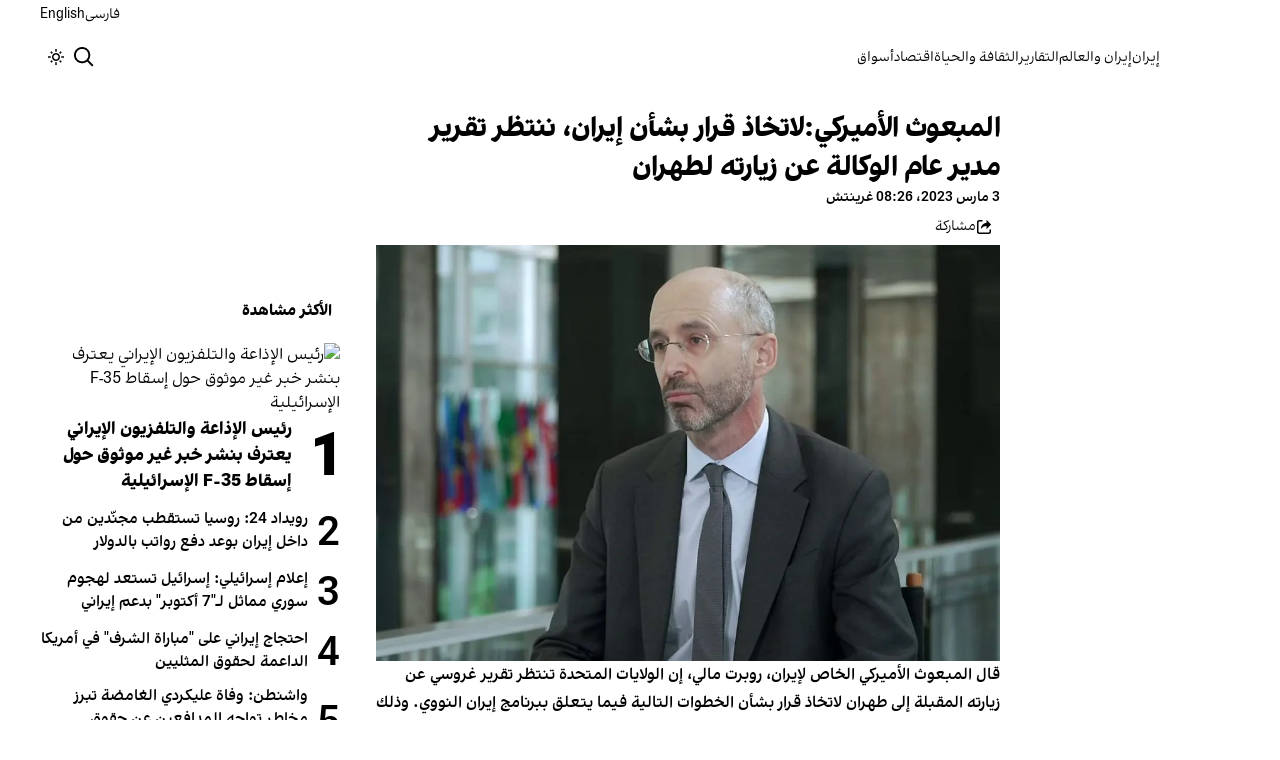

--- FILE ---
content_type: text/html; charset=utf-8
request_url: https://www.iranintl.com/ar/202303033842
body_size: 22159
content:
<!DOCTYPE html><html class="volant_4d0f79ce-module__fkGXSa__variable false" data-scroll-behavior="smooth" dir="rtl" lang="ar"><head><meta charSet="utf-8"/><meta name="viewport" content="width=device-width, initial-scale=1, maximum-scale=1, user-scalable=no"/><link rel="preload" as="image" href="/images/ii/ii-logo-ar.svg"/><link rel="stylesheet" href="/_next/static/chunks/578f3374774f245f.css?dpl=dpl_GJjTcXx8XfSF6Xf6QLU5bySg643E" data-precedence="next"/><link rel="stylesheet" href="/_next/static/chunks/a5da5087c9ef964c.css?dpl=dpl_GJjTcXx8XfSF6Xf6QLU5bySg643E" data-precedence="next"/><link rel="stylesheet" href="/_next/static/chunks/ab7aa2edc085c7b7.css?dpl=dpl_GJjTcXx8XfSF6Xf6QLU5bySg643E" data-precedence="next"/><link rel="stylesheet" href="/_next/static/chunks/6089def6374c1431.css?dpl=dpl_GJjTcXx8XfSF6Xf6QLU5bySg643E" data-precedence="next"/><link rel="stylesheet" href="/_next/static/chunks/abcbf24e7fc6f57e.css?dpl=dpl_GJjTcXx8XfSF6Xf6QLU5bySg643E" data-precedence="next"/><link rel="preload" as="script" fetchPriority="low" href="/_next/static/chunks/f8cb777736b5fc0f.js?dpl=dpl_GJjTcXx8XfSF6Xf6QLU5bySg643E"/><script src="/_next/static/chunks/f4fea47c4f5181f1.js?dpl=dpl_GJjTcXx8XfSF6Xf6QLU5bySg643E" async=""></script><script src="/_next/static/chunks/f4ed9cdd8aaa400d.js?dpl=dpl_GJjTcXx8XfSF6Xf6QLU5bySg643E" async=""></script><script src="/_next/static/chunks/bccd25417dd2e9c6.js?dpl=dpl_GJjTcXx8XfSF6Xf6QLU5bySg643E" async=""></script><script src="/_next/static/chunks/e49035715a3b468c.js?dpl=dpl_GJjTcXx8XfSF6Xf6QLU5bySg643E" async=""></script><script src="/_next/static/chunks/41b520bf2e2e1c8b.js?dpl=dpl_GJjTcXx8XfSF6Xf6QLU5bySg643E" async=""></script><script src="/_next/static/chunks/turbopack-2e5de54af1298e44.js?dpl=dpl_GJjTcXx8XfSF6Xf6QLU5bySg643E" async=""></script><script src="/_next/static/chunks/d96012bcfc98706a.js?dpl=dpl_GJjTcXx8XfSF6Xf6QLU5bySg643E" async=""></script><script src="/_next/static/chunks/73644d0f57497874.js?dpl=dpl_GJjTcXx8XfSF6Xf6QLU5bySg643E" async=""></script><script src="/_next/static/chunks/e949d401aec4e94f.js?dpl=dpl_GJjTcXx8XfSF6Xf6QLU5bySg643E" async=""></script><script src="/_next/static/chunks/f22017f6251bef11.js?dpl=dpl_GJjTcXx8XfSF6Xf6QLU5bySg643E" async=""></script><script src="/_next/static/chunks/75d02cc6aad51dea.js?dpl=dpl_GJjTcXx8XfSF6Xf6QLU5bySg643E" async=""></script><script src="/_next/static/chunks/61497b0d6e2e58ca.js?dpl=dpl_GJjTcXx8XfSF6Xf6QLU5bySg643E" async=""></script><script src="/_next/static/chunks/6cc3ba4920f4a155.js?dpl=dpl_GJjTcXx8XfSF6Xf6QLU5bySg643E" async=""></script><script src="/_next/static/chunks/62d766f926378736.js?dpl=dpl_GJjTcXx8XfSF6Xf6QLU5bySg643E" async=""></script><script src="/_next/static/chunks/814e8c93c8799c27.js?dpl=dpl_GJjTcXx8XfSF6Xf6QLU5bySg643E" async=""></script><script src="/_next/static/chunks/4883ed3b178bf10f.js?dpl=dpl_GJjTcXx8XfSF6Xf6QLU5bySg643E" async=""></script><script src="/_next/static/chunks/5d2307a2c5f92022.js?dpl=dpl_GJjTcXx8XfSF6Xf6QLU5bySg643E" async=""></script><script src="/_next/static/chunks/8be2cc2987e288eb.js?dpl=dpl_GJjTcXx8XfSF6Xf6QLU5bySg643E" async=""></script><script src="/_next/static/chunks/44e3e74710a6b3eb.js?dpl=dpl_GJjTcXx8XfSF6Xf6QLU5bySg643E" async=""></script><script src="/_next/static/chunks/1cbd6f53740cbf11.js?dpl=dpl_GJjTcXx8XfSF6Xf6QLU5bySg643E" async=""></script><link rel="preload" href="/_next/static/chunks/cd9e2b9c48e79b3e.css?dpl=dpl_GJjTcXx8XfSF6Xf6QLU5bySg643E" as="style"/><link rel="preload" href="https://www.googletagmanager.com/gtag/js?id=G-WMG7XXS090" as="script"/><meta name="theme-color" content="#000d4d"/><meta name="next-size-adjust" content=""/><link rel="preconnect" href="https://i.iranintl.com"/><link rel="preconnect" href="https://daq1pvcuhj77l.cloudfront.net"/><link rel="dns-prefetch" href="https://i.iranintl.com"/><link rel="dns-prefetch" href="https://daq1pvcuhj77l.cloudfront.net"/><link rel="dns-prefetch" href="https://ott.iranintl.com"/><title>المبعوث الأميركي:لاتخاذ قرار بشأن إيران، ننتظر تقرير مدير عام الوكالة عن زيارته لطهران | إيران إنترناشيونال</title><meta name="description" content="قال المبعوث الأميركي الخاص لإيران، روبرت مالي، إن الولايات المتحدة تنتظر تقرير غروسي عن زيارته المقبلة إلى طهران لاتخاذ قرار بشأن الخطوات التالية فيما يتعلق ببرنامج إيران النووي. وذلك بعد لقائه مع رافائيل غروسي، المدير العام للوكالة الدولية للطاقة الذرية في فيينا.
"/><link rel="manifest" href="/manifest.webmanifest"/><meta name="keywords" content="تابع استكشاف أخبار إيران ، السياسة الإيرانية ، الاقتصاد الإيراني ، الحكومة الإيرانية ، تلفزيون إيران ، تلفزيون إيران الدولي ، تلفزيون إيران ، آخر أخبار إيران ، تحديثات إيران ، إيران"/><meta name="google-adsense-account" content="ca-pub-7753790121110564"/><meta property="og:title" content="المبعوث الأميركي:لاتخاذ قرار بشأن إيران، ننتظر تقرير مدير عام الوكالة عن زيارته لطهران"/><meta property="og:description" content="قال المبعوث الأميركي الخاص لإيران، روبرت مالي، إن الولايات المتحدة تنتظر تقرير غروسي عن زيارته المقبلة إلى طهران لاتخاذ قرار بشأن الخطوات التالية فيما يتعلق ببرنامج إيران النووي. وذلك بعد لقائه مع رافائيل غروسي، المدير العام للوكالة الدولية للطاقة الذرية في فيينا.
"/><meta property="og:url" content="https://www.iranintl.com/ar/202303033842"/><meta property="og:locale" content="ar-EG-u-nu-latn"/><meta property="og:image:height" content="630"/><meta property="og:image" content="https://i.iranintl.com/images/rdk9umy0/production/a8307bf21a745e9317ef658825d2c8d6bf03b1dd-1200x675.jpg?rect=208,78,992,521&amp;w=1200&amp;h=630&amp;q=70&amp;fit=max&amp;auto=format"/><meta property="og:image:width" content="1200"/><meta property="og:type" content="article"/><meta property="article:published_time" content="2023-03-03T08:26:53.719Z"/><meta property="article:modified_time" content="2023-03-03T08:32:24Z"/><meta name="twitter:card" content="summary_large_image"/><meta name="twitter:title" content="المبعوث الأميركي:لاتخاذ قرار بشأن إيران، ننتظر تقرير مدير عام الوكالة عن زيارته لطهران"/><meta name="twitter:description" content="قال المبعوث الأميركي الخاص لإيران، روبرت مالي، إن الولايات المتحدة تنتظر تقرير غروسي عن زيارته المقبلة إلى طهران لاتخاذ قرار بشأن الخطوات التالية فيما يتعلق ببرنامج إيران النووي. وذلك بعد لقائه مع رافائيل غروسي، المدير العام للوكالة الدولية للطاقة الذرية في فيينا.
"/><meta name="twitter:image:alt" content="المبعوث الأميركي:لاتخاذ قرار بشأن إيران، ننتظر تقرير مدير عام الوكالة عن زيارته لطهران"/><meta name="twitter:image:height" content="630"/><meta name="twitter:image" content="https://i.iranintl.com/images/rdk9umy0/production/a8307bf21a745e9317ef658825d2c8d6bf03b1dd-1200x675.jpg?rect=208,78,992,521&amp;w=1200&amp;h=630&amp;q=70&amp;fit=max&amp;auto=format"/><meta name="twitter:image:width" content="1200"/><link rel="icon" href="/favicon.ico?favicon.6a484ff2.ico" sizes="48x48" type="image/x-icon"/><script src="/_next/static/chunks/a6dad97d9634a72d.js?dpl=dpl_GJjTcXx8XfSF6Xf6QLU5bySg643E" noModule=""></script></head><body><div hidden=""><!--$--><!--/$--></div><!--&--><!--$--><!--body--><div class="Header-module-scss-module__rIun6a__top"><div class="Header-module-scss-module__rIun6a__top__container"><nav class="Header-module-scss-module__rIun6a__languageSwitcher"><ul class="Header-module-scss-module__rIun6a__languageList"><li class="Header-module-scss-module__rIun6a__languageItem"><a class="Header-module-scss-module__rIun6a__languageLink" href="/fa">فارسی</a></li><li class="Header-module-scss-module__rIun6a__languageItem"><a class="Header-module-scss-module__rIun6a__languageLink" href="/en">English</a></li></ul></nav></div></div><header class="Header-module-scss-module__rIun6a__header "><nav class="Header-module-scss-module__rIun6a__nav"><a class="Header-module-scss-module__rIun6a__logoLink" href="/ar"><div style="opacity:0;transform:translateY(20px) scale(0.8)"><img alt="Brand" width="80" height="40" decoding="async" data-nimg="1" class="Header-module-scss-module__rIun6a__logo" style="color:transparent" src="/images/ii/ii-logo-ar.svg"/></div></a><ul class="Header-module-scss-module__rIun6a__navList"><li class="Header-module-scss-module__rIun6a__navItem"><a class="Header-module-scss-module__rIun6a__navLink" href="/ar/iran-ar">إيران</a></li><li class="Header-module-scss-module__rIun6a__navItem"><a class="Header-module-scss-module__rIun6a__navLink" href="/ar/iran-and-world">إيران والعالم</a></li><li class="Header-module-scss-module__rIun6a__navItem"><a class="Header-module-scss-module__rIun6a__navLink" href="/ar/reports">التقارير</a></li><li class="Header-module-scss-module__rIun6a__navItem"><a class="Header-module-scss-module__rIun6a__navLink" href="/ar/culturelife">الثقافة والحياة</a></li><li class="Header-module-scss-module__rIun6a__navItem"><a class="Header-module-scss-module__rIun6a__navLink" href="/ar/economy">اقتصاد</a></li><li class="Header-module-scss-module__rIun6a__navItem"><a class="Header-module-scss-module__rIun6a__navLink" href="/ar/finance">أسواق</a></li></ul><div class="Header-module-scss-module__rIun6a__navOptions"><a class="Header-module-scss-module__rIun6a__searchButton" aria-label="Search" href="/ar/search"><svg height="20" stroke-linejoin="round" viewBox="0 0 16 16" width="24" style="color:currentcolor"><path fill-rule="evenodd" clip-rule="evenodd" d="M1.5 6.5C1.5 3.73858 3.73858 1.5 6.5 1.5C9.26142 1.5 11.5 3.73858 11.5 6.5C11.5 9.26142 9.26142 11.5 6.5 11.5C3.73858 11.5 1.5 9.26142 1.5 6.5ZM6.5 0C2.91015 0 0 2.91015 0 6.5C0 10.0899 2.91015 13 6.5 13C8.02469 13 9.42677 12.475 10.5353 11.596L13.9697 15.0303L14.5 15.5607L15.5607 14.5L15.0303 13.9697L11.596 10.5353C12.475 9.42677 13 8.02469 13 6.5C13 2.91015 10.0899 0 6.5 0Z" fill="currentColor"></path></svg></a><button type="button" title="Toggle theme" aria-label="Toggle theme" data-theme="light" class="Header-module-scss-module__rIun6a__themeToggleButton"><svg height="16" stroke-linejoin="round" viewBox="0 0 16 16" width="16"><path fill-rule="evenodd" clip-rule="evenodd" d="M8.75 0.75V0H7.25V0.75V2V2.75H8.75V2V0.75ZM11.182 3.75732L11.7123 3.22699L12.0659 2.87344L12.5962 2.34311L13.6569 3.40377L13.1265 3.9341L12.773 4.28765L12.2426 4.81798L11.182 3.75732ZM8 10.5C9.38071 10.5 10.5 9.38071 10.5 8C10.5 6.61929 9.38071 5.5 8 5.5C6.61929 5.5 5.5 6.61929 5.5 8C5.5 9.38071 6.61929 10.5 8 10.5ZM8 12C10.2091 12 12 10.2091 12 8C12 5.79086 10.2091 4 8 4C5.79086 4 4 5.79086 4 8C4 10.2091 5.79086 12 8 12ZM13.25 7.25H14H15.25H16V8.75H15.25H14H13.25V7.25ZM0.75 7.25H0V8.75H0.75H2H2.75V7.25H2H0.75ZM2.87348 12.0659L2.34315 12.5962L3.40381 13.6569L3.93414 13.1265L4.28769 12.773L4.81802 12.2426L3.75736 11.182L3.22703 11.7123L2.87348 12.0659ZM3.75735 4.81798L3.22702 4.28765L2.87347 3.9341L2.34314 3.40377L3.4038 2.34311L3.93413 2.87344L4.28768 3.22699L4.81802 3.75732L3.75735 4.81798ZM12.0659 13.1265L12.5962 13.6569L13.6569 12.5962L13.1265 12.0659L12.773 11.7123L12.2426 11.182L11.182 12.2426L11.7123 12.773L12.0659 13.1265ZM8.75 13.25V14V15.25V16H7.25V15.25V14V13.25H8.75Z" fill="currentColor"></path></svg></button><button type="button" class="Buttton-module-scss-module__wDr4Vq__button Header-module-scss-module__rIun6a__toggleMenu" data-state="closed" aria-label="Open menu" aria-expanded="false"><svg aria-hidden="true" viewBox="0 0 16 16" width="24px" height="24px"><rect x="1" y="3" width="14" height="1.5"></rect><rect x="1" y="7" width="14" height="1.5"></rect><rect x="1" y="11" width="14" height="1.5"></rect></svg></button></div></nav></header><dialog class="MobileMenu-module-scss-module__bLDuGq__mobileMenu" data-state="hide"><nav class="MobileMenu-module-scss-module__bLDuGq__nav"><section><ul><li class="MobileMenu-module-scss-module__bLDuGq__item"><a class="MobileMenu-module-scss-module__bLDuGq__item__link" href="/ar/iran-ar">إيران</a></li><li class="MobileMenu-module-scss-module__bLDuGq__item"><a class="MobileMenu-module-scss-module__bLDuGq__item__link" href="/ar/iran-and-world">إيران والعالم</a></li><li class="MobileMenu-module-scss-module__bLDuGq__item"><a class="MobileMenu-module-scss-module__bLDuGq__item__link" href="/ar/reports">التقارير</a></li><li class="MobileMenu-module-scss-module__bLDuGq__item"><a class="MobileMenu-module-scss-module__bLDuGq__item__link" href="/ar/culturelife">الثقافة والحياة</a></li><li class="MobileMenu-module-scss-module__bLDuGq__item"><a class="MobileMenu-module-scss-module__bLDuGq__item__link" href="/ar/economy">اقتصاد</a></li><li class="MobileMenu-module-scss-module__bLDuGq__item"><a class="MobileMenu-module-scss-module__bLDuGq__item__link" href="/ar/finance">أسواق</a></li></ul></section><section class="MobileMenu-module-scss-module__bLDuGq__settings"><ul class="MobileMenu-module-scss-module__bLDuGq__settingsMenu"><li class="MobileMenu-module-scss-module__bLDuGq__item"><span>المظهر</span><div class="ThemeToggle-module-scss-module__uJIBHq__toggleTheme"><button type="button" title="Toggle theme" aria-label="Toggle theme" data-active="true" class="ThemeToggle-module-scss-module__uJIBHq__toggleThemeButton"><svg height="16" stroke-linejoin="round" viewBox="0 0 16 16" width="16"><path fill-rule="evenodd" clip-rule="evenodd" d="M8.75 0.75V0H7.25V0.75V2V2.75H8.75V2V0.75ZM11.182 3.75732L11.7123 3.22699L12.0659 2.87344L12.5962 2.34311L13.6569 3.40377L13.1265 3.9341L12.773 4.28765L12.2426 4.81798L11.182 3.75732ZM8 10.5C9.38071 10.5 10.5 9.38071 10.5 8C10.5 6.61929 9.38071 5.5 8 5.5C6.61929 5.5 5.5 6.61929 5.5 8C5.5 9.38071 6.61929 10.5 8 10.5ZM8 12C10.2091 12 12 10.2091 12 8C12 5.79086 10.2091 4 8 4C5.79086 4 4 5.79086 4 8C4 10.2091 5.79086 12 8 12ZM13.25 7.25H14H15.25H16V8.75H15.25H14H13.25V7.25ZM0.75 7.25H0V8.75H0.75H2H2.75V7.25H2H0.75ZM2.87348 12.0659L2.34315 12.5962L3.40381 13.6569L3.93414 13.1265L4.28769 12.773L4.81802 12.2426L3.75736 11.182L3.22703 11.7123L2.87348 12.0659ZM3.75735 4.81798L3.22702 4.28765L2.87347 3.9341L2.34314 3.40377L3.4038 2.34311L3.93413 2.87344L4.28768 3.22699L4.81802 3.75732L3.75735 4.81798ZM12.0659 13.1265L12.5962 13.6569L13.6569 12.5962L13.1265 12.0659L12.773 11.7123L12.2426 11.182L11.182 12.2426L11.7123 12.773L12.0659 13.1265ZM8.75 13.25V14V15.25V16H7.25V15.25V14V13.25H8.75Z" fill="currentColor"></path></svg></button><button type="button" title="Toggle theme" aria-label="Toggle theme" data-active="false" class="ThemeToggle-module-scss-module__uJIBHq__toggleThemeButton"><svg height="16" stroke-linejoin="round" viewBox="0 0 16 16" width="16"><path fill-rule="evenodd" clip-rule="evenodd" d="M1.5 8.00005C1.5 5.53089 2.99198 3.40932 5.12349 2.48889C4.88136 3.19858 4.75 3.95936 4.75 4.7501C4.75 8.61609 7.88401 11.7501 11.75 11.7501C11.8995 11.7501 12.048 11.7454 12.1953 11.7361C11.0955 13.1164 9.40047 14.0001 7.5 14.0001C4.18629 14.0001 1.5 11.3138 1.5 8.00005ZM6.41706 0.577759C2.78784 1.1031 0 4.22536 0 8.00005C0 12.1422 3.35786 15.5001 7.5 15.5001C10.5798 15.5001 13.2244 13.6438 14.3792 10.9921L13.4588 9.9797C12.9218 10.155 12.3478 10.2501 11.75 10.2501C8.71243 10.2501 6.25 7.78767 6.25 4.7501C6.25 3.63431 6.58146 2.59823 7.15111 1.73217L6.41706 0.577759ZM13.25 1V1.75V2.75L14.25 2.75H15V4.25H14.25H13.25V5.25V6H11.75V5.25V4.25H10.75L10 4.25V2.75H10.75L11.75 2.75V1.75V1H13.25Z" fill="currentColor"></path></svg></button></div></li><li class="MobileMenu-module-scss-module__bLDuGq__item"><span>اللغة</span><ul class="MobileMenu-module-scss-module__bLDuGq__languagesMenu"><li class="MobileMenu-module-scss-module__bLDuGq__languageLabel"><a href="/fa">فارسی</a></li><li class="MobileMenu-module-scss-module__bLDuGq__languageLabel"><a href="/en">English</a></li></ul></li></ul></section></nav></dialog><main class="mainWrapper"><!--&--><div class="page" data-route="slug"><!--&--><script type="application/ld+json">{"@context":"https://schema.org","@type":"NewsArticle","headline":"المبعوث الأميركي:لاتخاذ قرار بشأن إيران، ننتظر تقرير مدير عام الوكالة عن زيارته لطهران","description":"قال المبعوث الأميركي الخاص لإيران، روبرت مالي، إن الولايات المتحدة تنتظر تقرير غروسي عن زيارته المقبلة إلى طهران لاتخاذ قرار بشأن الخطوات التالية فيما يتعلق ببرنامج إيران النووي. وذلك بعد لقائه مع رافائيل غروسي، المدير العام للوكالة الدولية للطاقة الذرية في فيينا.\n","mainEntityOfPage":{"@type":"WebPage","@id":"https://www.iranintl.com/ar/202303033842"},"datePublished":"2023-03-03T08:26:53.719Z","dateModified":"2023-03-03T08:32:24Z","publisher":{"@type":"Organization","name":"إيران إنترناشيونال","url":"https://www.iranintl.com/ar","logo":{"@type":"ImageObject","url":"https://www.iranintl.com/ar/logo.png"}},"image":"https://i.iranintl.com/images/rdk9umy0/production/a8307bf21a745e9317ef658825d2c8d6bf03b1dd-1200x675.jpg?rect=208,78,992,521&w=1200&h=630&fit=max&auto=format","articleSection":"إيران","breadcrumb":{"@type":"BreadcrumbList","itemListElement":[{"@type":"ListItem","position":1,"name":"common.home","item":"https://www.iranintl.com/ar"},{"@type":"ListItem","position":2,"name":"إيران","item":"https://www.iranintl.com/ar/category/iran-ar"},{"@type":"ListItem","position":3,"name":"المبعوث الأميركي:لاتخاذ قرار بشأن إيران، ننتظر تقرير مدير عام الوكالة عن زيارته لطهران"}]},"inLanguage":"ar-EG-u-nu-latn"}</script><div class="ArticleLayout-module-scss-module__NMWzEG__layout" data-article-id="338ea630-a80d-496a-bdbc-9e9f2fd6403c" data-article-type="story" data-language="arabic"><article class="ArticleLayout-module-scss-module__NMWzEG__article" data-has-sidebar="true" itemScope="" itemType="https://schema.org/NewsArticle"><header class="ArticleHeader-module-scss-module__jUU3zW__header ArticleLayout-module-scss-module__NMWzEG__header"><h1 class="ArticleHeader-module-scss-module__jUU3zW__headline" itemProp="headline">المبعوث الأميركي:لاتخاذ قرار بشأن إيران، ننتظر تقرير مدير عام الوكالة عن زيارته لطهران</h1><div class="ArticleHeader-module-scss-module__jUU3zW__tools"><div class="ArticleHeader-module-scss-module__jUU3zW__timeWrapper"><!--$--><div class="ArticleHeader-module-scss-module__jUU3zW__time"><time dateTime="2023-03-03T08:26:53.719Z" data-type="published" aria-label="Published on 3 مارس 2023">3 مارس 2023، 08:26 غرينتش</time></div><!--/$--></div><div class="ArticleHeader-module-scss-module__jUU3zW__actions"><div class="URLShareDialog-module-scss-module__YDVwKa__share"><button type="button" class="Buttton-module-scss-module__wDr4Vq__button URLShareDialog-module-scss-module__YDVwKa__shareButton"><svg height="16" stroke-linejoin="round" viewBox="0 0 16 16" width="16" style="color:currentcolor"><path fill-rule="evenodd" clip-rule="evenodd" d="M15 11.25V10.5H13.5V11.25V12.75C13.5 13.1642 13.1642 13.5 12.75 13.5H3.25C2.83579 13.5 2.5 13.1642 2.5 12.75L2.5 3.25C2.5 2.83579 2.83579 2.5 3.25 2.5H5.75H6.5V1H5.75H3.25C2.00736 1 1 2.00736 1 3.25V12.75C1 13.9926 2.00736 15 3.25 15H12.75C13.9926 15 15 13.9926 15 12.75V11.25ZM15 5.5L10.5 1V4C7.46243 4 5 6.46243 5 9.5V10L5.05855 9.91218C6.27146 8.09281 8.31339 7 10.5 7V10L15 5.5Z" fill="currentColor"></path></svg><span>مشاركة</span></button></div></div></div><div class="ArticleHeader-module-scss-module__jUU3zW__imageWrapper"><figure class="ArticleHeader-module-scss-module__jUU3zW__figure"><picture><source media="(max-width:576px)" srcSet="https://i.iranintl.com/images/rdk9umy0/production/a8307bf21a745e9317ef658825d2c8d6bf03b1dd-1200x675.jpg?rect=208,8,992,661&amp;w=576&amp;h=384&amp;q=80&amp;fit=max&amp;auto=format"/><source media="(min-width:577px)" srcSet="https://i.iranintl.com/images/rdk9umy0/production/a8307bf21a745e9317ef658825d2c8d6bf03b1dd-1200x675.jpg?rect=208,8,992,661&amp;w=992&amp;h=661&amp;q=80&amp;fit=max&amp;auto=format"/><img width="576" height="384" decoding="async" style="width:100%;height:auto;margin:0 auto" src="https://i.iranintl.com/images/rdk9umy0/production/a8307bf21a745e9317ef658825d2c8d6bf03b1dd-1200x675.jpg?rect=208,8,992,661&amp;w=576&amp;h=384&amp;q=80&amp;fit=max&amp;auto=format"/></picture></figure></div></header><main class="ArticleLayout-module-scss-module__NMWzEG__body"><div class="ArticleBody-module-scss-module__sq2tcG__body" data-article-id="202303033842"><p class="ArticleBody-module-scss-module__sq2tcG__lead">قال المبعوث الأميركي الخاص لإيران، روبرت مالي، إن الولايات المتحدة تنتظر تقرير غروسي عن زيارته المقبلة إلى طهران لاتخاذ قرار بشأن الخطوات التالية فيما يتعلق ببرنامج إيران النووي. وذلك بعد لقائه مع رافائيل غروسي، المدير العام للوكالة الدولية للطاقة الذرية في فيينا.
</p></div></main></article><aside class="ArticleLayout-module-scss-module__NMWzEG__sidebar" data-direction="rtl"><!--$?--><template id="B:0"></template><div class="ArticleLayout-module-scss-module__NMWzEG__sidebarSkeleton"><div class="Skeleton-module-scss-module__u3hcSa__skeletonTextContainer"><div class="Skeleton-module-scss-module__u3hcSa__skeletonText Skeleton-module-scss-module__u3hcSa__small " aria-hidden="true"></div><div class="Skeleton-module-scss-module__u3hcSa__skeletonText Skeleton-module-scss-module__u3hcSa__small " aria-hidden="true"></div><div class="Skeleton-module-scss-module__u3hcSa__skeletonText Skeleton-module-scss-module__u3hcSa__small " style="width:100%" aria-hidden="true"></div></div></div><!--/$--></aside><section class="ArticleLayout-module-scss-module__NMWzEG__relatedArticles" data-has-sidebar="true"><!--$?--><template id="B:1"></template><div class="ArticleLayout-module-scss-module__NMWzEG__relatedSkeleton"><div class="Skeleton-module-scss-module__u3hcSa__skeletonTextContainer"><div class="Skeleton-module-scss-module__u3hcSa__skeletonText Skeleton-module-scss-module__u3hcSa__small " aria-hidden="true"></div><div class="Skeleton-module-scss-module__u3hcSa__skeletonText Skeleton-module-scss-module__u3hcSa__small " aria-hidden="true"></div><div class="Skeleton-module-scss-module__u3hcSa__skeletonText Skeleton-module-scss-module__u3hcSa__small " aria-hidden="true"></div><div class="Skeleton-module-scss-module__u3hcSa__skeletonText Skeleton-module-scss-module__u3hcSa__small " aria-hidden="true"></div><div class="Skeleton-module-scss-module__u3hcSa__skeletonText Skeleton-module-scss-module__u3hcSa__small " style="width:100%" aria-hidden="true"></div></div></div><!--/$--></section></div><!--$--><!--/$--><!--/&--></div><!--/&--></main><footer class="MainFooter-module-scss-module__ieQtua__footer"><section><nav class="MainFooter-module-scss-module__ieQtua__nav"><ul class="MainFooter-module-scss-module__ieQtua__menu"><li class="MainFooter-module-scss-module__ieQtua__list"><a class="MainFooter-module-scss-module__ieQtua__link" href="/ar/iran-ar">إيران</a></li><li class="MainFooter-module-scss-module__ieQtua__list"><a class="MainFooter-module-scss-module__ieQtua__link" href="/ar/iran-and-world">إيران والعالم</a></li><li class="MainFooter-module-scss-module__ieQtua__list"><a class="MainFooter-module-scss-module__ieQtua__link" href="/ar/reports">التقارير</a></li><li class="MainFooter-module-scss-module__ieQtua__list"><a class="MainFooter-module-scss-module__ieQtua__link" href="/ar/culturelife">الثقافة والحياة</a></li><li class="MainFooter-module-scss-module__ieQtua__list"><a class="MainFooter-module-scss-module__ieQtua__link" href="/ar/economy">اقتصاد</a></li><li class="MainFooter-module-scss-module__ieQtua__list"><a class="MainFooter-module-scss-module__ieQtua__link" href="/ar/finance">أسواق</a></li></ul><ul class="MainFooter-module-scss-module__ieQtua__socialIcons"><li><a target="_blank" href="https://www.instagram.com/iranintlar"><svg width="24" height="24" class="svg" viewBox="0 0 48 48" xmlns="http://www.w3.org/2000/svg"><path d="M24 0C17.48 0 16.666.03 14.106.144 11.55.264 9.81.666 8.28 1.26c-1.578.612-2.918 1.434-4.252 2.768-1.334 1.334-2.156 2.674-2.768 4.252-.594 1.53-.996 3.27-1.116 5.826C.03 16.666 0 17.48 0 24s.03 7.334.144 9.894c.12 2.556.522 4.296 1.116 5.826.612 1.578 1.434 2.918 2.768 4.252 1.334 1.334 2.674 2.156 4.252 2.768 1.53.594 3.27.996 5.826 1.116C16.666 47.97 17.48 48 24 48s7.334-.03 9.894-.144c2.556-.12 4.296-.522 5.826-1.116 1.578-.612 2.918-1.434 4.252-2.768 1.334-1.334 2.156-2.674 2.768-4.252.594-1.53.996-3.27 1.116-5.826C47.97 31.334 48 30.52 48 24s-.03-7.334-.144-9.894c-.12-2.556-.522-4.296-1.116-5.826-.612-1.578-1.434-2.918-2.768-4.252C41.946 2.694 40.606 1.872 39.028 1.26c-1.53-.594-3.27-.996-5.826-1.116C31.334.03 30.52 0 24 0zm0 4.32c6.406 0 7.17.032 9.7.142 2.34.11 3.61.498 4.454.83 1.124.434 1.92.954 2.764 1.792.838.838 1.358 1.634 1.792 2.764.33.844.718 2.114.828 4.454.11 2.532.142 3.294.142 9.7s-.032 7.17-.148 9.7c-.122 2.34-.512 3.61-.842 4.454-.448 1.124-.954 1.92-1.792 2.764-.838.838-1.634 1.358-2.764 1.792-.844.33-2.114.718-4.454.828-2.532.11-3.298.142-9.718.142-6.42 0-7.172-.032-9.718-.148-2.342-.122-3.632-.512-4.472-.842-.898-.448-1.92-.954-2.762-1.792-.838-.838-1.358-1.634-1.792-2.762-.33-.844-.718-2.114-.842-4.472-.09-2.52-.122-3.298-.122-9.718 0-6.42.032-7.17.122-9.718.124-2.342.512-3.632.842-4.472.434-1.124.954-1.92 1.792-2.762.838-.838 1.864-1.358 2.762-1.792.84-.33 2.132-.718 4.472-.842 2.528-.092 3.3-.122 9.718-.122l.09.06zm0 7.356c-6.81 0-12.324 5.52-12.324 12.324 0 6.81 5.52 12.324 12.324 12.324 6.81 0 12.324-5.52 12.324-12.324 0-6.81-5.52-12.324-12.324-12.324zM24 32c-4.42 0-8-3.58-8-8s3.58-8 8-8 8 3.58 8 8-3.58 8-8 8zm15.692-20.81c0 1.59-1.292 2.88-2.88 2.88-1.59 0-2.88-1.292-2.88-2.88 0-1.59 1.292-2.878 2.88-2.878 1.588 0 2.88 1.29 2.88 2.878z" fill="currentcolor"></path></svg></a></li><li><a target="_blank" href="https://x.com/iranintl_ar"><svg width="24" height="24" class="svg" viewBox="0 0 48 48" xmlns="http://www.w3.org/2000/svg"><path d="M36.6526 3.8078H43.3995L28.6594 20.6548L46 43.5797H32.4225L21.7881 29.6759L9.61989 43.5797H2.86886L18.6349 25.56L2 3.8078H15.9222L25.5348 16.5165L36.6526 3.8078ZM34.2846 39.5414H38.0232L13.8908 7.63406H9.87892L34.2846 39.5414Z" fill="currentcolor"></path></svg></a></li><li><a target="_blank" href="https://www.facebook.com/iranintlar"><svg width="24" height="24" class="svg" viewBox="0 0 48 48" xmlns="http://www.w3.org/2000/svg"><path d="M24 0C10.7453 0 0 10.7453 0 24C0 35.255 7.74912 44.6995 18.2026 47.2934V31.3344H13.2538V24H18.2026V20.8397C18.2026 12.671 21.8995 8.8848 29.9194 8.8848C31.44 8.8848 34.0637 9.18336 35.137 9.48096V16.129C34.5706 16.0694 33.5866 16.0397 32.3645 16.0397C28.4294 16.0397 26.9088 17.5306 26.9088 21.4061V24H34.7482L33.4013 31.3344H26.9088V47.8243C38.7926 46.3891 48.001 36.2707 48.001 24C48 10.7453 37.2547 0 24 0Z" fill="currentcolor"></path></svg></a></li></ul></nav></section><section class="MainFooter-module-scss-module__ieQtua__copyright"><span>جميع الحقوق محفوظة، يسمح بإعادة نشر المواد بشرط الإشارة إلى المصدر.</span><div><a target="_blank" rel="noopener noreferrer" aria-label="Volant Media" href="https://volantmedia.net"><img alt="volant media logo" loading="lazy" width="105" height="34" decoding="async" data-nimg="1" style="color:transparent" src="/_next/static/media/volant-brand.9fe7a301.svg"/></a></div></section></footer><button class="FloatingButton-module-scss-module__pygDZq__button  " aria-label="آخر الأخبار" title="آخر الأخبار" tabindex="0" style="transform:translateY(100px) scale(0)"><div class="FloatingButton-module-scss-module__pygDZq__background"></div><div class="FloatingButton-module-scss-module__pygDZq__accent"></div><div class="FloatingButton-module-scss-module__pygDZq__content"><div class="FloatingButton-module-scss-module__pygDZq__icon" style="opacity:0;transform:scale(0.8)"><svg xmlns="http://www.w3.org/2000/svg" width="24" height="24" viewBox="0 0 24 24" fill="none" stroke="currentColor" stroke-width="2" stroke-linecap="round" stroke-linejoin="round" class="lucide lucide-newspaper" aria-hidden="true"><path d="M15 18h-5"></path><path d="M18 14h-8"></path><path d="M4 22h16a2 2 0 0 0 2-2V4a2 2 0 0 0-2-2H8a2 2 0 0 0-2 2v16a2 2 0 0 1-4 0v-9a2 2 0 0 1 2-2h2"></path><rect width="8" height="4" x="10" y="6" rx="1"></rect></svg></div></div><div class="FloatingButton-module-scss-module__pygDZq__ripple" style="opacity:0.5;transform:scale(0)"></div></button><!--/$--><!--/&--><script>requestAnimationFrame(function(){$RT=performance.now()});</script><script src="/_next/static/chunks/f8cb777736b5fc0f.js?dpl=dpl_GJjTcXx8XfSF6Xf6QLU5bySg643E" id="_R_" async=""></script><script>(self.__next_f=self.__next_f||[]).push([0])</script><script>self.__next_f.push([1,"1:\"$Sreact.fragment\"\n2:I[339756,[\"/_next/static/chunks/d96012bcfc98706a.js?dpl=dpl_GJjTcXx8XfSF6Xf6QLU5bySg643E\",\"/_next/static/chunks/73644d0f57497874.js?dpl=dpl_GJjTcXx8XfSF6Xf6QLU5bySg643E\"],\"default\"]\n3:I[837457,[\"/_next/static/chunks/d96012bcfc98706a.js?dpl=dpl_GJjTcXx8XfSF6Xf6QLU5bySg643E\",\"/_next/static/chunks/73644d0f57497874.js?dpl=dpl_GJjTcXx8XfSF6Xf6QLU5bySg643E\"],\"default\"]\n7:I[897367,[\"/_next/static/chunks/d96012bcfc98706a.js?dpl=dpl_GJjTcXx8XfSF6Xf6QLU5bySg643E\",\"/_next/static/chunks/73644d0f57497874.js?dpl=dpl_GJjTcXx8XfSF6Xf6QLU5bySg643E\"],\"OutletBoundary\"]\n8:\"$Sreact.suspense\"\ne:I[168027,[],\"default\"]\nf:I[897367,[\"/_next/static/chunks/d96012bcfc98706a.js?dpl=dpl_GJjTcXx8XfSF6Xf6QLU5bySg643E\",\"/_next/static/chunks/73644d0f57497874.js?dpl=dpl_GJjTcXx8XfSF6Xf6QLU5bySg643E\"],\"ViewportBoundary\"]\n11:I[897367,[\"/_next/static/chunks/d96012bcfc98706a.js?dpl=dpl_GJjTcXx8XfSF6Xf6QLU5bySg643E\",\"/_next/static/chunks/73644d0f57497874.js?dpl=dpl_GJjTcXx8XfSF6Xf6QLU5bySg643E\"],\"MetadataBoundary\"]\n:HL[\"/_next/static/chunks/578f3374774f245f.css?dpl=dpl_GJjTcXx8XfSF6Xf6QLU5bySg643E\",\"style\"]\n:HL[\"/_next/static/chunks/a5da5087c9ef964c.css?dpl=dpl_GJjTcXx8XfSF6Xf6QLU5bySg643E\",\"style\"]\n:HL[\"/_next/static/chunks/ab7aa2edc085c7b7.css?dpl=dpl_GJjTcXx8XfSF6Xf6QLU5bySg643E\",\"style\"]\n:HL[\"/_next/static/media/78fffed6bd416327-s.p.50daaa01.woff2\",\"font\",{\"crossOrigin\":\"\",\"type\":\"font/woff2\"}]\n:HL[\"/_next/static/media/Volant_Bold-s.p.26b74273.woff2\",\"font\",{\"crossOrigin\":\"\",\"type\":\"font/woff2\"}]\n:HL[\"/_next/static/media/Volant_Medium-s.p.a40e4044.woff2\",\"font\",{\"crossOrigin\":\"\",\"type\":\"font/woff2\"}]\n:HL[\"/_next/static/media/Volant_Semibold-s.p.6b5b2246.woff2\",\"font\",{\"crossOrigin\":\"\",\"type\":\"font/woff2\"}]\n:HL[\"/_next/static/media/caa3a2e1cccd8315-s.p.853070df.woff2\",\"font\",{\"crossOrigin\":\"\",\"type\":\"font/woff2\"}]\n:HL[\"/_next/static/media/f26d6d8170e57a33-s.p.1454d351.woff2\",\"font\",{\"crossOrigin\":\"\",\"type\":\"font/woff2\"}]\n:HL[\"/_next/static/chunks/6089def6374c1431.css?dpl=dpl_GJjTcXx8XfSF6Xf6QLU5bySg643E\",\"style\"]\n:HL[\"/_next/static/chunks/abcbf24e7fc6f57e.css?dpl=dpl_GJjTcXx8XfSF6Xf6QLU5bySg643E\",\"style\"]\n"])</script><script>self.__next_f.push([1,"0:{\"P\":null,\"b\":\"Jo1FQoiChfrzBrwt_TKYg\",\"c\":[\"\",\"ar\",\"202303033842\"],\"q\":\"\",\"i\":false,\"f\":[[[\"\",{\"children\":[[\"lang\",\"ar\",\"d\"],{\"children\":[[\"slug\",\"202303033842\",\"d\"],{\"children\":[\"__PAGE__\",{}]}]},\"$undefined\",\"$undefined\",true]}],[[\"$\",\"$1\",\"c\",{\"children\":[null,[\"$\",\"$L2\",null,{\"parallelRouterKey\":\"children\",\"error\":\"$undefined\",\"errorStyles\":\"$undefined\",\"errorScripts\":\"$undefined\",\"template\":[\"$\",\"$L3\",null,{}],\"templateStyles\":\"$undefined\",\"templateScripts\":\"$undefined\",\"notFound\":[[[\"$\",\"title\",null,{\"children\":\"404: This page could not be found.\"}],[\"$\",\"div\",null,{\"style\":{\"fontFamily\":\"system-ui,\\\"Segoe UI\\\",Roboto,Helvetica,Arial,sans-serif,\\\"Apple Color Emoji\\\",\\\"Segoe UI Emoji\\\"\",\"height\":\"100vh\",\"textAlign\":\"center\",\"display\":\"flex\",\"flexDirection\":\"column\",\"alignItems\":\"center\",\"justifyContent\":\"center\"},\"children\":[\"$\",\"div\",null,{\"children\":[[\"$\",\"style\",null,{\"dangerouslySetInnerHTML\":{\"__html\":\"body{color:#000;background:#fff;margin:0}.next-error-h1{border-right:1px solid rgba(0,0,0,.3)}@media (prefers-color-scheme:dark){body{color:#fff;background:#000}.next-error-h1{border-right:1px solid rgba(255,255,255,.3)}}\"}}],[\"$\",\"h1\",null,{\"className\":\"next-error-h1\",\"style\":{\"display\":\"inline-block\",\"margin\":\"0 20px 0 0\",\"padding\":\"0 23px 0 0\",\"fontSize\":24,\"fontWeight\":500,\"verticalAlign\":\"top\",\"lineHeight\":\"49px\"},\"children\":404}],[\"$\",\"div\",null,{\"style\":{\"display\":\"inline-block\"},\"children\":[\"$\",\"h2\",null,{\"style\":{\"fontSize\":14,\"fontWeight\":400,\"lineHeight\":\"49px\",\"margin\":0},\"children\":\"This page could not be found.\"}]}]]}]}]],[]],\"forbidden\":\"$undefined\",\"unauthorized\":\"$undefined\"}]]}],{\"children\":[[\"$\",\"$1\",\"c\",{\"children\":[[[\"$\",\"link\",\"0\",{\"rel\":\"stylesheet\",\"href\":\"/_next/static/chunks/578f3374774f245f.css?dpl=dpl_GJjTcXx8XfSF6Xf6QLU5bySg643E\",\"precedence\":\"next\",\"crossOrigin\":\"$undefined\",\"nonce\":\"$undefined\"}],[\"$\",\"link\",\"1\",{\"rel\":\"stylesheet\",\"href\":\"/_next/static/chunks/a5da5087c9ef964c.css?dpl=dpl_GJjTcXx8XfSF6Xf6QLU5bySg643E\",\"precedence\":\"next\",\"crossOrigin\":\"$undefined\",\"nonce\":\"$undefined\"}],[\"$\",\"link\",\"2\",{\"rel\":\"stylesheet\",\"href\":\"/_next/static/chunks/ab7aa2edc085c7b7.css?dpl=dpl_GJjTcXx8XfSF6Xf6QLU5bySg643E\",\"precedence\":\"next\",\"crossOrigin\":\"$undefined\",\"nonce\":\"$undefined\"}],[\"$\",\"script\",\"script-0\",{\"src\":\"/_next/static/chunks/e949d401aec4e94f.js?dpl=dpl_GJjTcXx8XfSF6Xf6QLU5bySg643E\",\"async\":true,\"nonce\":\"$undefined\"}],[\"$\",\"script\",\"script-1\",{\"src\":\"/_next/static/chunks/f22017f6251bef11.js?dpl=dpl_GJjTcXx8XfSF6Xf6QLU5bySg643E\",\"async\":true,\"nonce\":\"$undefined\"}],[\"$\",\"script\",\"script-2\",{\"src\":\"/_next/static/chunks/75d02cc6aad51dea.js?dpl=dpl_GJjTcXx8XfSF6Xf6QLU5bySg643E\",\"async\":true,\"nonce\":\"$undefined\"}],[\"$\",\"script\",\"script-3\",{\"src\":\"/_next/static/chunks/61497b0d6e2e58ca.js?dpl=dpl_GJjTcXx8XfSF6Xf6QLU5bySg643E\",\"async\":true,\"nonce\":\"$undefined\"}],[\"$\",\"script\",\"script-4\",{\"src\":\"/_next/static/chunks/6cc3ba4920f4a155.js?dpl=dpl_GJjTcXx8XfSF6Xf6QLU5bySg643E\",\"async\":true,\"nonce\":\"$undefined\"}],[\"$\",\"script\",\"script-5\",{\"src\":\"/_next/static/chunks/62d766f926378736.js?dpl=dpl_GJjTcXx8XfSF6Xf6QLU5bySg643E\",\"async\":true,\"nonce\":\"$undefined\"}],[\"$\",\"script\",\"script-6\",{\"src\":\"/_next/static/chunks/814e8c93c8799c27.js?dpl=dpl_GJjTcXx8XfSF6Xf6QLU5bySg643E\",\"async\":true,\"nonce\":\"$undefined\"}],[\"$\",\"script\",\"script-7\",{\"src\":\"/_next/static/chunks/4883ed3b178bf10f.js?dpl=dpl_GJjTcXx8XfSF6Xf6QLU5bySg643E\",\"async\":true,\"nonce\":\"$undefined\"}]],\"$L4\"]}],{\"children\":[[\"$\",\"$1\",\"c\",{\"children\":[null,\"$L5\"]}],{\"children\":[[\"$\",\"$1\",\"c\",{\"children\":[\"$L6\",[[\"$\",\"link\",\"0\",{\"rel\":\"stylesheet\",\"href\":\"/_next/static/chunks/6089def6374c1431.css?dpl=dpl_GJjTcXx8XfSF6Xf6QLU5bySg643E\",\"precedence\":\"next\",\"crossOrigin\":\"$undefined\",\"nonce\":\"$undefined\"}],[\"$\",\"link\",\"1\",{\"rel\":\"stylesheet\",\"href\":\"/_next/static/chunks/abcbf24e7fc6f57e.css?dpl=dpl_GJjTcXx8XfSF6Xf6QLU5bySg643E\",\"precedence\":\"next\",\"crossOrigin\":\"$undefined\",\"nonce\":\"$undefined\"}],[\"$\",\"script\",\"script-0\",{\"src\":\"/_next/static/chunks/5d2307a2c5f92022.js?dpl=dpl_GJjTcXx8XfSF6Xf6QLU5bySg643E\",\"async\":true,\"nonce\":\"$undefined\"}],[\"$\",\"script\",\"script-1\",{\"src\":\"/_next/static/chunks/8be2cc2987e288eb.js?dpl=dpl_GJjTcXx8XfSF6Xf6QLU5bySg643E\",\"async\":true,\"nonce\":\"$undefined\"}],[\"$\",\"script\",\"script-2\",{\"src\":\"/_next/static/chunks/44e3e74710a6b3eb.js?dpl=dpl_GJjTcXx8XfSF6Xf6QLU5bySg643E\",\"async\":true,\"nonce\":\"$undefined\"}],[\"$\",\"script\",\"script-3\",{\"src\":\"/_next/static/chunks/1cbd6f53740cbf11.js?dpl=dpl_GJjTcXx8XfSF6Xf6QLU5bySg643E\",\"async\":true,\"nonce\":\"$undefined\"}]],[\"$\",\"$L7\",null,{\"children\":[\"$\",\"$8\",null,{\"name\":\"Next.MetadataOutlet\",\"children\":\"$@9\"}]}]]}],{},null,false,false]},null,false,false]},null,false,false]},null,false,false],[\"$\",\"$1\",\"h\",{\"children\":[\"$La\",\"$Lb\",\"$Lc\",\"$Ld\"]}],false]],\"m\":\"$undefined\",\"G\":[\"$e\",[]],\"S\":false}\n"])</script><script>self.__next_f.push([1,"a:null\nb:[\"$\",\"$Lf\",null,{\"children\":\"$@10\"}]\nc:[\"$\",\"div\",null,{\"hidden\":true,\"children\":[\"$\",\"$L11\",null,{\"children\":[\"$\",\"$8\",null,{\"name\":\"Next.Metadata\",\"children\":\"$@12\"}]}]}]\nd:[\"$\",\"meta\",null,{\"name\":\"next-size-adjust\",\"content\":\"\"}]\n5:[\"$\",\"div\",null,{\"className\":\"page\",\"data-route\":\"slug\",\"children\":[\"$\",\"$L2\",null,{\"parallelRouterKey\":\"children\",\"error\":\"$undefined\",\"errorStyles\":\"$undefined\",\"errorScripts\":\"$undefined\",\"template\":[\"$\",\"$L3\",null,{}],\"templateStyles\":\"$undefined\",\"templateScripts\":\"$undefined\",\"notFound\":\"$undefined\",\"forbidden\":\"$undefined\",\"unauthorized\":\"$undefined\"}]}]\n4:[\"$\",\"html\",null,{\"className\":\"volant_4d0f79ce-module__fkGXSa__variable false\",\"data-scroll-behavior\":\"smooth\",\"dir\":\"rtl\",\"lang\":\"ar\",\"children\":[[\"$\",\"head\",null,{\"children\":[[\"$\",\"link\",null,{\"rel\":\"preconnect\",\"href\":\"https://i.iranintl.com\"}],[\"$\",\"link\",null,{\"rel\":\"preconnect\",\"href\":\"https://daq1pvcuhj77l.cloudfront.net\"}],[\"$\",\"link\",null,{\"rel\":\"dns-prefetch\",\"href\":\"https://i.iranintl.com\"}],[\"$\",\"link\",null,{\"rel\":\"dns-prefetch\",\"href\":\"https://daq1pvcuhj77l.cloudfront.net\"}],[\"$\",\"link\",null,{\"rel\":\"dns-prefetch\",\"href\":\"https://ott.iranintl.com\"}]]}],[\"$\",\"$8\",null,{\"fallback\":null,\"children\":\"$L13\"}]]}]\n10:[[\"$\",\"meta\",\"0\",{\"charSet\":\"utf-8\"}],[\"$\",\"meta\",\"1\",{\"name\":\"viewport\",\"content\":\"width=device-width, initial-scale=1, maximum-scale=1, user-scalable=no\"}],[\"$\",\"meta\",\"2\",{\"name\":\"theme-color\",\"content\":\"#000d4d\"}]]\n"])</script><script>self.__next_f.push([1,"14:I[109876,[\"/_next/static/chunks/e949d401aec4e94f.js?dpl=dpl_GJjTcXx8XfSF6Xf6QLU5bySg643E\",\"/_next/static/chunks/f22017f6251bef11.js?dpl=dpl_GJjTcXx8XfSF6Xf6QLU5bySg643E\",\"/_next/static/chunks/75d02cc6aad51dea.js?dpl=dpl_GJjTcXx8XfSF6Xf6QLU5bySg643E\",\"/_next/static/chunks/61497b0d6e2e58ca.js?dpl=dpl_GJjTcXx8XfSF6Xf6QLU5bySg643E\",\"/_next/static/chunks/6cc3ba4920f4a155.js?dpl=dpl_GJjTcXx8XfSF6Xf6QLU5bySg643E\",\"/_next/static/chunks/62d766f926378736.js?dpl=dpl_GJjTcXx8XfSF6Xf6QLU5bySg643E\",\"/_next/static/chunks/814e8c93c8799c27.js?dpl=dpl_GJjTcXx8XfSF6Xf6QLU5bySg643E\",\"/_next/static/chunks/4883ed3b178bf10f.js?dpl=dpl_GJjTcXx8XfSF6Xf6QLU5bySg643E\"],\"ThemeProvider\"]\n15:I[718970,[\"/_next/static/chunks/e949d401aec4e94f.js?dpl=dpl_GJjTcXx8XfSF6Xf6QLU5bySg643E\",\"/_next/static/chunks/f22017f6251bef11.js?dpl=dpl_GJjTcXx8XfSF6Xf6QLU5bySg643E\",\"/_next/static/chunks/75d02cc6aad51dea.js?dpl=dpl_GJjTcXx8XfSF6Xf6QLU5bySg643E\",\"/_next/static/chunks/61497b0d6e2e58ca.js?dpl=dpl_GJjTcXx8XfSF6Xf6QLU5bySg643E\",\"/_next/static/chunks/6cc3ba4920f4a155.js?dpl=dpl_GJjTcXx8XfSF6Xf6QLU5bySg643E\",\"/_next/static/chunks/62d766f926378736.js?dpl=dpl_GJjTcXx8XfSF6Xf6QLU5bySg643E\",\"/_next/static/chunks/814e8c93c8799c27.js?dpl=dpl_GJjTcXx8XfSF6Xf6QLU5bySg643E\",\"/_next/static/chunks/4883ed3b178bf10f.js?dpl=dpl_GJjTcXx8XfSF6Xf6QLU5bySg643E\"],\"DictionaryProvider\"]\n16:I[631314,[\"/_next/static/chunks/e949d401aec4e94f.js?dpl=dpl_GJjTcXx8XfSF6Xf6QLU5bySg643E\",\"/_next/static/chunks/f22017f6251bef11.js?dpl=dpl_GJjTcXx8XfSF6Xf6QLU5bySg643E\",\"/_next/static/chunks/75d02cc6aad51dea.js?dpl=dpl_GJjTcXx8XfSF6Xf6QLU5bySg643E\",\"/_next/static/chunks/61497b0d6e2e58ca.js?dpl=dpl_GJjTcXx8XfSF6Xf6QLU5bySg643E\",\"/_next/static/chunks/6cc3ba4920f4a155.js?dpl=dpl_GJjTcXx8XfSF6Xf6QLU5bySg643E\",\"/_next/static/chunks/62d766f926378736.js?dpl=dpl_GJjTcXx8XfSF6Xf6QLU5bySg643E\",\"/_next/static/chunks/814e8c93c8799c27.js?dpl=dpl_GJjTcXx8XfSF6Xf6QLU5bySg643E\",\"/_next/static/chunks/4883ed3b178bf10f.js?dpl=dpl_GJjTcXx8XfSF6Xf6QLU5bySg643E\"],\"MediaProvider\"]\n17:I[603374,[\"/_next/static/chunks/e949d401aec4e94f.js?dpl=dpl_GJjTcXx8XfSF6Xf6QLU5bySg643E\",\"/_next/static/chunks/f22017f6251bef11.js?dpl=dpl_GJjTcXx8XfSF6Xf6QLU5bySg643E\",\"/_next/static/chunks/75d02cc6aad51dea.js?dpl=dpl_GJjTcXx8XfSF6Xf6QLU5bySg643E\",\"/_next/static/chunks/61497b0d6e2e58ca.js?dpl=dpl_GJjTcXx8XfSF6Xf6QLU5bySg643E\",\"/_next/static/chunks/6cc3ba4920f4a155.js?dpl=dpl_GJjTcXx8XfSF6Xf6QLU5bySg643E\",\"/_next/static/chunks/62d766f926378736.js?dpl=dpl_GJjTcXx8XfSF6Xf6QLU5bySg643E\",\"/_next/static/chunks/814e8c93c8799c27.js?dpl=dpl_GJjTcXx8XfSF6Xf6QLU5bySg643E\",\"/_next/static/chunks/4883ed3b178bf10f.js?dpl=dpl_GJjTcXx8XfSF6Xf6QLU5bySg643E\"],\"default\"]\n18:I[522016,[\"/_next/static/chunks/e949d401aec4e94f.js?dpl=dpl_GJjTcXx8XfSF6Xf6QLU5bySg643E\",\"/_next/static/chunks/f22017f6251bef11.js?dpl=dpl_GJjTcXx8XfSF6Xf6QLU5bySg643E\",\"/_next/static/chunks/75d02cc6aad51dea.js?dpl=dpl_GJjTcXx8XfSF6Xf6QLU5bySg643E\",\"/_next/static/chunks/61497b0d6e2e58ca.js?dpl=dpl_GJjTcXx8XfSF6Xf6QLU5bySg643E\",\"/_next/static/chunks/6cc3ba4920f4a155.js?dpl=dpl_GJjTcXx8XfSF6Xf6QLU5bySg643E\",\"/_next/static/chunks/62d766f926378736.js?dpl=dpl_GJjTcXx8XfSF6Xf6QLU5bySg643E\",\"/_next/static/chunks/814e8c93c8799c27.js?dpl=dpl_GJjTcXx8XfSF6Xf6QLU5bySg643E\",\"/_next/static/chunks/4883ed3b178bf10f.js?dpl=dpl_GJjTcXx8XfSF6Xf6QLU5bySg643E\",\"/_next/static/chunks/5d2307a2c5f92022.js?dpl=dpl_GJjTcXx8XfSF6Xf6QLU5bySg643E\",\"/_next/static/chunks/8be2cc2987e288eb.js?dpl=dpl_GJjTcXx8XfSF6Xf6QLU5bySg643E\",\"/_next/static/chunks/44e3e74710a6b3eb.js?dpl=dpl_GJjTcXx8XfSF6Xf6QLU5bySg643E\",\"/_next/static/chunks/1cbd6f53740cbf11.js?dpl=dpl_GJjTcXx8XfSF6Xf6QLU5bySg643E\"],\"\"]\n:HL[\"/_next/static/chunks/cd9e2b9c48e79b3e.css?dpl=dpl_GJjTcXx8XfSF6Xf6QLU5bySg643E\",\"style\"]\n"])</script><script>self.__next_f.push([1,"13:[\"$\",\"body\",null,{\"children\":[[\"$\",\"$L14\",null,{\"children\":[\"$\",\"$L15\",null,{\"initialDictionary\":{\"meta\":{\"title\":\"إيران إنترناشيونال\",\"description\":\"المصدر الأول للأخبار من إيران | السياسة والثقافة والحياة وكل شيء إيران\",\"keywords\":\"تابع استكشاف أخبار إيران ، السياسة الإيرانية ، الاقتصاد الإيراني ، الحكومة الإيرانية ، تلفزيون إيران ، تلفزيون إيران الدولي ، تلفزيون إيران ، آخر أخبار إيران ، تحديثات إيران ، إيران\",\"copyright\":\"جميع الحقوق محفوظة، يسمح بإعادة نشر المواد بشرط الإشارة إلى المصدر.\"},\"navigation\":{\"label\":\"التنقل\",\"home\":\"الرئيسية\"},\"settings\":\"الإعدادات\",\"theme\":\"المظهر\",\"language\":\"اللغة\",\"share\":{\"label\":\"مشاركة\",\"heading\":\"شارك هذا المقال\",\"subHeading\":\"دع الآخرين يعرفون بمشاركة هذه القصة على منصاتك المفضلة.\",\"linkToShare\":\"نسخ الرابط للمشاركة بسهولة\",\"copied\":\"تم النسخ!\"},\"widget\":{\"live\":{\"title\":\"بث مباشر\"},\"leagueStanding\":{\"title\":\"جدول الدوري\",\"rank\":\"المركز\",\"team\":\"الفريق\",\"played\":\"لعب\",\"points\":\"النقاط\",\"form\":\"الشكل\",\"lastUpdate\":\"آخر تحديث\"},\"airQuality\":{\"title\":\"جودة الهواء\",\"aqi\":\"مؤشر\",\"pollutant\":\"الملوث الأساسي\"},\"weather\":{\"title\":\"الطقس\",\"humidity\":\"الرطوبة\",\"cloudCover\":\"الغطاء السحابي\",\"uv\":\"مؤشر الأشعة فوق البنفسجية\"},\"finance\":{\"title\":\"الأسواق\"}},\"media\":{\"article\":{\"listen\":\"استمع إلى هذا المقال\",\"pause\":\"إيقاف هذا المقال\",\"ariaListen\":\"تشغيل صوت المقال\",\"ariaPause\":\"إيقاف صوت المقال\"}},\"article\":{\"relatedArticles\":\"المقالات ذات الصلة\",\"loadMore\":\"تحميل المزيد\",\"currentArticle\":\"هذا المقال\"},\"common\":{\"loading\":\"جار التحميل...\"},\"label\":{\"live\":\"تغطية مباشرة\",\"summary\":\"ملخص\",\"breaking\":\"عاجل\"},\"mostPopulars\":\"الأكثر مشاهدة\",\"editorsPicks\":\"اختيارات المحرر\",\"exploreMore\":\"استكشف المزيد\",\"opinions\":\"آراء\",\"updated\":\"آخر تحديث\",\"updatedAt\":\"تم التحديث في {date}\",\"time\":{\"published\":\"نُشر\",\"updated\":\"تحديث\",\"publishedOn\":\"نُشر في\",\"updatedOn\":\"تم التحديث في\",\"gmt\":\"غرينتش\"},\"loadMore\":\"عرض المزيد\",\"loading\":\"جارٍ التحميل\",\"noMoreContent\":\"لا مزيد من المحتوى.\",\"latestNews\":{\"close\":\"إغلاق\",\"enterFullscreen\":\"ملء الشاشة\",\"error\":\"خطأ في جلب الأخبار\",\"exitFullscreen\":\"الخروج من ملء الشاشة\",\"gridView\":\"عرض الشبكة\",\"listView\":\"عرض القائمة\",\"loadNew\":\"تحميل الأخبار الجديدة\",\"newItems\":\"خبر جديد\",\"noNews\":\"لا توجد أخبار متاحة\",\"notFound\":\"لم يتم العثور على أخبار\",\"reload\":\"إعادة تحميل\",\"retry\":\"إعادة المحاولة\",\"shortcuts\":{\"close\":\"إغلاق اللوحة\",\"refresh\":\"تحديث الأخبار\",\"toggle\":\"إظهار/إخفاء لوحة آخر الأخبار\"},\"title\":\"آخر الأخبار\",\"view\":\"عرض\",\"viewAll\":\"عرض الكل\"},\"liveblog\":{\"newUpdate\":\"تحديث جديد\",\"showNewUpdates\":\"عرض التحديثات الجديدة\"},\"cookieBanner\":{\"title\":\"إشعار ملفات تعريف الارتباط\",\"message\":\"نستخدم ملفات تعريف الارتباط الأساسية لضمان عمل موقعنا بشكل صحيح. بموافقتك، قد نستخدم أيضًا ملفات تعريف الارتباط غير الأساسية لتحسين تجربة المستخدم وتحليل حركة المرور على الموقع. بالنقر على 'قبول الكل'، فإنك توافق على استخدامنا لملفات تعريف الارتباط.\",\"accept\":\"قبول الكل\",\"reject\":\"رفض غير الأساسية\",\"manage\":\"إدارة التفضيلات\",\"necessary\":\"ملفات تعريف الارتباط الأساسية\",\"analytics\":\"ملفات تعريف الارتباط التحليلية\",\"marketing\":\"ملفات تعريف الارتباط التسويقية\",\"preferences\":\"ملفات تعريف الارتباط للتفضيلات\",\"learnMore\":\"معرفة المزيد عن ملفات تعريف الارتباط\"}},\"initialLocale\":\"ar\",\"children\":[[\"$\",\"$L16\",null,{\"children\":[[\"$\",\"$L17\",null,{\"dictionary\":\"$13:props:children:0:props:children:props:initialDictionary\",\"navigation\":{\"menu\":[{\"title\":\"إيران\",\"link\":\"iran-ar\"},{\"title\":\"إيران والعالم\",\"link\":\"iran-and-world\"},{\"title\":\"التقارير\",\"link\":\"reports\"},{\"title\":\"الثقافة والحياة\",\"link\":\"culturelife\"},{\"title\":\"اقتصاد\",\"link\":\"economy\"},{\"title\":\"أسواق\",\"link\":\"finance\"}],\"social\":{\"instagram\":\"https://www.instagram.com/iranintlar\",\"x\":\"https://x.com/iranintl_ar\",\"facebook\":\"https://www.facebook.com/iranintlar\"}},\"outlet\":\"iitv\"}],[\"$\",\"main\",null,{\"className\":\"mainWrapper\",\"children\":[\"$\",\"$L2\",null,{\"parallelRouterKey\":\"children\",\"error\":\"$undefined\",\"errorStyles\":\"$undefined\",\"errorScripts\":\"$undefined\",\"template\":[\"$\",\"$L3\",null,{}],\"templateStyles\":\"$undefined\",\"templateScripts\":\"$undefined\",\"notFound\":[[\"$\",\"section\",null,{\"className\":\"wrapper\",\"children\":[\"$\",\"main\",null,{\"className\":\"content\",\"children\":[[\"$\",\"h1\",null,{\"children\":\"404 - Page Not Found\"}],[\"$\",\"$L18\",null,{\"className\":\"link\",\"href\":\"/\",\"prefetch\":false,\"children\":\"BACK TO HOME\"}]]}]}],[[\"$\",\"link\",\"0\",{\"rel\":\"stylesheet\",\"href\":\"/_next/static/chunks/cd9e2b9c48e79b3e.css?dpl=dpl_GJjTcXx8XfSF6Xf6QLU5bySg643E\",\"precedence\":\"next\",\"crossOrigin\":\"$undefined\",\"nonce\":\"$undefined\"}]]],\"forbidden\":\"$undefined\",\"unauthorized\":\"$undefined\"}]}],\"$L19\",\"$L1a\"]}],\"$L1b\"]}]}],\"$L1c\",\"$L1d\",false]}]\n"])</script><script>self.__next_f.push([1,"1e:I[638760,[\"/_next/static/chunks/e949d401aec4e94f.js?dpl=dpl_GJjTcXx8XfSF6Xf6QLU5bySg643E\",\"/_next/static/chunks/f22017f6251bef11.js?dpl=dpl_GJjTcXx8XfSF6Xf6QLU5bySg643E\",\"/_next/static/chunks/75d02cc6aad51dea.js?dpl=dpl_GJjTcXx8XfSF6Xf6QLU5bySg643E\",\"/_next/static/chunks/61497b0d6e2e58ca.js?dpl=dpl_GJjTcXx8XfSF6Xf6QLU5bySg643E\",\"/_next/static/chunks/6cc3ba4920f4a155.js?dpl=dpl_GJjTcXx8XfSF6Xf6QLU5bySg643E\",\"/_next/static/chunks/62d766f926378736.js?dpl=dpl_GJjTcXx8XfSF6Xf6QLU5bySg643E\",\"/_next/static/chunks/814e8c93c8799c27.js?dpl=dpl_GJjTcXx8XfSF6Xf6QLU5bySg643E\",\"/_next/static/chunks/4883ed3b178bf10f.js?dpl=dpl_GJjTcXx8XfSF6Xf6QLU5bySg643E\"],\"MainFooter\"]\n1f:I[799248,[\"/_next/static/chunks/e949d401aec4e94f.js?dpl=dpl_GJjTcXx8XfSF6Xf6QLU5bySg643E\",\"/_next/static/chunks/f22017f6251bef11.js?dpl=dpl_GJjTcXx8XfSF6Xf6QLU5bySg643E\",\"/_next/static/chunks/75d02cc6aad51dea.js?dpl=dpl_GJjTcXx8XfSF6Xf6QLU5bySg643E\",\"/_next/static/chunks/61497b0d6e2e58ca.js?dpl=dpl_GJjTcXx8XfSF6Xf6QLU5bySg643E\",\"/_next/static/chunks/6cc3ba4920f4a155.js?dpl=dpl_GJjTcXx8XfSF6Xf6QLU5bySg643E\",\"/_next/static/chunks/62d766f926378736.js?dpl=dpl_GJjTcXx8XfSF6Xf6QLU5bySg643E\",\"/_next/static/chunks/814e8c93c8799c27.js?dpl=dpl_GJjTcXx8XfSF6Xf6QLU5bySg643E\",\"/_next/static/chunks/4883ed3b178bf10f.js?dpl=dpl_GJjTcXx8XfSF6Xf6QLU5bySg643E\",\"/_next/static/chunks/5d2307a2c5f92022.js?dpl=dpl_GJjTcXx8XfSF6Xf6QLU5bySg643E\",\"/_next/static/chunks/8be2cc2987e288eb.js?dpl=dpl_GJjTcXx8XfSF6Xf6QLU5bySg643E\",\"/_next/static/chunks/44e3e74710a6b3eb.js?dpl=dpl_GJjTcXx8XfSF6Xf6QLU5bySg643E\",\"/_next/static/chunks/1cbd6f53740cbf11.js?dpl=dpl_GJjTcXx8XfSF6Xf6QLU5bySg643E\"],\"default\"]\n20:I[421294,[\"/_next/static/chunks/e949d401aec4e94f.js?dpl=dpl_GJjTcXx8XfSF6Xf6QLU5bySg643E\",\"/_next/static/chunks/f22017f6251bef11.js?dpl=dpl_GJjTcXx8XfSF6Xf6QLU5bySg643E\",\"/_next/static/chunks/75d02cc6aad51dea.js?dpl=dpl_GJjTcXx8XfSF6Xf6QLU5bySg643E\",\"/_next/static/chunks/61497b0d6e2e58ca.js?dpl=dpl_GJjTcXx8XfSF6Xf6QLU5bySg643E\",\"/_next/static/chunks/6cc3ba4920f4a155.js?dpl=dpl_GJjTcXx8XfSF6Xf6QLU5bySg643E\",\"/_next/static/chunks/62d766f926378736.js?dpl=dpl_GJjTcXx8XfSF6Xf6QLU5bySg643E\",\"/_next/static/chunks/814e8c93c8799c27.js?dpl=dpl_GJjTcXx8XfSF6Xf6QLU5bySg643E\",\"/_next/static/chunks/4883ed3b178bf10f.js?dpl=dpl_GJjTcXx8XfSF6Xf6QLU5bySg643E\"],\"LatestNewsWrapper\"]\n21:I[654576,[\"/_next/static/chunks/e949d401aec4e94f.js?dpl=dpl_GJjTcXx8XfSF6Xf6QLU5bySg643E\",\"/_next/static/chunks/f22017f6251bef11.js?dpl=dpl_GJjTcXx8XfSF6Xf6QLU5bySg643E\",\"/_next/static/chunks/75d02cc6aad51dea.js?dpl=dpl_GJjTcXx8XfSF6Xf6QLU5bySg643E\",\"/_next/static/chunks/61497b0d6e2e58ca.js?dpl=dpl_GJjTcXx8XfSF6Xf6QLU5bySg643E\",\"/_next/static/chunks/6cc3ba4920f4a155.js?dpl=dpl_GJjTcXx8XfSF6Xf6QLU5bySg643E\",\"/_next/static/chunks/62d766f926378736.js?dpl=dpl_GJjTcXx8XfSF6Xf6QLU5bySg643E\",\"/_next/static/chunks/814e8c93c8799c27.js?dpl=dpl_GJjTcXx8XfSF6Xf6QLU5bySg643E\",\"/_next/static/chunks/4883ed3b178bf10f.js?dpl=dpl_GJjTcXx8XfSF6Xf6QLU5bySg643E\"],\"GoogleAnalytics\"]\n22:I[605144,[\"/_next/static/chunks/e949d401aec4e94f.js?dpl=dpl_GJjTcXx8XfSF6Xf6QLU5bySg643E\",\"/_next/static/chunks/f22017f6251bef11.js?dpl=dpl_GJjTcXx8XfSF6Xf6QLU5bySg643E\",\"/_next/static/chunks/75d02cc6aad51dea.js?dpl=dpl_GJjTcXx8XfSF6Xf6QLU5bySg643E\",\"/_next/static/chunks/61497b0d6e2e58ca.js?dpl=dpl_GJjTcXx8XfSF6Xf6QLU5bySg643E\",\"/_next/static/chunks/6cc3ba4920f4a155.js?dpl=dpl_GJjTcXx8XfSF6Xf6QLU5bySg643E\",\"/_next/static/chunks/62d766f926378736.js?dpl=dpl_GJjTcXx8XfSF6Xf6QLU5bySg643E\",\"/_next/static/chunks/814e8c93c8799c27.js?dpl=dpl_GJjTcXx8XfSF6Xf6QLU5bySg643E\",\"/_next/static/chunks/4883ed3b178bf10f.js?dpl=dpl_GJjTcXx8XfSF6Xf6QLU5bySg643E\"],\"default\"]\n19:[\"$\",\"$L1e\",null,{\"dictionary\":\"$13:props:children:0:props:children:props:initialDictionary\",\"navigation\":\"$13:props:children:0:props:children:props:children:0:props:children:0:props:navigation\"}]\n1a:[\"$\",\"$L1f\",null,{}]\n1b:[\"$\",\"$L20\",null,{\"language\":\"arabic\",\"locale\":\"ar\",\"translations\":\"$13:props:children:0:props:children:props:initialDictionary:latestNews\"}]\n1c:[\"$\",\"$L21\",null,{\"gaId\":\"G-WMG7XXS090\"}]\n1d:[\"$\",\"$L22\",n"])</script><script>self.__next_f.push([1,"ull,{\"projectId\":\"on4faa0a7n\"}]\n"])</script><script>self.__next_f.push([1,"23:I[27201,[\"/_next/static/chunks/d96012bcfc98706a.js?dpl=dpl_GJjTcXx8XfSF6Xf6QLU5bySg643E\",\"/_next/static/chunks/73644d0f57497874.js?dpl=dpl_GJjTcXx8XfSF6Xf6QLU5bySg643E\"],\"IconMark\"]\n"])</script><script>self.__next_f.push([1,"12:[[\"$\",\"title\",\"0\",{\"children\":\"المبعوث الأميركي:لاتخاذ قرار بشأن إيران، ننتظر تقرير مدير عام الوكالة عن زيارته لطهران | إيران إنترناشيونال\"}],[\"$\",\"meta\",\"1\",{\"name\":\"description\",\"content\":\"قال المبعوث الأميركي الخاص لإيران، روبرت مالي، إن الولايات المتحدة تنتظر تقرير غروسي عن زيارته المقبلة إلى طهران لاتخاذ قرار بشأن الخطوات التالية فيما يتعلق ببرنامج إيران النووي. وذلك بعد لقائه مع رافائيل غروسي، المدير العام للوكالة الدولية للطاقة الذرية في فيينا.\\n\"}],[\"$\",\"link\",\"2\",{\"rel\":\"manifest\",\"href\":\"/manifest.webmanifest\",\"crossOrigin\":\"$undefined\"}],[\"$\",\"meta\",\"3\",{\"name\":\"keywords\",\"content\":\"تابع استكشاف أخبار إيران ، السياسة الإيرانية ، الاقتصاد الإيراني ، الحكومة الإيرانية ، تلفزيون إيران ، تلفزيون إيران الدولي ، تلفزيون إيران ، آخر أخبار إيران ، تحديثات إيران ، إيران\"}],[\"$\",\"meta\",\"4\",{\"name\":\"google-adsense-account\",\"content\":\"ca-pub-7753790121110564\"}],[\"$\",\"meta\",\"5\",{\"property\":\"og:title\",\"content\":\"المبعوث الأميركي:لاتخاذ قرار بشأن إيران، ننتظر تقرير مدير عام الوكالة عن زيارته لطهران\"}],[\"$\",\"meta\",\"6\",{\"property\":\"og:description\",\"content\":\"قال المبعوث الأميركي الخاص لإيران، روبرت مالي، إن الولايات المتحدة تنتظر تقرير غروسي عن زيارته المقبلة إلى طهران لاتخاذ قرار بشأن الخطوات التالية فيما يتعلق ببرنامج إيران النووي. وذلك بعد لقائه مع رافائيل غروسي، المدير العام للوكالة الدولية للطاقة الذرية في فيينا.\\n\"}],[\"$\",\"meta\",\"7\",{\"property\":\"og:url\",\"content\":\"https://www.iranintl.com/ar/202303033842\"}],[\"$\",\"meta\",\"8\",{\"property\":\"og:locale\",\"content\":\"ar-EG-u-nu-latn\"}],[\"$\",\"meta\",\"9\",{\"property\":\"og:image:height\",\"content\":\"630\"}],[\"$\",\"meta\",\"10\",{\"property\":\"og:image\",\"content\":\"https://i.iranintl.com/images/rdk9umy0/production/a8307bf21a745e9317ef658825d2c8d6bf03b1dd-1200x675.jpg?rect=208,78,992,521\u0026w=1200\u0026h=630\u0026q=70\u0026fit=max\u0026auto=format\"}],[\"$\",\"meta\",\"11\",{\"property\":\"og:image:width\",\"content\":\"1200\"}],[\"$\",\"meta\",\"12\",{\"property\":\"og:type\",\"content\":\"article\"}],[\"$\",\"meta\",\"13\",{\"property\":\"article:published_time\",\"content\":\"2023-03-03T08:26:53.719Z\"}],[\"$\",\"meta\",\"14\",{\"property\":\"article:modified_time\",\"content\":\"2023-03-03T08:32:24Z\"}],[\"$\",\"meta\",\"15\",{\"name\":\"twitter:card\",\"content\":\"summary_large_image\"}],[\"$\",\"meta\",\"16\",{\"name\":\"twitter:title\",\"content\":\"المبعوث الأميركي:لاتخاذ قرار بشأن إيران، ننتظر تقرير مدير عام الوكالة عن زيارته لطهران\"}],[\"$\",\"meta\",\"17\",{\"name\":\"twitter:description\",\"content\":\"قال المبعوث الأميركي الخاص لإيران، روبرت مالي، إن الولايات المتحدة تنتظر تقرير غروسي عن زيارته المقبلة إلى طهران لاتخاذ قرار بشأن الخطوات التالية فيما يتعلق ببرنامج إيران النووي. وذلك بعد لقائه مع رافائيل غروسي، المدير العام للوكالة الدولية للطاقة الذرية في فيينا.\\n\"}],[\"$\",\"meta\",\"18\",{\"name\":\"twitter:image:alt\",\"content\":\"المبعوث الأميركي:لاتخاذ قرار بشأن إيران، ننتظر تقرير مدير عام الوكالة عن زيارته لطهران\"}],[\"$\",\"meta\",\"19\",{\"name\":\"twitter:image:height\",\"content\":\"630\"}],[\"$\",\"meta\",\"20\",{\"name\":\"twitter:image\",\"content\":\"https://i.iranintl.com/images/rdk9umy0/production/a8307bf21a745e9317ef658825d2c8d6bf03b1dd-1200x675.jpg?rect=208,78,992,521\u0026w=1200\u0026h=630\u0026q=70\u0026fit=max\u0026auto=format\"}],[\"$\",\"meta\",\"21\",{\"name\":\"twitter:image:width\",\"content\":\"1200\"}],[\"$\",\"link\",\"22\",{\"rel\":\"icon\",\"href\":\"/favicon.ico?favicon.6a484ff2.ico\",\"sizes\":\"48x48\",\"type\":\"image/x-icon\"}],[\"$\",\"$L23\",\"23\",{}]]\n"])</script><script>self.__next_f.push([1,"9:null\n"])</script><script>self.__next_f.push([1,"25:I[831000,[\"/_next/static/chunks/e949d401aec4e94f.js?dpl=dpl_GJjTcXx8XfSF6Xf6QLU5bySg643E\",\"/_next/static/chunks/f22017f6251bef11.js?dpl=dpl_GJjTcXx8XfSF6Xf6QLU5bySg643E\",\"/_next/static/chunks/75d02cc6aad51dea.js?dpl=dpl_GJjTcXx8XfSF6Xf6QLU5bySg643E\",\"/_next/static/chunks/61497b0d6e2e58ca.js?dpl=dpl_GJjTcXx8XfSF6Xf6QLU5bySg643E\",\"/_next/static/chunks/6cc3ba4920f4a155.js?dpl=dpl_GJjTcXx8XfSF6Xf6QLU5bySg643E\",\"/_next/static/chunks/62d766f926378736.js?dpl=dpl_GJjTcXx8XfSF6Xf6QLU5bySg643E\",\"/_next/static/chunks/814e8c93c8799c27.js?dpl=dpl_GJjTcXx8XfSF6Xf6QLU5bySg643E\",\"/_next/static/chunks/4883ed3b178bf10f.js?dpl=dpl_GJjTcXx8XfSF6Xf6QLU5bySg643E\",\"/_next/static/chunks/5d2307a2c5f92022.js?dpl=dpl_GJjTcXx8XfSF6Xf6QLU5bySg643E\",\"/_next/static/chunks/8be2cc2987e288eb.js?dpl=dpl_GJjTcXx8XfSF6Xf6QLU5bySg643E\",\"/_next/static/chunks/44e3e74710a6b3eb.js?dpl=dpl_GJjTcXx8XfSF6Xf6QLU5bySg643E\",\"/_next/static/chunks/1cbd6f53740cbf11.js?dpl=dpl_GJjTcXx8XfSF6Xf6QLU5bySg643E\"],\"TimeAgo\"]\n26:I[236769,[\"/_next/static/chunks/e949d401aec4e94f.js?dpl=dpl_GJjTcXx8XfSF6Xf6QLU5bySg643E\",\"/_next/static/chunks/f22017f6251bef11.js?dpl=dpl_GJjTcXx8XfSF6Xf6QLU5bySg643E\",\"/_next/static/chunks/75d02cc6aad51dea.js?dpl=dpl_GJjTcXx8XfSF6Xf6QLU5bySg643E\",\"/_next/static/chunks/61497b0d6e2e58ca.js?dpl=dpl_GJjTcXx8XfSF6Xf6QLU5bySg643E\",\"/_next/static/chunks/6cc3ba4920f4a155.js?dpl=dpl_GJjTcXx8XfSF6Xf6QLU5bySg643E\",\"/_next/static/chunks/62d766f926378736.js?dpl=dpl_GJjTcXx8XfSF6Xf6QLU5bySg643E\",\"/_next/static/chunks/814e8c93c8799c27.js?dpl=dpl_GJjTcXx8XfSF6Xf6QLU5bySg643E\",\"/_next/static/chunks/4883ed3b178bf10f.js?dpl=dpl_GJjTcXx8XfSF6Xf6QLU5bySg643E\",\"/_next/static/chunks/5d2307a2c5f92022.js?dpl=dpl_GJjTcXx8XfSF6Xf6QLU5bySg643E\",\"/_next/static/chunks/8be2cc2987e288eb.js?dpl=dpl_GJjTcXx8XfSF6Xf6QLU5bySg643E\",\"/_next/static/chunks/44e3e74710a6b3eb.js?dpl=dpl_GJjTcXx8XfSF6Xf6QLU5bySg643E\",\"/_next/static/chunks/1cbd6f53740cbf11.js?dpl=dpl_GJjTcXx8XfSF6Xf6QLU5bySg643E\"],\"default\"]\n24:T6fa,"])</script><script>self.__next_f.push([1,"{\"@context\":\"https://schema.org\",\"@type\":\"NewsArticle\",\"headline\":\"المبعوث الأميركي:لاتخاذ قرار بشأن إيران، ننتظر تقرير مدير عام الوكالة عن زيارته لطهران\",\"description\":\"قال المبعوث الأميركي الخاص لإيران، روبرت مالي، إن الولايات المتحدة تنتظر تقرير غروسي عن زيارته المقبلة إلى طهران لاتخاذ قرار بشأن الخطوات التالية فيما يتعلق ببرنامج إيران النووي. وذلك بعد لقائه مع رافائيل غروسي، المدير العام للوكالة الدولية للطاقة الذرية في فيينا.\\n\",\"mainEntityOfPage\":{\"@type\":\"WebPage\",\"@id\":\"https://www.iranintl.com/ar/202303033842\"},\"datePublished\":\"2023-03-03T08:26:53.719Z\",\"dateModified\":\"2023-03-03T08:32:24Z\",\"publisher\":{\"@type\":\"Organization\",\"name\":\"إيران إنترناشيونال\",\"url\":\"https://www.iranintl.com/ar\",\"logo\":{\"@type\":\"ImageObject\",\"url\":\"https://www.iranintl.com/ar/logo.png\"}},\"image\":\"https://i.iranintl.com/images/rdk9umy0/production/a8307bf21a745e9317ef658825d2c8d6bf03b1dd-1200x675.jpg?rect=208,78,992,521\u0026w=1200\u0026h=630\u0026fit=max\u0026auto=format\",\"articleSection\":\"إيران\",\"breadcrumb\":{\"@type\":\"BreadcrumbList\",\"itemListElement\":[{\"@type\":\"ListItem\",\"position\":1,\"name\":\"common.home\",\"item\":\"https://www.iranintl.com/ar\"},{\"@type\":\"ListItem\",\"position\":2,\"name\":\"إيران\",\"item\":\"https://www.iranintl.com/ar/category/iran-ar\"},{\"@type\":\"ListItem\",\"position\":3,\"name\":\"المبعوث الأميركي:لاتخاذ قرار بشأن إيران، ننتظر تقرير مدير عام الوكالة عن زيارته لطهران\"}]},\"inLanguage\":\"ar-EG-u-nu-latn\"}"])</script><script>self.__next_f.push([1,"27:[[\"$\",\"source\",null,{\"media\":\"(max-width:576px)\",\"srcSet\":\"https://i.iranintl.com/images/rdk9umy0/production/a8307bf21a745e9317ef658825d2c8d6bf03b1dd-1200x675.jpg?rect=208,8,992,661\u0026w=576\u0026h=384\u0026q=80\u0026fit=max\u0026auto=format\"}],\"$L28\",\"$L29\"]\n"])</script><script>self.__next_f.push([1,"6:[[\"$\",\"script\",null,{\"type\":\"application/ld+json\",\"dangerouslySetInnerHTML\":{\"__html\":\"$24\"}}],[\"$\",\"div\",null,{\"className\":\"ArticleLayout-module-scss-module__NMWzEG__layout\",\"data-article-id\":\"338ea630-a80d-496a-bdbc-9e9f2fd6403c\",\"data-article-type\":\"story\",\"data-language\":\"arabic\",\"children\":[[\"$\",\"article\",null,{\"className\":\"ArticleLayout-module-scss-module__NMWzEG__article\",\"data-has-sidebar\":true,\"itemScope\":true,\"itemType\":\"https://schema.org/NewsArticle\",\"children\":[[\"$\",\"header\",null,{\"className\":\"ArticleHeader-module-scss-module__jUU3zW__header ArticleLayout-module-scss-module__NMWzEG__header\",\"children\":[null,[\"$\",\"h1\",null,{\"className\":\"ArticleHeader-module-scss-module__jUU3zW__headline\",\"itemProp\":\"headline\",\"children\":\"المبعوث الأميركي:لاتخاذ قرار بشأن إيران، ننتظر تقرير مدير عام الوكالة عن زيارته لطهران\"}],false,[\"$\",\"div\",null,{\"className\":\"ArticleHeader-module-scss-module__jUU3zW__tools\",\"children\":[[\"$\",\"div\",null,{\"className\":\"ArticleHeader-module-scss-module__jUU3zW__timeWrapper\",\"children\":[\"$\",\"$8\",null,{\"fallback\":[\"$\",\"div\",null,{\"className\":\"ArticleHeader-module-scss-module__jUU3zW__time\",\"children\":[\"$\",\"div\",null,{\"className\":\"Skeleton-module-scss-module__u3hcSa__skeletonTextContainer\",\"children\":[[\"$\",\"div\",\"0\",{\"className\":\"Skeleton-module-scss-module__u3hcSa__skeletonText Skeleton-module-scss-module__u3hcSa__small \",\"style\":{\"width\":\"150px\"},\"aria-hidden\":\"true\"}]]}]}],\"children\":[\"$\",\"div\",null,{\"className\":\"ArticleHeader-module-scss-module__jUU3zW__time\",\"children\":[[\"$\",\"$L25\",null,{\"dateTime\":\"2023-03-03T08:26:53.719Z\",\"language\":\"arabic\",\"locale\":\"ar-EG-u-nu-latn\",\"data-type\":\"published\",\"threshold\":24,\"absoluteFormat\":\"article\"}],false]}]}]}],[\"$\",\"div\",null,{\"className\":\"ArticleHeader-module-scss-module__jUU3zW__actions\",\"children\":[false,[\"$\",\"$L26\",null,{\"dictionary\":\"$13:props:children:0:props:children:props:initialDictionary:share\",\"text\":\"المبعوث الأميركي:لاتخاذ قرار بشأن إيران، ننتظر تقرير مدير عام الوكالة عن زيارته لطهران\",\"url\":\"https://www.iranintl.com/ar/202303033842\"}]]}]]}],[\"$\",\"div\",null,{\"className\":\"ArticleHeader-module-scss-module__jUU3zW__imageWrapper\",\"children\":[\"$\",\"figure\",null,{\"className\":\"ArticleHeader-module-scss-module__jUU3zW__figure\",\"children\":[[\"$\",\"picture\",null,{\"children\":\"$27\"}],\"$undefined\"]}]}]]}],[\"$\",\"main\",null,{\"className\":\"ArticleLayout-module-scss-module__NMWzEG__body\",\"children\":[\"$\",\"div\",null,{\"className\":\"ArticleBody-module-scss-module__sq2tcG__body\",\"data-article-id\":\"202303033842\",\"children\":[\"$L2a\",\"$undefined\"]}]}]]}],\"$L2b\",\"$L2c\"]}]]\n"])</script><script>self.__next_f.push([1,"2d:I[575640,[\"/_next/static/chunks/e949d401aec4e94f.js?dpl=dpl_GJjTcXx8XfSF6Xf6QLU5bySg643E\",\"/_next/static/chunks/f22017f6251bef11.js?dpl=dpl_GJjTcXx8XfSF6Xf6QLU5bySg643E\",\"/_next/static/chunks/75d02cc6aad51dea.js?dpl=dpl_GJjTcXx8XfSF6Xf6QLU5bySg643E\",\"/_next/static/chunks/61497b0d6e2e58ca.js?dpl=dpl_GJjTcXx8XfSF6Xf6QLU5bySg643E\",\"/_next/static/chunks/6cc3ba4920f4a155.js?dpl=dpl_GJjTcXx8XfSF6Xf6QLU5bySg643E\",\"/_next/static/chunks/62d766f926378736.js?dpl=dpl_GJjTcXx8XfSF6Xf6QLU5bySg643E\",\"/_next/static/chunks/814e8c93c8799c27.js?dpl=dpl_GJjTcXx8XfSF6Xf6QLU5bySg643E\",\"/_next/static/chunks/4883ed3b178bf10f.js?dpl=dpl_GJjTcXx8XfSF6Xf6QLU5bySg643E\",\"/_next/static/chunks/5d2307a2c5f92022.js?dpl=dpl_GJjTcXx8XfSF6Xf6QLU5bySg643E\",\"/_next/static/chunks/8be2cc2987e288eb.js?dpl=dpl_GJjTcXx8XfSF6Xf6QLU5bySg643E\",\"/_next/static/chunks/44e3e74710a6b3eb.js?dpl=dpl_GJjTcXx8XfSF6Xf6QLU5bySg643E\",\"/_next/static/chunks/1cbd6f53740cbf11.js?dpl=dpl_GJjTcXx8XfSF6Xf6QLU5bySg643E\"],\"ArticleSidebarWrapper\"]\n28:[\"$\",\"source\",null,{\"media\":\"(min-width:577px)\",\"srcSet\":\"https://i.iranintl.com/images/rdk9umy0/production/a8307bf21a745e9317ef658825d2c8d6bf03b1dd-1200x675.jpg?rect=208,8,992,661\u0026w=992\u0026h=661\u0026q=80\u0026fit=max\u0026auto=format\"}]\n29:[\"$\",\"img\",null,{\"width\":576,\"height\":384,\"decoding\":\"async\",\"style\":{\"width\":\"100%\",\"height\":\"auto\",\"margin\":\"0 auto\"},\"src\":\"https://i.iranintl.com/images/rdk9umy0/production/a8307bf21a745e9317ef658825d2c8d6bf03b1dd-1200x675.jpg?rect=208,8,992,661\u0026w=576\u0026h=384\u0026q=80\u0026fit=max\u0026auto=format\"}]\n2a:[\"$\",\"p\",null,{\"className\":\"ArticleBody-module-scss-module__sq2tcG__lead\",\"children\":\"قال المبعوث الأميركي الخاص لإيران، روبرت مالي، إن الولايات المتحدة تنتظر تقرير غروسي عن زيارته المقبلة إلى طهران لاتخاذ قرار بشأن الخطوات التالية فيما يتعلق ببرنامج إيران النووي. وذلك بعد لقائه مع رافائيل غروسي، المدير العام للوكالة الدولية للطاقة الذرية في فيينا.\\n\"}]\n2b:[\"$\",\"$L2d\",null,{\"className\":\"ArticleLayout-module-scss-module__NMWzEG__sidebar\",\"isRTLDirection\":true,\"children\":[\"$\",\"$8\",null,{\"fallback\":[\"$\",\"div\",null,{\"className\":\"ArticleLayout-module-scss-module__NMWzEG__sidebarSkeleton\",\"children\":[\"$\",\"div\",null,{\"className\":\"Skeleton-module-scss-module__u3hcSa__skeletonTextContainer\",\"children\":[[\"$\",\"div\",\"0\",{\"className\":\"Skeleton-module-scss-module__u3hcSa__skeletonText Skeleton-module-scss-module__u3hcSa__small \",\"style\":\"$undefined\",\"aria-hidden\":\"true\"}],[\"$\",\"div\",\"1\",{\"className\":\"Skeleton-module-scss-module__u3hcSa__skeletonText Skeleton-module-scss-module__u3hcSa__small \",\"style\":\"$undefined\",\"aria-hidden\":\"true\"}],[\"$\",\"div\",\"2\",{\"className\":\"Skeleton-module-scss-module__u3hcSa__skeletonText Skeleton-module-scss-module__u3hcSa__small \",\"style\":{\"width\":\"100%\"},\"aria-hidden\":\"true\"}]]}]}],\"children\":\"$L2e\"}]}]\n2c:[\"$\",\"section\",null,{\"className\":\"ArticleLayout-module-scss-module__NMWzEG__relatedArticles\",\"data-has-sidebar\":true,\"children\":[\"$\",\"$8\",null,{\"fallback\":[\"$\",\"div\",null,{\"className\":\"ArticleLayout-module-scss-module__NMWzEG__relatedSkeleton\",\"children\":[\"$\",\"div\",null,{\"className\":\"Skeleton-module-scss-module__u3hcSa__skeletonTextContainer\",\"children\":[[\"$\",\"div\",\"0\",{\"className\":\"Skeleton-module-scss-module__u3hcSa__skeletonText Skeleton-module-scss-module__u3hcSa__small \",\"style\":\"$undefined\",\"aria-hidden\":\"true\"}],[\"$\",\"div\",\"1\",{\"className\":\"Skeleton-module-scss-module__u3hcSa__skeletonText Skeleton-module-scss-module__u3hcSa__small \",\"style\":\"$undefined\",\"aria-hidden\":\"true\"}],[\"$\",\"div\",\"2\",{\"className\":\"Skeleton-module-scss-module__u3hcSa__skeletonText Skeleton-module-scss-module__u3hcSa__small \",\"style\":\"$undefined\",\"aria-hidden\":\"true\"}],[\"$\",\"div\",\"3\",{\"className\":\"Skeleton-module-scss-module__u3hcSa__skeletonText Skeleton-module-scss-module__u3hcSa__small \",\"style\":\"$undefined\",\"aria-hidden\":\"true\"}],[\"$\",\"div\",\"4\",{\"className\":\"Skeleton-module-scss-module__u3hcSa__skeletonText Skeleto"])</script><script>self.__next_f.push([1,"n-module-scss-module__u3hcSa__small \",\"style\":{\"width\":\"100%\"},\"aria-hidden\":\"true\"}]]}]}],\"children\":\"$L2f\"}]}]\n"])</script><script>self.__next_f.push([1,"2f:[\"$\",\"section\",null,{\"className\":\"RelatedArticles-module-scss-module__42C3QW__relatedArticles\",\"aria-labelledby\":\"related-articles-heading\",\"children\":[\"$\",\"$8\",null,{\"fallback\":[\"$\",\"div\",null,{\"className\":\"RelatedArticleSkeleton-module-scss-module__EI8Mra__skeletonList\",\"children\":[[\"$\",\"div\",\"0\",{\"className\":\"RelatedArticleSkeleton-module-scss-module__EI8Mra__cardSkeleton\",\"children\":[[\"$\",\"div\",null,{\"className\":\"RelatedArticleSkeleton-module-scss-module__EI8Mra__skeletonHeader\",\"children\":[[\"$\",\"div\",null,{\"className\":\"RelatedArticleSkeleton-module-scss-module__EI8Mra__skeletonTitle\",\"children\":[\"$\",\"div\",null,{\"className\":\"Skeleton-module-scss-module__Bh7Oma__skeleton\",\"children\":[[\"$\",\"div\",\"0\",{\"className\":\"Skeleton-module-scss-module__Bh7Oma__skeletonText undefined\"}],[\"$\",\"div\",\"1\",{\"className\":\"Skeleton-module-scss-module__Bh7Oma__skeletonText undefined\"}]]}]}],[\"$\",\"div\",null,{\"className\":\"RelatedArticleSkeleton-module-scss-module__EI8Mra__skeletonMeta\",\"children\":[[\"$\",\"div\",null,{\"className\":\"RelatedArticleSkeleton-module-scss-module__EI8Mra__skeletonMetaItem\",\"style\":{\"width\":\"120px\"}}],[\"$\",\"span\",null,{\"className\":\"$undefined\",\"children\":\"•\"}],[\"$\",\"div\",null,{\"className\":\"RelatedArticleSkeleton-module-scss-module__EI8Mra__skeletonMetaItem\",\"style\":{\"width\":\"150px\"}}]]}],[\"$\",\"div\",null,{\"className\":\"RelatedArticleSkeleton-module-scss-module__EI8Mra__skeletonImage\"}],[\"$\",\"div\",null,{\"className\":\"RelatedArticleSkeleton-module-scss-module__EI8Mra__skeletonLead\",\"children\":[\"$\",\"div\",null,{\"className\":\"Skeleton-module-scss-module__Bh7Oma__skeleton\",\"children\":[[\"$\",\"div\",\"0\",{\"className\":\"Skeleton-module-scss-module__Bh7Oma__skeletonText undefined\"}],[\"$\",\"div\",\"1\",{\"className\":\"Skeleton-module-scss-module__Bh7Oma__skeletonText undefined\"}],[\"$\",\"div\",\"2\",{\"className\":\"Skeleton-module-scss-module__Bh7Oma__skeletonText undefined\"}]]}]}]]}],[\"$\",\"div\",null,{\"className\":\"RelatedArticleSkeleton-module-scss-module__EI8Mra__skeletonBody\",\"children\":[\"$\",\"div\",null,{\"className\":\"Skeleton-module-scss-module__Bh7Oma__skeleton\",\"children\":[[\"$\",\"div\",\"0\",{\"className\":\"Skeleton-module-scss-module__Bh7Oma__skeletonText undefined\"}],[\"$\",\"div\",\"1\",{\"className\":\"Skeleton-module-scss-module__Bh7Oma__skeletonText undefined\"}],[\"$\",\"div\",\"2\",{\"className\":\"Skeleton-module-scss-module__Bh7Oma__skeletonText undefined\"}],[\"$\",\"div\",\"3\",{\"className\":\"Skeleton-module-scss-module__Bh7Oma__skeletonText undefined\"}],[\"$\",\"div\",\"4\",{\"className\":\"Skeleton-module-scss-module__Bh7Oma__skeletonText undefined\"}]]}]}],[\"$\",\"div\",null,{\"className\":\"RelatedArticleSkeleton-module-scss-module__EI8Mra__skeletonDivider\"}]]}],[\"$\",\"div\",\"1\",{\"className\":\"RelatedArticleSkeleton-module-scss-module__EI8Mra__cardSkeleton\",\"children\":[[\"$\",\"div\",null,{\"className\":\"RelatedArticleSkeleton-module-scss-module__EI8Mra__skeletonHeader\",\"children\":[[\"$\",\"div\",null,{\"className\":\"RelatedArticleSkeleton-module-scss-module__EI8Mra__skeletonTitle\",\"children\":[\"$\",\"div\",null,{\"className\":\"Skeleton-module-scss-module__Bh7Oma__skeleton\",\"children\":[[\"$\",\"div\",\"0\",{\"className\":\"Skeleton-module-scss-module__Bh7Oma__skeletonText undefined\"}],[\"$\",\"div\",\"1\",{\"className\":\"Skeleton-module-scss-module__Bh7Oma__skeletonText undefined\"}]]}]}],[\"$\",\"div\",null,{\"className\":\"RelatedArticleSkeleton-module-scss-module__EI8Mra__skeletonMeta\",\"children\":[[\"$\",\"div\",null,{\"className\":\"RelatedArticleSkeleton-module-scss-module__EI8Mra__skeletonMetaItem\",\"style\":{\"width\":\"120px\"}}],[\"$\",\"span\",null,{\"className\":\"$undefined\",\"children\":\"•\"}],[\"$\",\"div\",null,{\"className\":\"RelatedArticleSkeleton-module-scss-module__EI8Mra__skeletonMetaItem\",\"style\":{\"width\":\"150px\"}}]]}],[\"$\",\"div\",null,{\"className\":\"RelatedArticleSkeleton-module-scss-module__EI8Mra__skeletonImage\"}],[\"$\",\"div\",null,{\"className\":\"RelatedArticleSkeleton-module-scss-module__EI8Mra__skeletonLead\",\"children\":[\"$\",\"div\",null,{\"className\":\"Skeleton-module-scss-module__Bh7Oma__skeleton\",\"children\":[[\"$\",\"div\",\"0\",{\"className\":\"Skeleton-module-scss-module__Bh7Oma__skeletonText undefined\"}],\"$L30\",\"$L31\"]}]}]]}],\"$L32\",\"$L33\"]}],\"$L34\"]}],\"children\":\"$L35\"}]}]\n"])</script><script>self.__next_f.push([1,"36:I[490545,[\"/_next/static/chunks/e949d401aec4e94f.js?dpl=dpl_GJjTcXx8XfSF6Xf6QLU5bySg643E\",\"/_next/static/chunks/f22017f6251bef11.js?dpl=dpl_GJjTcXx8XfSF6Xf6QLU5bySg643E\",\"/_next/static/chunks/75d02cc6aad51dea.js?dpl=dpl_GJjTcXx8XfSF6Xf6QLU5bySg643E\",\"/_next/static/chunks/61497b0d6e2e58ca.js?dpl=dpl_GJjTcXx8XfSF6Xf6QLU5bySg643E\",\"/_next/static/chunks/6cc3ba4920f4a155.js?dpl=dpl_GJjTcXx8XfSF6Xf6QLU5bySg643E\",\"/_next/static/chunks/62d766f926378736.js?dpl=dpl_GJjTcXx8XfSF6Xf6QLU5bySg643E\",\"/_next/static/chunks/814e8c93c8799c27.js?dpl=dpl_GJjTcXx8XfSF6Xf6QLU5bySg643E\",\"/_next/static/chunks/4883ed3b178bf10f.js?dpl=dpl_GJjTcXx8XfSF6Xf6QLU5bySg643E\",\"/_next/static/chunks/5d2307a2c5f92022.js?dpl=dpl_GJjTcXx8XfSF6Xf6QLU5bySg643E\",\"/_next/static/chunks/8be2cc2987e288eb.js?dpl=dpl_GJjTcXx8XfSF6Xf6QLU5bySg643E\",\"/_next/static/chunks/44e3e74710a6b3eb.js?dpl=dpl_GJjTcXx8XfSF6Xf6QLU5bySg643E\",\"/_next/static/chunks/1cbd6f53740cbf11.js?dpl=dpl_GJjTcXx8XfSF6Xf6QLU5bySg643E\"],\"RelatedArticlesList\"]\n37:I[706641,[\"/_next/static/chunks/e949d401aec4e94f.js?dpl=dpl_GJjTcXx8XfSF6Xf6QLU5bySg643E\",\"/_next/static/chunks/f22017f6251bef11.js?dpl=dpl_GJjTcXx8XfSF6Xf6QLU5bySg643E\",\"/_next/static/chunks/75d02cc6aad51dea.js?dpl=dpl_GJjTcXx8XfSF6Xf6QLU5bySg643E\",\"/_next/static/chunks/61497b0d6e2e58ca.js?dpl=dpl_GJjTcXx8XfSF6Xf6QLU5bySg643E\",\"/_next/static/chunks/6cc3ba4920f4a155.js?dpl=dpl_GJjTcXx8XfSF6Xf6QLU5bySg643E\",\"/_next/static/chunks/62d766f926378736.js?dpl=dpl_GJjTcXx8XfSF6Xf6QLU5bySg643E\",\"/_next/static/chunks/814e8c93c8799c27.js?dpl=dpl_GJjTcXx8XfSF6Xf6QLU5bySg643E\",\"/_next/static/chunks/4883ed3b178bf10f.js?dpl=dpl_GJjTcXx8XfSF6Xf6QLU5bySg643E\",\"/_next/static/chunks/5d2307a2c5f92022.js?dpl=dpl_GJjTcXx8XfSF6Xf6QLU5bySg643E\",\"/_next/static/chunks/8be2cc2987e288eb.js?dpl=dpl_GJjTcXx8XfSF6Xf6QLU5bySg643E\",\"/_next/static/chunks/44e3e74710a6b3eb.js?dpl=dpl_GJjTcXx8XfSF6Xf6QLU5bySg643E\",\"/_next/static/chunks/1cbd6f53740cbf11.js?dpl=dpl_GJjTcXx8XfSF6Xf6QLU5bySg643E\"],\"ClientWidget\"]\n30:[\"$\",\"div\",\"1\",{\"className\":\"Skeleton-module-scss-module__Bh7Oma__skeletonText undefined\"}]\n31:[\"$\",\"div\",\"2\",{\"className\":\"Skeleton-module-scss-module__Bh7Oma__skeletonText undefined\"}]\n32:[\"$\",\"div\",null,{\"className\":\"RelatedArticleSkeleton-module-scss-module__EI8Mra__skeletonBody\",\"children\":[\"$\",\"div\",null,{\"className\":\"Skeleton-module-scss-module__Bh7Oma__skeleton\",\"children\":[[\"$\",\"div\",\"0\",{\"className\":\"Skeleton-module-scss-module__Bh7Oma__skeletonText undefined\"}],[\"$\",\"div\",\"1\",{\"className\":\"Skeleton-module-scss-module__Bh7Oma__skeletonText undefined\"}],[\"$\",\"div\",\"2\",{\"className\":\"Skeleton-module-scss-module__Bh7Oma__skeletonText undefined\"}],[\"$\",\"div\",\"3\",{\"className\":\"Skeleton-module-scss-module__Bh7Oma__skeletonText undefined\"}],[\"$\",\"div\",\"4\",{\"className\":\"Skeleton-module-scss-module__Bh7Oma__skeletonText undefined\"}]]}]}]\n33:[\"$\",\"div\",null,{\"className\":\"RelatedArticleSkeleton-module-scss-module__EI8Mra__skeletonDivider\"}]\n"])</script><script>self.__next_f.push([1,"34:[\"$\",\"div\",\"2\",{\"className\":\"RelatedArticleSkeleton-module-scss-module__EI8Mra__cardSkeleton\",\"children\":[[\"$\",\"div\",null,{\"className\":\"RelatedArticleSkeleton-module-scss-module__EI8Mra__skeletonHeader\",\"children\":[[\"$\",\"div\",null,{\"className\":\"RelatedArticleSkeleton-module-scss-module__EI8Mra__skeletonTitle\",\"children\":[\"$\",\"div\",null,{\"className\":\"Skeleton-module-scss-module__Bh7Oma__skeleton\",\"children\":[[\"$\",\"div\",\"0\",{\"className\":\"Skeleton-module-scss-module__Bh7Oma__skeletonText undefined\"}],[\"$\",\"div\",\"1\",{\"className\":\"Skeleton-module-scss-module__Bh7Oma__skeletonText undefined\"}]]}]}],[\"$\",\"div\",null,{\"className\":\"RelatedArticleSkeleton-module-scss-module__EI8Mra__skeletonMeta\",\"children\":[[\"$\",\"div\",null,{\"className\":\"RelatedArticleSkeleton-module-scss-module__EI8Mra__skeletonMetaItem\",\"style\":{\"width\":\"120px\"}}],[\"$\",\"span\",null,{\"className\":\"$undefined\",\"children\":\"•\"}],[\"$\",\"div\",null,{\"className\":\"RelatedArticleSkeleton-module-scss-module__EI8Mra__skeletonMetaItem\",\"style\":{\"width\":\"150px\"}}]]}],[\"$\",\"div\",null,{\"className\":\"RelatedArticleSkeleton-module-scss-module__EI8Mra__skeletonImage\"}],[\"$\",\"div\",null,{\"className\":\"RelatedArticleSkeleton-module-scss-module__EI8Mra__skeletonLead\",\"children\":[\"$\",\"div\",null,{\"className\":\"Skeleton-module-scss-module__Bh7Oma__skeleton\",\"children\":[[\"$\",\"div\",\"0\",{\"className\":\"Skeleton-module-scss-module__Bh7Oma__skeletonText undefined\"}],[\"$\",\"div\",\"1\",{\"className\":\"Skeleton-module-scss-module__Bh7Oma__skeletonText undefined\"}],[\"$\",\"div\",\"2\",{\"className\":\"Skeleton-module-scss-module__Bh7Oma__skeletonText undefined\"}]]}]}]]}],[\"$\",\"div\",null,{\"className\":\"RelatedArticleSkeleton-module-scss-module__EI8Mra__skeletonBody\",\"children\":[\"$\",\"div\",null,{\"className\":\"Skeleton-module-scss-module__Bh7Oma__skeleton\",\"children\":[[\"$\",\"div\",\"0\",{\"className\":\"Skeleton-module-scss-module__Bh7Oma__skeletonText undefined\"}],[\"$\",\"div\",\"1\",{\"className\":\"Skeleton-module-scss-module__Bh7Oma__skeletonText undefined\"}],[\"$\",\"div\",\"2\",{\"className\":\"Skeleton-module-scss-module__Bh7Oma__skeletonText undefined\"}],[\"$\",\"div\",\"3\",{\"className\":\"Skeleton-module-scss-module__Bh7Oma__skeletonText undefined\"}],[\"$\",\"div\",\"4\",{\"className\":\"Skeleton-module-scss-module__Bh7Oma__skeletonText undefined\"}]]}]}],[\"$\",\"div\",null,{\"className\":\"RelatedArticleSkeleton-module-scss-module__EI8Mra__skeletonDivider\"}]]}]\n"])</script><script>self.__next_f.push([1,"35:[\"$\",\"$L36\",null,{\"topicIds\":[\"cc31e90b-d647-4b5a-bbbd-3f7164828bc8\"],\"currentStoryId\":\"338ea630-a80d-496a-bdbc-9e9f2fd6403c\",\"currentSlug\":\"202303033842\",\"language\":\"arabic\",\"initialArticles\":[{\"authors\":null,\"categories\":[{\"id\":\"cc31e90b-d647-4b5a-bbbd-3f7164828bc8\",\"slug\":\"iran-ar\",\"title\":\"إيران\"}],\"hasTextToSpeech\":null,\"headline\":\"أسر ضحايا الطائرة الأوكرانية يتراجعون عن شكاواهم لعدم كفاءة القضاء الإيراني\",\"id\":\"f3d78daf-087d-4d10-8050-e4f658b70ba1\",\"image\":{\"mobile\":{\"url\":\"https://i.iranintl.com/images/rdk9umy0/production/a93820a9bdd588e8e0957bc04ab6a1baeaef693b-1200x804.jpg?rect=0,2,1200,800\u0026w=576\u0026h=384\u0026q=80\u0026fit=max\u0026auto=format\",\"aspectRatio\":\"3x2\",\"orientation\":\"landscape\"},\"tablet\":{\"url\":\"https://i.iranintl.com/images/rdk9umy0/production/a93820a9bdd588e8e0957bc04ab6a1baeaef693b-1200x804.jpg?rect=0,2,1200,800\u0026w=768\u0026h=512\u0026q=80\u0026fit=max\u0026auto=format\",\"aspectRatio\":\"3x2\",\"orientation\":\"landscape\"},\"desktop\":{\"url\":\"https://i.iranintl.com/images/rdk9umy0/production/a93820a9bdd588e8e0957bc04ab6a1baeaef693b-1200x804.jpg?rect=0,2,1200,800\u0026w=992\u0026h=661\u0026q=80\u0026fit=max\u0026auto=format\",\"aspectRatio\":\"3x2\",\"orientation\":\"landscape\"}},\"language\":\"arabic\",\"lead\":\"أعلنت رابطة أسر ضحايا الطائرة الأوكرانية أن الغالبية العظمى من المدعين في هذه القضية تراجعوا عن شكاواهم بسبب عدم كفاءة النظام القضائي في إيران وعدم رغبة المحكمة باتخاذ إجراءات محايدة.\\n\",\"publishedAt\":\"2023-03-03T05:28:34.934Z\",\"revision\":null,\"shorthandUrl\":null,\"slug\":\"202303030777\",\"tags\":null,\"type\":\"story\",\"updatedAt\":\"2023-03-03T05:33:23Z\"},{\"authors\":null,\"categories\":[{\"id\":\"cc31e90b-d647-4b5a-bbbd-3f7164828bc8\",\"slug\":\"iran-ar\",\"title\":\"إيران\"}],\"hasTextToSpeech\":null,\"headline\":\"\\\"وول ستريت جورنال\\\": واشنطن لا ترغب في إصدار بيان بمجلس محافظي الوكالة الدولية ضد إيران\",\"id\":\"8a702350-b33d-4109-8f12-3bde2ef04ff6\",\"image\":{\"mobile\":{\"url\":\"https://i.iranintl.com/images/rdk9umy0/production/4de931cb00b2c901bd360f91f18c17925fb1cd75-1140x640.jpg?rect=1,0,1138,640\u0026w=576\u0026h=324\u0026q=80\u0026fit=max\u0026auto=format\",\"aspectRatio\":\"16x9\",\"orientation\":\"landscape\"},\"tablet\":{\"url\":\"https://i.iranintl.com/images/rdk9umy0/production/4de931cb00b2c901bd360f91f18c17925fb1cd75-1140x640.jpg?rect=1,0,1138,640\u0026w=768\u0026h=432\u0026q=80\u0026fit=max\u0026auto=format\",\"aspectRatio\":\"16x9\",\"orientation\":\"landscape\"},\"desktop\":{\"url\":\"https://i.iranintl.com/images/rdk9umy0/production/4de931cb00b2c901bd360f91f18c17925fb1cd75-1140x640.jpg?rect=1,0,1138,640\u0026w=992\u0026h=558\u0026q=80\u0026fit=max\u0026auto=format\",\"aspectRatio\":\"16x9\",\"orientation\":\"landscape\"}},\"language\":\"arabic\",\"lead\":\"ذكرت صحيفة \\\"وول ستريت جورنال\\\"، نقلاً عن عديد من الدبلوماسيين الغربيين، أنه بينما يدعم الأوروبيون إصدار بيان انتقادي ضد إيران في مجلس محافظي الوكالة الدولية للطاقة الذرية ردًا على قيام طهران بتخصيب اليورانيوم بنسبة 84%، إلا أن الولايات المتحدة غير راغبة في القيام بذلك.\",\"publishedAt\":\"2023-03-03T05:12:18.504Z\",\"revision\":null,\"shorthandUrl\":null,\"slug\":\"202303036566\",\"tags\":null,\"type\":\"story\",\"updatedAt\":\"2023-03-03T05:22:23Z\"},{\"authors\":null,\"categories\":[{\"id\":\"cc31e90b-d647-4b5a-bbbd-3f7164828bc8\",\"slug\":\"iran-ar\",\"title\":\"إيران\"}],\"hasTextToSpeech\":null,\"headline\":\" جون كيربي: العالم يجب أن يعرف أسباب تسمم التلميذات في إيران\",\"id\":\"b2fe693a-e05e-4544-af1d-72f79f66b9a4\",\"image\":{\"mobile\":{\"url\":\"https://i.iranintl.com/images/rdk9umy0/production/19c44964d3f431c8c50b46828d2e5dd4d332e983-5618x3613.jpg?rect=0,52,5618,3511\u0026w=576\u0026h=360\u0026q=80\u0026fit=max\u0026auto=format\",\"aspectRatio\":\"16x10\",\"orientation\":\"landscape\"},\"tablet\":{\"url\":\"https://i.iranintl.com/images/rdk9umy0/production/19c44964d3f431c8c50b46828d2e5dd4d332e983-5618x3613.jpg?rect=0,52,5618,3511\u0026w=768\u0026h=480\u0026q=80\u0026fit=max\u0026auto=format\",\"aspectRatio\":\"16x10\",\"orientation\":\"landscape\"},\"desktop\":{\"url\":\"https://i.iranintl.com/images/rdk9umy0/production/19c44964d3f431c8c50b46828d2e5dd4d332e983-5618x3613.jpg?rect=0,52,5618,3511\u0026w=992\u0026h=620\u0026q=80\u0026fit=max\u0026auto=format\",\"aspectRatio\":\"16x10\",\"orientation\":\"landscape\"}},\"language\":\"arabic\",\"lead\":\"وصف منسق الاتصالات الاستراتيجية بمجلس الأمن القومي الأميركي، جون كيربي، التقارير التي تتحدث عن تعرض التلميذات للتسمم في إيران بأنها \\\"مقلقة للغاية\\\" وقال: \\\" العالم يجب أن يعرف أسباب هذا المرض\\\".\",\"publishedAt\":\"2023-03-02T23:09:02.674Z\",\"revision\":null,\"shorthandUrl\":null,\"slug\":\"202303022689\",\"tags\":null,\"type\":\"story\",\"updatedAt\":\"2023-03-02T23:15:24Z\"},{\"authors\":null,\"categories\":[{\"id\":\"cc31e90b-d647-4b5a-bbbd-3f7164828bc8\",\"slug\":\"iran-ar\",\"title\":\"إيران\"}],\"hasTextToSpeech\":null,\"headline\":\"\\\"العفو الدولية\\\":إعدام ما لا يقل عن 94 شخصا في إيران خلال الشهرين الماضيين\",\"id\":\"f38517e5-adc0-4f8d-9701-86be46c77c18\",\"image\":{\"mobile\":{\"url\":\"https://i.iranintl.com/images/rdk9umy0/production/f2c1cc9b21bbe6d8312ad35e2f030ad9072fd87f-2888x1356.png?rect=0,62,2888,1233\u0026w=576\u0026h=246\u0026q=80\u0026fit=max\u0026auto=format\",\"aspectRatio\":\"21x9\",\"orientation\":\"landscape\"},\"tablet\":{\"url\":\"https://i.iranintl.com/images/rdk9umy0/production/f2c1cc9b21bbe6d8312ad35e2f030ad9072fd87f-2888x1356.png?rect=0,60,2888,1237\u0026w=768\u0026h=329\u0026q=80\u0026fit=max\u0026auto=format\",\"aspectRatio\":\"21x9\",\"orientation\":\"landscape\"},\"desktop\":{\"url\":\"https://i.iranintl.com/images/rdk9umy0/production/f2c1cc9b21bbe6d8312ad35e2f030ad9072fd87f-2888x1356.png?rect=0,60,2888,1237\u0026w=992\u0026h=425\u0026q=80\u0026fit=max\u0026auto=format\",\"aspectRatio\":\"21x9\",\"orientation\":\"landscape\"}},\"language\":\"arabic\",\"lead\":\"بناءً على تقارير منظمة \\\"العفو الدولية\\\" ومؤسسة \\\"عبد الرحمن برومند\\\" فإن النظام الإيراني أعدم 94 شخصًا على الأقل في الشهرين الماضيين. ووفقًا لهذه التقارير، تم إعدام واحد على الأقل من عرب الأهواز، و 14من الأكراد و 13من البلوش بعد محاكمات غير عادلة.\",\"publishedAt\":\"2023-03-02T19:37:19.119Z\",\"revision\":null,\"shorthandUrl\":null,\"slug\":\"202303021462\",\"tags\":null,\"type\":\"story\",\"updatedAt\":\"2023-03-02T19:39:23Z\"},{\"authors\":null,\"body\":[{\"_key\":\"3972cfb23f18\",\"_type\":\"block\",\"children\":[{\"_key\":\"8b5bd04087050\",\"_type\":\"span\",\"marks\":[],\"text\":\"وقال رئيس هيئة العمليات في الجيش الإسرائيلي، عوديد باسيوك، إن إيران قريبة للغاية من نقطة \\\"اللاعودة النووية\\\"، وعلى إسرائيل اتخاذ القرار بهذا الخصوص. وأكد أن \\\"جميع الخيارات على الطاولة ونحن على الاستعداد اللازم\\\".\"}],\"markDefs\":[],\"style\":\"normal\"},{\"_key\":\"ea8a7c33fc80\",\"_type\":\"block\",\"children\":[{\"_key\":\"102e5de5d8c4\",\"_type\":\"span\",\"marks\":[],\"text\":\"من جهته، عارض الرئيس السابق للاستخبارات العسكرية بالجيش الإسرائيلي، تامير هيمن، أمس الأربعاء، تصريحات وليام بيرنز، رئيس وكالة المخابرات المركزية، بشأن بُعد التهديد النووي الإيراني.\"}],\"markDefs\":[],\"style\":\"normal\"},{\"_key\":\"f81f98008984\",\"_type\":\"block\",\"children\":[{\"_key\":\"bb59557e2c90\",\"_type\":\"span\",\"marks\":[],\"text\":\"وكان بيرنز قد قال في تصريحات له إن المرشد الإيراني، علي خامنئي، لم يتخذ قرارًا حتى الآن للحصول على السلاح النووي، والتهديد النووي لا يزال بعيدا.\"}],\"markDefs\":[],\"style\":\"normal\"},{\"_key\":\"b8a1ade44993\",\"_type\":\"block\",\"children\":[{\"_key\":\"b13a64170db5\",\"_type\":\"span\",\"marks\":[],\"text\":\"وأشار الرئيس السابق لاستخبارات الجيش الإسرائيلي إلى أنه يختلف مع هذه الفكرة، مردفا: \\\"إذا لم تعثروا على أوامر عليا بهذا الخصوص فهذا لا يعني غياب خطة (لصنع السلاح النووي).\"}],\"markDefs\":[],\"style\":\"normal\"},{\"_key\":\"ec53e70b4cc3\",\"_type\":\"block\",\"children\":[{\"_key\":\"af9fe0ad1640\",\"_type\":\"span\",\"marks\":[],\"text\":\"كما أكد المتحدث باسم الخارجية الأميركية، نيد برايس، خلال مؤتمره الصحافي على التزام بلاده بعدم حصول طهران على سلاح نووي، وقال: \\\"الرئيس بايدن ملتزم بشكل جدي ودائم بأن إيران لن تحصل على سلاح نووي\\\".\"}],\"markDefs\":[],\"style\":\"normal\"},{\"_key\":\"8b73392a4d9a\",\"_type\":\"block\",\"children\":[{\"_key\":\"83ac0528481f\",\"_type\":\"span\",\"marks\":[],\"text\":\"وأضاف نيد برايس فيما يتعلق بتقرير العثور على جزيئات اليورانيوم المخصب إلى مستوى 83.7% في منشأة \\\"فوردو\\\"، فالولايات المتحدة على اتصال وثيق مع حلفائها وشركائها في أوروبا والمنطقة.\"}],\"markDefs\":[],\"style\":\"normal\"},{\"_key\":\"a1aa8405cfb5\",\"_type\":\"block\",\"children\":[{\"_key\":\"89be67c3f829\",\"_type\":\"span\",\"marks\":[],\"text\":\"وأشار برايس إلى اجتماع مجلس محافظي الوكالة الدولية للطاقة الذرية الأسبوع المقبل، وأضاف أن أميركا تعتزم القيام بما تؤمن به لمتابعة هذا التحدي الفعال.\"}],\"markDefs\":[],\"style\":\"normal\"},{\"_key\":\"51a33a125166\",\"_type\":\"block\",\"children\":[{\"_key\":\"8d14ed7076db\",\"_type\":\"span\",\"marks\":[],\"text\":\"في الوقت نفسه، وصفت المتحدثة باسم وزارة الخارجية الفرنسية، آن كلير لوجندر، التقرير الجديد للوكالة الدولية للطاقة الذرية حول آثار اليورانيوم المخصب بنحو 84% في إيران بأنه \\\"مقلق للغاية\\\"، وقالت إن التطورات في البرنامج النووي الإيرانية \\\"غير مسبوقة وخطيرة للغاية\\\".\"}],\"markDefs\":[],\"style\":\"normal\"},{\"_key\":\"63b1e4ccfdda\",\"_type\":\"block\",\"children\":[{\"_key\":\"ce084fbb2b2e\",\"_type\":\"span\",\"marks\":[],\"text\":\"ومن المقرر أن يزور المدير العام للوكالة، رافائيل غروسي، طهران غدا الجمعة، وسيلتقي يوم السبت مسؤولين إيرانيين. وتأتي هذه الزيارة قبيل اجتماع مجلس محافظي الوكالة.\"}],\"markDefs\":[],\"style\":\"normal\"},{\"_key\":\"d608a3504976\",\"_type\":\"block\",\"children\":[{\"_key\":\"01aa24a58c36\",\"_type\":\"span\",\"marks\":[],\"text\":\"وذكرت صحيفة \\\"وول ستريت جورنال\\\"، نقلاً عن عدد من الدبلوماسيين الغربيين، أن الولايات المتحدة وحلفاءها الأوروبيين على خلاف في مجلس المحافظين بشأن رد الفعل على تخصيب إيران لليورانيوم بنسبة 84%.\"}],\"markDefs\":[],\"style\":\"normal\"}],\"categories\":[{\"id\":\"cc31e90b-d647-4b5a-bbbd-3f7164828bc8\",\"slug\":\"iran-ar\",\"title\":\"إيران\"}],\"hasTextToSpeech\":null,\"headline\":\"مسؤولان إسرائيليان: إيران تقترب جدا من نقطة \\\"اللاعودة النووية\\\"\",\"id\":\"8dd4c94e-ecf4-47f2-8083-0f4354c5df01\",\"image\":{\"mobile\":{\"url\":\"https://i.iranintl.com/images/rdk9umy0/production/b76129d8b7e004e05825513fc38273187364ae67-600x510.jpg?rect=0,16,600,479\u0026w=576\u0026h=460\u0026q=80\u0026fit=max\u0026auto=format\",\"aspectRatio\":\"5x4\",\"orientation\":\"landscape\"},\"tablet\":{\"url\":\"https://i.iranintl.com/images/rdk9umy0/production/b76129d8b7e004e05825513fc38273187364ae67-600x510.jpg?rect=0,15,600,480\u0026w=768\u0026h=614\u0026q=80\u0026fit=max\u0026auto=format\",\"aspectRatio\":\"5x4\",\"orientation\":\"landscape\"},\"desktop\":{\"url\":\"https://i.iranintl.com/images/rdk9umy0/production/b76129d8b7e004e05825513fc38273187364ae67-600x510.jpg?rect=0,15,600,480\u0026w=992\u0026h=793\u0026q=80\u0026fit=max\u0026auto=format\",\"aspectRatio\":\"5x4\",\"orientation\":\"landscape\"}},\"language\":\"arabic\",\"lead\":\"نفى مسؤولان إسرائيليان تصريحات رئيس وكالة المخابرات المركزية الأميركية، وليام بيرنز، حول ابتعاد النظام الإيراني عن حيازة قنبلة نووية، وأعلنا أن إيران تقترب من نقطة \\\"اللاعودة النووية\\\".\",\"publishedAt\":\"2023-03-02T19:25:56.224Z\",\"revision\":null,\"shorthandUrl\":null,\"slug\":\"202303028451\",\"tags\":null,\"type\":\"story\",\"updatedAt\":\"2023-03-02T19:27:24Z\"}],\"allowSlugTitleChange\":true,\"translations\":{\"sectionTitle\":\"المقالات ذات الصلة\",\"loadMore\":\"تحميل المزيد\",\"loading\":\"جار التحميل...\",\"currentArticle\":\"هذا المقال\",\"share\":\"common.share\"}}]\n"])</script><script>self.__next_f.push([1,"2e:[\"$\",\"div\",null,{\"className\":\"ArticleSidebar-module-scss-module__9-RIiG__sidebar\",\"children\":[[\"$\",\"div\",\"0\",{\"className\":\"ArticleSidebar-module-scss-module__9-RIiG__item\",\"children\":[\"$\",\"$8\",null,{\"fallback\":[\"$\",\"div\",null,{\"className\":\"WidgetSkeleton-module-scss-module__wn_WbG__widgetSkeleton\",\"children\":[[\"$\",\"div\",null,{\"className\":\"WidgetSkeleton-module-scss-module__wn_WbG__widgetSkeletonHeader\",\"children\":[\"$\",\"div\",null,{\"className\":\"Skeleton-module-scss-module__u3hcSa__skeletonTextContainer\",\"children\":[[\"$\",\"div\",\"0\",{\"className\":\"Skeleton-module-scss-module__u3hcSa__skeletonText Skeleton-module-scss-module__u3hcSa__large \",\"style\":{\"width\":\"150px\"},\"aria-hidden\":\"true\"}]]}]}],[\"$\",\"div\",null,{\"className\":\"WidgetSkeleton-module-scss-module__wn_WbG__widgetSkeletonList\",\"children\":[[\"$\",\"div\",\"0\",{\"className\":\"WidgetSkeleton-module-scss-module__wn_WbG__widgetSkeletonListItem\",\"children\":[\"$\",\"div\",null,{\"className\":\"Skeleton-module-scss-module__u3hcSa__skeletonTextContainer\",\"children\":[[\"$\",\"div\",\"0\",{\"className\":\"Skeleton-module-scss-module__u3hcSa__skeletonText Skeleton-module-scss-module__u3hcSa__small \",\"style\":\"$undefined\",\"aria-hidden\":\"true\"}],[\"$\",\"div\",\"1\",{\"className\":\"Skeleton-module-scss-module__u3hcSa__skeletonText Skeleton-module-scss-module__u3hcSa__small \",\"style\":{\"width\":\"100%\"},\"aria-hidden\":\"true\"}]]}]}],[\"$\",\"div\",\"1\",{\"className\":\"WidgetSkeleton-module-scss-module__wn_WbG__widgetSkeletonListItem\",\"children\":[\"$\",\"div\",null,{\"className\":\"Skeleton-module-scss-module__u3hcSa__skeletonTextContainer\",\"children\":[[\"$\",\"div\",\"0\",{\"className\":\"Skeleton-module-scss-module__u3hcSa__skeletonText Skeleton-module-scss-module__u3hcSa__small \",\"style\":\"$undefined\",\"aria-hidden\":\"true\"}],[\"$\",\"div\",\"1\",{\"className\":\"Skeleton-module-scss-module__u3hcSa__skeletonText Skeleton-module-scss-module__u3hcSa__small \",\"style\":{\"width\":\"100%\"},\"aria-hidden\":\"true\"}]]}]}],[\"$\",\"div\",\"2\",{\"className\":\"WidgetSkeleton-module-scss-module__wn_WbG__widgetSkeletonListItem\",\"children\":[\"$\",\"div\",null,{\"className\":\"Skeleton-module-scss-module__u3hcSa__skeletonTextContainer\",\"children\":[[\"$\",\"div\",\"0\",{\"className\":\"Skeleton-module-scss-module__u3hcSa__skeletonText Skeleton-module-scss-module__u3hcSa__small \",\"style\":\"$undefined\",\"aria-hidden\":\"true\"}],[\"$\",\"div\",\"1\",{\"className\":\"Skeleton-module-scss-module__u3hcSa__skeletonText Skeleton-module-scss-module__u3hcSa__small \",\"style\":{\"width\":\"100%\"},\"aria-hidden\":\"true\"}]]}]}],[\"$\",\"div\",\"3\",{\"className\":\"WidgetSkeleton-module-scss-module__wn_WbG__widgetSkeletonListItem\",\"children\":[\"$\",\"div\",null,{\"className\":\"Skeleton-module-scss-module__u3hcSa__skeletonTextContainer\",\"children\":[[\"$\",\"div\",\"0\",{\"className\":\"Skeleton-module-scss-module__u3hcSa__skeletonText Skeleton-module-scss-module__u3hcSa__small \",\"style\":\"$undefined\",\"aria-hidden\":\"true\"}],[\"$\",\"div\",\"1\",{\"className\":\"Skeleton-module-scss-module__u3hcSa__skeletonText Skeleton-module-scss-module__u3hcSa__small \",\"style\":{\"width\":\"100%\"},\"aria-hidden\":\"true\"}]]}]}]]}]]}],\"children\":[\"$\",\"$L37\",null,{\"widget\":{\"data\":{\"items\":[{\"headline\":\"رئيس الإذاعة والتلفزيون الإيراني يعترف بنشر خبر غير موثوق حول إسقاط F-35 الإسرائيلية\",\"id\":\"e1317677-66ef-49ba-8613-3686259da655\",\"image\":{\"_type\":\"figure\",\"asset\":{\"_ref\":\"image-85936705f3c83fe00d6e81d2e7dfacedc4b31e51-1200x800-jpg\",\"_type\":\"reference\"}},\"language\":\"arabic\",\"lead\":\"قال رئيس هيئة الإذاعة والتلفزيون في إيران،  بيمان جبلي،  الثلاثاء، خلال كلمة في جامعة «بهشتي» بطهران، إن المؤسسة “تضررت مصداقيتها” في قضية الإعلان عن سقوط مقاتلة F-35 إسرائيلية.\",\"publishedAt\":\"2025-12-10T00:27:55.791Z\",\"shorthandUrl\":null,\"slug\":\"202512103614\",\"tags\":null,\"type\":\"story\"},{\"headline\":\"رویداد 24: روسيا تستقطب مجنّدين من داخل إيران بوعد دفع رواتب بالدولار\",\"id\":\"46d769a5-04ad-475e-96d9-53f1e2c0740b\",\"image\":{\"_type\":\"figure\",\"asset\":{\"_ref\":\"image-7590d456f5f8a814691b21c27da1a2996002e091-1796x1058-png\",\"_type\":\"reference\"},\"crop\":{\"_type\":\"sanity.imageCrop\",\"bottom\":0.12482692383190595,\"left\":0.14305466152239266,\"right\":0.14305477372450318,\"top\":0.15887062167375446},\"hotspot\":{\"_type\":\"sanity.imageHotspot\",\"height\":0.7163024544943396,\"width\":0.7138905647531042,\"x\":0.49999994389894475,\"y\":0.5170218489209242}},\"language\":\"arabic\",\"lead\":\"نشر موقع \\\"رویداد 24\\\" صورةً لصحيفة نُشرت بالقرب من السفارة الروسية في طهران، تدعو الرجال الإيرانيين بين 18 و55 عاماً إلى الالتحاق بالجيش الروسي.\",\"publishedAt\":\"2025-12-09T14:20:36.342Z\",\"shorthandUrl\":null,\"slug\":\"202512098509\",\"tags\":null,\"type\":\"story\"},{\"headline\":\"إعلام إسرائيلي: إسرائيل تستعد لهجوم سوري مماثل لـ\\\"7 أكتوبر\\\" بدعم إيراني\",\"id\":\"ea837a5f-e064-4389-b7e6-a82bfd8b5789\",\"image\":{\"_type\":\"figure\",\"asset\":{\"_ref\":\"image-78c0690770022a7aa83cf5ed8a110b6648036ccb-1280x640-png\",\"_type\":\"reference\"},\"crop\":{\"_type\":\"sanity.imageCrop\",\"bottom\":0,\"left\":0.1707352175552723,\"right\":0.24255233823321717,\"top\":0.3279264275785539},\"hotspot\":{\"_type\":\"sanity.imageHotspot\",\"height\":0.6720735724214462,\"width\":0.5867124442115105,\"x\":0.46409143966102756,\"y\":0.6639632137892769}},\"language\":\"arabic\",\"lead\":\"أفادت صحيفة \\\"معاريف\\\" في تقرير، بالإشارة إلى كشف النقاب عن تنظيم مجموعات \\\"إرهابية\\\" في طولكرم واشتباكات بين عدد من المواطنين السوريين وقوات الجيش الإسرائيلي، بأن المجموعات \\\"الإرهابية\\\" النشطة في جنوب شرق سوريا تموَّل من قبل إيران.\\n\",\"publishedAt\":\"2025-12-10T08:08:14.702Z\",\"shorthandUrl\":null,\"slug\":\"202512106033\",\"tags\":null,\"type\":\"story\"},{\"headline\":\"احتجاج إيراني على \\\"مباراة الشرف\\\" في أمريكا الداعمة لحقوق المثليين\",\"id\":\"a63b7ea4-4dd9-439a-bb1b-c58f987be6e7\",\"image\":{\"_type\":\"figure\",\"asset\":{\"_ref\":\"image-03b3088550635a31ae2d21592f0902e4b498c2a1-750x500-jpg\",\"_type\":\"reference\"},\"crop\":{\"_type\":\"sanity.imageCrop\",\"bottom\":0,\"left\":0,\"right\":0.1921920064900605,\"top\":0},\"hotspot\":{\"_type\":\"sanity.imageHotspot\",\"height\":1,\"width\":0.8078079935099395,\"x\":0.40390399675496974,\"y\":0.5}},\"language\":\"arabic\",\"lead\":\"اعترض رئيس الاتحاد الإيراني لكرة القدم، مهدي تاج، على تسمية المباراة بين إيران ومصر في الولايات المتحدة باسم \\\"مباراة الشرف\\\" الداعمة لمجتمع المثليين، قائلاً:\",\"publishedAt\":\"2025-12-09T11:41:18.618Z\",\"shorthandUrl\":null,\"slug\":\"202512093699\",\"tags\":null,\"type\":\"story\"},{\"headline\":\"واشنطن: وفاة عليكردي الغامضة تبرز مخاطر تواجه المدافعين عن حقوق الإنسان في إيران\",\"id\":\"b4219c3f-ec97-4a8d-b8e5-e181561d5ff1\",\"image\":{\"_type\":\"figure\",\"asset\":{\"_ref\":\"image-b63a745f45f274e9206b261b0fa91ccd8b7a049b-1284x1682-jpg\",\"_type\":\"reference\"}},\"language\":\"arabic\",\"lead\":\"قالت وزارة الخارجية الأمريكية إن الوفاة المشبوهة لخسرو علي كردي، المحامي المدافع عن حقوق الإنسان، تذكّر بالمخاطر التي يواجهها الأفراد الذين يناضلون من أجل حقوقهم في إيران.\",\"publishedAt\":\"2025-12-09T20:22:27.852Z\",\"shorthandUrl\":null,\"slug\":\"202512095947\",\"tags\":null,\"type\":\"story\"},{\"headline\":\"نيوزويك: المناورات الأميركية-الإسرائيلية جاءت رداً على تحركات إيران\",\"id\":\"09ec3307-c408-489b-b8f7-266cf35be695\",\"image\":{\"_type\":\"figure\",\"asset\":{\"_ref\":\"image-a3cbac09c512bb150edba072c4e4e829b97c6bc0-800x533-jpg\",\"_type\":\"reference\"}},\"language\":\"arabic\",\"lead\":\"أشارت مجلة \\\"نيوزويك\\\" إلى أن المناورات البحرية المشتركة بين القوات الإسرائيلية والأمريكية، التي تأتي في ظل تصاعد التوتر في الشرق الأوسط، نُفذت عقب المناورات الأخيرة للقوات المسلحة التابعة لإيران في الخليج، وفي إطار الرد عليها.\",\"publishedAt\":\"2025-12-09T12:38:01.398Z\",\"shorthandUrl\":null,\"slug\":\"202512096350\",\"tags\":null,\"type\":\"story\"},{\"headline\":\"برلماني إيراني: مظاهر \\\"کشف الحجاب\\\" و\\\"العُري\\\" باتت غير قابلة للتحمّل\",\"id\":\"5fcd246a-a3f7-4bf1-a393-136af0e28484\",\"image\":{\"_type\":\"figure\",\"asset\":{\"_ref\":\"image-544601fea9d40a068bf020777a5f4985b030ba0f-720x480-jpg\",\"_type\":\"reference\"}},\"language\":\"arabic\",\"lead\":\"قال عضو اللجنة القضائية والقانونية في البرلمان الإيراني، محمد تقي نقد علي، إن مظاهر \\\"کشف الحجاب\\\" و\\\"العری\\\" في المجتمع باتت غير قابلة للتحمّل، مضيفاً: \\\"أشعر وكأنني في حلم\\\".\\nوأضاف أن المسؤولين اكتفوا بـ\\\"العلاج بالكلام\\\" و\\\"العلاج الإعلامي\\\".\",\"publishedAt\":\"2025-12-09T15:30:56.536Z\",\"shorthandUrl\":null,\"slug\":\"202512094566\",\"tags\":null,\"type\":\"story\"},{\"headline\":\"الخارجية الأمريكية:لا يمكن للعالم أن يغضّ الطرف عن موجة الإعدامات في إيران\",\"id\":\"d879b788-f803-4c2e-9859-2ef3268a6a17\",\"image\":{\"_type\":\"figure\",\"asset\":{\"_ref\":\"image-67231aaddf3f2bd31a040abdda8dc4cb121addbd-1200x675-jpg\",\"_type\":\"reference\"}},\"language\":\"arabic\",\"lead\":\"أكدت وزارة الخارجية الأمريكية أن الجمهورية الإسلامية تستخدم عقوبة الإعدام كأداة لترهيب المواطنين وإسكات الأصوات المعارضة، مشددة على أن المجتمع الدولي “لا يمكنه أن يغمض عينيه” عن ما يحدث في إيران.\",\"publishedAt\":\"2025-12-10T00:37:03.858Z\",\"shorthandUrl\":null,\"slug\":\"202512100309\",\"tags\":null,\"type\":\"story\"},{\"headline\":\"الحرس الثوري الإيراني يؤكد مقتل ثلاثة من عناصره في هجوم مسلح بمدينة زاهدان \",\"id\":\"ce15a42f-cb19-42d1-b7de-af6785d13c62\",\"image\":null,\"language\":\"arabic\",\"lead\":\"أكّد الحرس الثوري الإيراني مقتل ثلاثة من عناصر قواته البرية في مدينة زاهدان، خلال اشتباك مع مسلحين.\",\"publishedAt\":\"2025-12-10T11:55:39.108Z\",\"shorthandUrl\":null,\"slug\":\"202512100170\",\"tags\":null,\"type\":\"story\"},{\"headline\":\"عفو عائلة زوج معنِّف يوقف إعدام امرأة أُجبرت على الزواج في سن 12\",\"id\":\"1a3821dc-8d4f-47f7-a4d3-936dd032bc93\",\"image\":{\"_type\":\"figure\",\"asset\":{\"_ref\":\"image-1260d7c59322b4ee9646c972afb31672995584f6-1068x801-jpg\",\"_type\":\"reference\"}},\"language\":\"arabic\",\"lead\":\"أفادت وكالة أنباء القضاء الإيراني بأن امرأة إيرانية تبلغ من العمر 25 عاماً، نجت من الإعدام بعدما وافقت أسرة زوجها الراحل على العفو عنها، رغم صدور حكم بإعدامها إثر إدانتها بقتله بعد سنوات من العنف المنزلي.\",\"publishedAt\":\"2025-12-09T17:32:41.643Z\",\"shorthandUrl\":null,\"slug\":\"202512092937\",\"tags\":null,\"type\":\"story\"}]},\"type\":\"mostview\",\"items\":[{\"headline\":\"رئيس الإذاعة والتلفزيون الإيراني يعترف بنشر خبر غير موثوق حول إسقاط F-35 الإسرائيلية\",\"id\":\"e1317677-66ef-49ba-8613-3686259da655\",\"image\":{\"mobile\":{\"url\":\"https://i.iranintl.com/images/rdk9umy0/production/85936705f3c83fe00d6e81d2e7dfacedc4b31e51-1200x800.jpg?w=576\u0026h=384\u0026q=80\u0026fit=max\u0026auto=format\",\"aspectRatio\":\"3x2\",\"orientation\":\"landscape\"},\"tablet\":{\"url\":\"https://i.iranintl.com/images/rdk9umy0/production/85936705f3c83fe00d6e81d2e7dfacedc4b31e51-1200x800.jpg?w=768\u0026h=512\u0026q=80\u0026fit=max\u0026auto=format\",\"aspectRatio\":\"3x2\",\"orientation\":\"landscape\"},\"desktop\":{\"url\":\"https://i.iranintl.com/images/rdk9umy0/production/85936705f3c83fe00d6e81d2e7dfacedc4b31e51-1200x800.jpg?w=992\u0026h=661\u0026q=80\u0026fit=max\u0026auto=format\",\"aspectRatio\":\"3x2\",\"orientation\":\"landscape\"},\"alt\":\"رئيس الإذاعة والتلفزيون الإيراني يعترف بنشر خبر غير موثوق حول إسقاط F-35 الإسرائيلية\"},\"language\":\"arabic\",\"lead\":\"قال رئيس هيئة الإذاعة والتلفزيون في إيران،  بيمان جبلي،  الثلاثاء، خلال كلمة في جامعة «بهشتي» بطهران، إن المؤسسة “تضررت مصداقيتها” في قضية الإعلان عن سقوط مقاتلة F-35 إسرائيلية.\",\"publishedAt\":\"2025-12-10T00:27:55.791Z\",\"shorthandUrl\":null,\"slug\":\"202512103614\",\"tags\":null,\"type\":\"story\"},{\"headline\":\"رویداد 24: روسيا تستقطب مجنّدين من داخل إيران بوعد دفع رواتب بالدولار\",\"id\":\"46d769a5-04ad-475e-96d9-53f1e2c0740b\",\"image\":{\"mobile\":{\"url\":\"https://i.iranintl.com/images/rdk9umy0/production/7590d456f5f8a814691b21c27da1a2996002e091-1796x1058.png?rect=257,187,1282,721\u0026w=576\u0026h=324\u0026q=80\u0026fit=max\u0026auto=format\",\"aspectRatio\":\"16x9\",\"orientation\":\"landscape\"},\"tablet\":{\"url\":\"https://i.iranintl.com/images/rdk9umy0/production/7590d456f5f8a814691b21c27da1a2996002e091-1796x1058.png?rect=257,187,1282,721\u0026w=768\u0026h=432\u0026q=80\u0026fit=max\u0026auto=format\",\"aspectRatio\":\"16x9\",\"orientation\":\"landscape\"},\"desktop\":{\"url\":\"https://i.iranintl.com/images/rdk9umy0/production/7590d456f5f8a814691b21c27da1a2996002e091-1796x1058.png?rect=257,187,1282,721\u0026w=992\u0026h=558\u0026q=80\u0026fit=max\u0026auto=format\",\"aspectRatio\":\"16x9\",\"orientation\":\"landscape\"},\"alt\":\"رویداد 24: روسيا تستقطب مجنّدين من داخل إيران بوعد دفع رواتب بالدولار\"},\"language\":\"arabic\",\"lead\":\"نشر موقع \\\"رویداد 24\\\" صورةً لصحيفة نُشرت بالقرب من السفارة الروسية في طهران، تدعو الرجال الإيرانيين بين 18 و55 عاماً إلى الالتحاق بالجيش الروسي.\",\"publishedAt\":\"2025-12-09T14:20:36.342Z\",\"shorthandUrl\":null,\"slug\":\"202512098509\",\"tags\":null,\"type\":\"story\"},{\"headline\":\"إعلام إسرائيلي: إسرائيل تستعد لهجوم سوري مماثل لـ\\\"7 أكتوبر\\\" بدعم إيراني\",\"id\":\"ea837a5f-e064-4389-b7e6-a82bfd8b5789\",\"image\":{\"mobile\":{\"url\":\"https://i.iranintl.com/images/rdk9umy0/production/78c0690770022a7aa83cf5ed8a110b6648036ccb-1280x640.png?rect=219,214,751,422\u0026w=576\u0026h=324\u0026q=80\u0026fit=max\u0026auto=format\",\"aspectRatio\":\"16x9\",\"orientation\":\"landscape\"},\"tablet\":{\"url\":\"https://i.iranintl.com/images/rdk9umy0/production/78c0690770022a7aa83cf5ed8a110b6648036ccb-1280x640.png?rect=219,214,751,422\u0026w=768\u0026h=432\u0026q=80\u0026fit=max\u0026auto=format\",\"aspectRatio\":\"16x9\",\"orientation\":\"landscape\"},\"desktop\":{\"url\":\"https://i.iranintl.com/images/rdk9umy0/production/78c0690770022a7aa83cf5ed8a110b6648036ccb-1280x640.png?rect=219,214,751,422\u0026w=992\u0026h=558\u0026q=80\u0026fit=max\u0026auto=format\",\"aspectRatio\":\"16x9\",\"orientation\":\"landscape\"},\"alt\":\"إعلام إسرائيلي: إسرائيل تستعد لهجوم سوري مماثل لـ\\\"7 أكتوبر\\\" بدعم إيراني\"},\"language\":\"arabic\",\"lead\":\"أفادت صحيفة \\\"معاريف\\\" في تقرير، بالإشارة إلى كشف النقاب عن تنظيم مجموعات \\\"إرهابية\\\" في طولكرم واشتباكات بين عدد من المواطنين السوريين وقوات الجيش الإسرائيلي، بأن المجموعات \\\"الإرهابية\\\" النشطة في جنوب شرق سوريا تموَّل من قبل إيران.\\n\",\"publishedAt\":\"2025-12-10T08:08:14.702Z\",\"shorthandUrl\":null,\"slug\":\"202512106033\",\"tags\":null,\"type\":\"story\"},{\"headline\":\"احتجاج إيراني على \\\"مباراة الشرف\\\" في أمريكا الداعمة لحقوق المثليين\",\"id\":\"a63b7ea4-4dd9-439a-bb1b-c58f987be6e7\",\"image\":{\"mobile\":{\"url\":\"https://i.iranintl.com/images/rdk9umy0/production/03b3088550635a31ae2d21592f0902e4b498c2a1-750x500.jpg?rect=0,8,606,484\u0026w=576\u0026h=460\u0026q=80\u0026fit=max\u0026auto=format\",\"aspectRatio\":\"5x4\",\"orientation\":\"landscape\"},\"tablet\":{\"url\":\"https://i.iranintl.com/images/rdk9umy0/production/03b3088550635a31ae2d21592f0902e4b498c2a1-750x500.jpg?rect=0,8,606,484\u0026w=768\u0026h=614\u0026q=80\u0026fit=max\u0026auto=format\",\"aspectRatio\":\"5x4\",\"orientation\":\"landscape\"},\"desktop\":{\"url\":\"https://i.iranintl.com/images/rdk9umy0/production/03b3088550635a31ae2d21592f0902e4b498c2a1-750x500.jpg?rect=0,8,606,484\u0026w=992\u0026h=793\u0026q=80\u0026fit=max\u0026auto=format\",\"aspectRatio\":\"5x4\",\"orientation\":\"landscape\"},\"alt\":\"احتجاج إيراني على \\\"مباراة الشرف\\\" في أمريكا الداعمة لحقوق المثليين\"},\"language\":\"arabic\",\"lead\":\"اعترض رئيس الاتحاد الإيراني لكرة القدم، مهدي تاج، على تسمية المباراة بين إيران ومصر في الولايات المتحدة باسم \\\"مباراة الشرف\\\" الداعمة لمجتمع المثليين، قائلاً:\",\"publishedAt\":\"2025-12-09T11:41:18.618Z\",\"shorthandUrl\":null,\"slug\":\"202512093699\",\"tags\":null,\"type\":\"story\"},{\"headline\":\"واشنطن: وفاة عليكردي الغامضة تبرز مخاطر تواجه المدافعين عن حقوق الإنسان في إيران\",\"id\":\"b4219c3f-ec97-4a8d-b8e5-e181561d5ff1\",\"image\":{\"mobile\":{\"url\":\"https://i.iranintl.com/images/rdk9umy0/production/b63a745f45f274e9206b261b0fa91ccd8b7a049b-1284x1682.jpg?rect=11,0,1262,1682\u0026w=432\u0026h=576\u0026q=80\u0026fit=max\u0026auto=format\",\"aspectRatio\":\"3x4\",\"orientation\":\"portrait\"},\"tablet\":{\"url\":\"https://i.iranintl.com/images/rdk9umy0/production/b63a745f45f274e9206b261b0fa91ccd8b7a049b-1284x1682.jpg?rect=11,0,1262,1682\u0026w=576\u0026h=768\u0026q=80\u0026fit=max\u0026auto=format\",\"aspectRatio\":\"3x4\",\"orientation\":\"portrait\"},\"desktop\":{\"url\":\"https://i.iranintl.com/images/rdk9umy0/production/b63a745f45f274e9206b261b0fa91ccd8b7a049b-1284x1682.jpg?rect=11,0,1262,1682\u0026w=744\u0026h=992\u0026q=80\u0026fit=max\u0026auto=format\",\"aspectRatio\":\"3x4\",\"orientation\":\"portrait\"},\"alt\":\"واشنطن: وفاة عليكردي الغامضة تبرز مخاطر تواجه المدافعين عن حقوق الإنسان في إيران\"},\"language\":\"arabic\",\"lead\":\"قالت وزارة الخارجية الأمريكية إن الوفاة المشبوهة لخسرو علي كردي، المحامي المدافع عن حقوق الإنسان، تذكّر بالمخاطر التي يواجهها الأفراد الذين يناضلون من أجل حقوقهم في إيران.\",\"publishedAt\":\"2025-12-09T20:22:27.852Z\",\"shorthandUrl\":null,\"slug\":\"202512095947\",\"tags\":null,\"type\":\"story\"},{\"headline\":\"نيوزويك: المناورات الأميركية-الإسرائيلية جاءت رداً على تحركات إيران\",\"id\":\"09ec3307-c408-489b-b8f7-266cf35be695\",\"image\":{\"mobile\":{\"url\":\"https://i.iranintl.com/images/rdk9umy0/production/a3cbac09c512bb150edba072c4e4e829b97c6bc0-800x533.jpg?w=576\u0026h=384\u0026q=80\u0026fit=max\u0026auto=format\",\"aspectRatio\":\"3x2\",\"orientation\":\"landscape\"},\"tablet\":{\"url\":\"https://i.iranintl.com/images/rdk9umy0/production/a3cbac09c512bb150edba072c4e4e829b97c6bc0-800x533.jpg?w=768\u0026h=512\u0026q=80\u0026fit=max\u0026auto=format\",\"aspectRatio\":\"3x2\",\"orientation\":\"landscape\"},\"desktop\":{\"url\":\"https://i.iranintl.com/images/rdk9umy0/production/a3cbac09c512bb150edba072c4e4e829b97c6bc0-800x533.jpg?w=992\u0026h=661\u0026q=80\u0026fit=max\u0026auto=format\",\"aspectRatio\":\"3x2\",\"orientation\":\"landscape\"},\"alt\":\"نيوزويك: المناورات الأميركية-الإسرائيلية جاءت رداً على تحركات إيران\"},\"language\":\"arabic\",\"lead\":\"أشارت مجلة \\\"نيوزويك\\\" إلى أن المناورات البحرية المشتركة بين القوات الإسرائيلية والأمريكية، التي تأتي في ظل تصاعد التوتر في الشرق الأوسط، نُفذت عقب المناورات الأخيرة للقوات المسلحة التابعة لإيران في الخليج، وفي إطار الرد عليها.\",\"publishedAt\":\"2025-12-09T12:38:01.398Z\",\"shorthandUrl\":null,\"slug\":\"202512096350\",\"tags\":null,\"type\":\"story\"},{\"headline\":\"برلماني إيراني: مظاهر \\\"کشف الحجاب\\\" و\\\"العُري\\\" باتت غير قابلة للتحمّل\",\"id\":\"5fcd246a-a3f7-4bf1-a393-136af0e28484\",\"image\":{\"mobile\":{\"url\":\"https://i.iranintl.com/images/rdk9umy0/production/544601fea9d40a068bf020777a5f4985b030ba0f-720x480.jpg?w=576\u0026h=384\u0026q=80\u0026fit=max\u0026auto=format\",\"aspectRatio\":\"3x2\",\"orientation\":\"landscape\"},\"tablet\":{\"url\":\"https://i.iranintl.com/images/rdk9umy0/production/544601fea9d40a068bf020777a5f4985b030ba0f-720x480.jpg?w=768\u0026h=512\u0026q=80\u0026fit=max\u0026auto=format\",\"aspectRatio\":\"3x2\",\"orientation\":\"landscape\"},\"desktop\":{\"url\":\"https://i.iranintl.com/images/rdk9umy0/production/544601fea9d40a068bf020777a5f4985b030ba0f-720x480.jpg?w=992\u0026h=661\u0026q=80\u0026fit=max\u0026auto=format\",\"aspectRatio\":\"3x2\",\"orientation\":\"landscape\"},\"alt\":\"برلماني إيراني: مظاهر \\\"کشف الحجاب\\\" و\\\"العُري\\\" باتت غير قابلة للتحمّل\"},\"language\":\"arabic\",\"lead\":\"قال عضو اللجنة القضائية والقانونية في البرلمان الإيراني، محمد تقي نقد علي، إن مظاهر \\\"کشف الحجاب\\\" و\\\"العری\\\" في المجتمع باتت غير قابلة للتحمّل، مضيفاً: \\\"أشعر وكأنني في حلم\\\".\\nوأضاف أن المسؤولين اكتفوا بـ\\\"العلاج بالكلام\\\" و\\\"العلاج الإعلامي\\\".\",\"publishedAt\":\"2025-12-09T15:30:56.536Z\",\"shorthandUrl\":null,\"slug\":\"202512094566\",\"tags\":null,\"type\":\"story\"},{\"headline\":\"الخارجية الأمريكية:لا يمكن للعالم أن يغضّ الطرف عن موجة الإعدامات في إيران\",\"id\":\"d879b788-f803-4c2e-9859-2ef3268a6a17\",\"image\":{\"mobile\":{\"url\":\"https://i.iranintl.com/images/rdk9umy0/production/67231aaddf3f2bd31a040abdda8dc4cb121addbd-1200x675.jpg?w=576\u0026h=324\u0026q=80\u0026fit=max\u0026auto=format\",\"aspectRatio\":\"16x9\",\"orientation\":\"landscape\"},\"tablet\":{\"url\":\"https://i.iranintl.com/images/rdk9umy0/production/67231aaddf3f2bd31a040abdda8dc4cb121addbd-1200x675.jpg?w=768\u0026h=432\u0026q=80\u0026fit=max\u0026auto=format\",\"aspectRatio\":\"16x9\",\"orientation\":\"landscape\"},\"desktop\":{\"url\":\"https://i.iranintl.com/images/rdk9umy0/production/67231aaddf3f2bd31a040abdda8dc4cb121addbd-1200x675.jpg?w=992\u0026h=558\u0026q=80\u0026fit=max\u0026auto=format\",\"aspectRatio\":\"16x9\",\"orientation\":\"landscape\"},\"alt\":\"الخارجية الأمريكية:لا يمكن للعالم أن يغضّ الطرف عن موجة الإعدامات في إيران\"},\"language\":\"arabic\",\"lead\":\"أكدت وزارة الخارجية الأمريكية أن الجمهورية الإسلامية تستخدم عقوبة الإعدام كأداة لترهيب المواطنين وإسكات الأصوات المعارضة، مشددة على أن المجتمع الدولي “لا يمكنه أن يغمض عينيه” عن ما يحدث في إيران.\",\"publishedAt\":\"2025-12-10T00:37:03.858Z\",\"shorthandUrl\":null,\"slug\":\"202512100309\",\"tags\":null,\"type\":\"story\"},\"$2e:props:children:0:props:children:props:children:props:widget:data:items:8\",{\"headline\":\"عفو عائلة زوج معنِّف يوقف إعدام امرأة أُجبرت على الزواج في سن 12\",\"id\":\"1a3821dc-8d4f-47f7-a4d3-936dd032bc93\",\"image\":{\"mobile\":{\"url\":\"https://i.iranintl.com/images/rdk9umy0/production/1260d7c59322b4ee9646c972afb31672995584f6-1068x801.jpg?w=576\u0026h=432\u0026q=80\u0026fit=max\u0026auto=format\",\"aspectRatio\":\"4x3\",\"orientation\":\"landscape\"},\"tablet\":{\"url\":\"https://i.iranintl.com/images/rdk9umy0/production/1260d7c59322b4ee9646c972afb31672995584f6-1068x801.jpg?w=768\u0026h=576\u0026q=80\u0026fit=max\u0026auto=format\",\"aspectRatio\":\"4x3\",\"orientation\":\"landscape\"},\"desktop\":{\"url\":\"https://i.iranintl.com/images/rdk9umy0/production/1260d7c59322b4ee9646c972afb31672995584f6-1068x801.jpg?w=992\u0026h=744\u0026q=80\u0026fit=max\u0026auto=format\",\"aspectRatio\":\"4x3\",\"orientation\":\"landscape\"},\"alt\":\"عفو عائلة زوج معنِّف يوقف إعدام امرأة أُجبرت على الزواج في سن 12\"},\"language\":\"arabic\",\"lead\":\"أفادت وكالة أنباء القضاء الإيراني بأن امرأة إيرانية تبلغ من العمر 25 عاماً، نجت من الإعدام بعدما وافقت أسرة زوجها الراحل على العفو عنها، رغم صدور حكم بإعدامها إثر إدانتها بقتله بعد سنوات من العنف المنزلي.\",\"publishedAt\":\"2025-12-09T17:32:41.643Z\",\"shorthandUrl\":null,\"slug\":\"202512092937\",\"tags\":null,\"type\":\"story\"}]},\"language\":\"arabic\"}]}]}]]}]\n"])</script><div hidden id="S:1"><section class="RelatedArticles-module-scss-module__42C3QW__relatedArticles" aria-labelledby="related-articles-heading"><!--$?--><template id="B:2"></template><div class="RelatedArticleSkeleton-module-scss-module__EI8Mra__skeletonList"><div class="RelatedArticleSkeleton-module-scss-module__EI8Mra__cardSkeleton"><div class="RelatedArticleSkeleton-module-scss-module__EI8Mra__skeletonHeader"><div class="RelatedArticleSkeleton-module-scss-module__EI8Mra__skeletonTitle"><div class="Skeleton-module-scss-module__Bh7Oma__skeleton"><div class="Skeleton-module-scss-module__Bh7Oma__skeletonText undefined"></div><div class="Skeleton-module-scss-module__Bh7Oma__skeletonText undefined"></div></div></div><div class="RelatedArticleSkeleton-module-scss-module__EI8Mra__skeletonMeta"><div class="RelatedArticleSkeleton-module-scss-module__EI8Mra__skeletonMetaItem" style="width:120px"></div><span>•</span><div class="RelatedArticleSkeleton-module-scss-module__EI8Mra__skeletonMetaItem" style="width:150px"></div></div><div class="RelatedArticleSkeleton-module-scss-module__EI8Mra__skeletonImage"></div><div class="RelatedArticleSkeleton-module-scss-module__EI8Mra__skeletonLead"><div class="Skeleton-module-scss-module__Bh7Oma__skeleton"><div class="Skeleton-module-scss-module__Bh7Oma__skeletonText undefined"></div><div class="Skeleton-module-scss-module__Bh7Oma__skeletonText undefined"></div><div class="Skeleton-module-scss-module__Bh7Oma__skeletonText undefined"></div></div></div></div><div class="RelatedArticleSkeleton-module-scss-module__EI8Mra__skeletonBody"><div class="Skeleton-module-scss-module__Bh7Oma__skeleton"><div class="Skeleton-module-scss-module__Bh7Oma__skeletonText undefined"></div><div class="Skeleton-module-scss-module__Bh7Oma__skeletonText undefined"></div><div class="Skeleton-module-scss-module__Bh7Oma__skeletonText undefined"></div><div class="Skeleton-module-scss-module__Bh7Oma__skeletonText undefined"></div><div class="Skeleton-module-scss-module__Bh7Oma__skeletonText undefined"></div></div></div><div class="RelatedArticleSkeleton-module-scss-module__EI8Mra__skeletonDivider"></div></div><div class="RelatedArticleSkeleton-module-scss-module__EI8Mra__cardSkeleton"><div class="RelatedArticleSkeleton-module-scss-module__EI8Mra__skeletonHeader"><div class="RelatedArticleSkeleton-module-scss-module__EI8Mra__skeletonTitle"><div class="Skeleton-module-scss-module__Bh7Oma__skeleton"><div class="Skeleton-module-scss-module__Bh7Oma__skeletonText undefined"></div><div class="Skeleton-module-scss-module__Bh7Oma__skeletonText undefined"></div></div></div><div class="RelatedArticleSkeleton-module-scss-module__EI8Mra__skeletonMeta"><div class="RelatedArticleSkeleton-module-scss-module__EI8Mra__skeletonMetaItem" style="width:120px"></div><span>•</span><div class="RelatedArticleSkeleton-module-scss-module__EI8Mra__skeletonMetaItem" style="width:150px"></div></div><div class="RelatedArticleSkeleton-module-scss-module__EI8Mra__skeletonImage"></div><div class="RelatedArticleSkeleton-module-scss-module__EI8Mra__skeletonLead"><div class="Skeleton-module-scss-module__Bh7Oma__skeleton"><div class="Skeleton-module-scss-module__Bh7Oma__skeletonText undefined"></div><div class="Skeleton-module-scss-module__Bh7Oma__skeletonText undefined"></div><div class="Skeleton-module-scss-module__Bh7Oma__skeletonText undefined"></div></div></div></div><div class="RelatedArticleSkeleton-module-scss-module__EI8Mra__skeletonBody"><div class="Skeleton-module-scss-module__Bh7Oma__skeleton"><div class="Skeleton-module-scss-module__Bh7Oma__skeletonText undefined"></div><div class="Skeleton-module-scss-module__Bh7Oma__skeletonText undefined"></div><div class="Skeleton-module-scss-module__Bh7Oma__skeletonText undefined"></div><div class="Skeleton-module-scss-module__Bh7Oma__skeletonText undefined"></div><div class="Skeleton-module-scss-module__Bh7Oma__skeletonText undefined"></div></div></div><div class="RelatedArticleSkeleton-module-scss-module__EI8Mra__skeletonDivider"></div></div><div class="RelatedArticleSkeleton-module-scss-module__EI8Mra__cardSkeleton"><div class="RelatedArticleSkeleton-module-scss-module__EI8Mra__skeletonHeader"><div class="RelatedArticleSkeleton-module-scss-module__EI8Mra__skeletonTitle"><div class="Skeleton-module-scss-module__Bh7Oma__skeleton"><div class="Skeleton-module-scss-module__Bh7Oma__skeletonText undefined"></div><div class="Skeleton-module-scss-module__Bh7Oma__skeletonText undefined"></div></div></div><div class="RelatedArticleSkeleton-module-scss-module__EI8Mra__skeletonMeta"><div class="RelatedArticleSkeleton-module-scss-module__EI8Mra__skeletonMetaItem" style="width:120px"></div><span>•</span><div class="RelatedArticleSkeleton-module-scss-module__EI8Mra__skeletonMetaItem" style="width:150px"></div></div><div class="RelatedArticleSkeleton-module-scss-module__EI8Mra__skeletonImage"></div><div class="RelatedArticleSkeleton-module-scss-module__EI8Mra__skeletonLead"><div class="Skeleton-module-scss-module__Bh7Oma__skeleton"><div class="Skeleton-module-scss-module__Bh7Oma__skeletonText undefined"></div><div class="Skeleton-module-scss-module__Bh7Oma__skeletonText undefined"></div><div class="Skeleton-module-scss-module__Bh7Oma__skeletonText undefined"></div></div></div></div><div class="RelatedArticleSkeleton-module-scss-module__EI8Mra__skeletonBody"><div class="Skeleton-module-scss-module__Bh7Oma__skeleton"><div class="Skeleton-module-scss-module__Bh7Oma__skeletonText undefined"></div><div class="Skeleton-module-scss-module__Bh7Oma__skeletonText undefined"></div><div class="Skeleton-module-scss-module__Bh7Oma__skeletonText undefined"></div><div class="Skeleton-module-scss-module__Bh7Oma__skeletonText undefined"></div><div class="Skeleton-module-scss-module__Bh7Oma__skeletonText undefined"></div></div></div><div class="RelatedArticleSkeleton-module-scss-module__EI8Mra__skeletonDivider"></div></div></div><!--/$--></section></div><script>$RB=[];$RV=function(a){$RT=performance.now();for(var b=0;b<a.length;b+=2){var c=a[b],e=a[b+1];null!==e.parentNode&&e.parentNode.removeChild(e);var f=c.parentNode;if(f){var g=c.previousSibling,h=0;do{if(c&&8===c.nodeType){var d=c.data;if("/$"===d||"/&"===d)if(0===h)break;else h--;else"$"!==d&&"$?"!==d&&"$~"!==d&&"$!"!==d&&"&"!==d||h++}d=c.nextSibling;f.removeChild(c);c=d}while(c);for(;e.firstChild;)f.insertBefore(e.firstChild,c);g.data="$";g._reactRetry&&requestAnimationFrame(g._reactRetry)}}a.length=0};
$RC=function(a,b){if(b=document.getElementById(b))(a=document.getElementById(a))?(a.previousSibling.data="$~",$RB.push(a,b),2===$RB.length&&("number"!==typeof $RT?requestAnimationFrame($RV.bind(null,$RB)):(a=performance.now(),setTimeout($RV.bind(null,$RB),2300>a&&2E3<a?2300-a:$RT+300-a)))):b.parentNode.removeChild(b)};$RC("B:1","S:1")</script><div hidden id="S:0"><div class="ArticleSidebar-module-scss-module__9-RIiG__sidebar"><div class="ArticleSidebar-module-scss-module__9-RIiG__item"><!--$--><section class="shared-module-scss-module__NOUFiG__widget "><header class="shared-module-scss-module__NOUFiG__widgetHeader"><h3 class="shared-module-scss-module__NOUFiG__widgetTitle">الأكثر مشاهدة</h3></header><div class="MostViewWidget-module-scss-module__q_y5tW__list MostViewWidget-module-scss-module__q_y5tW__list--list"><article class="MostViewWidget-module-scss-module__q_y5tW__card MostViewWidget-module-scss-module__q_y5tW__card--first"><a class="MostViewWidget-module-scss-module__q_y5tW__card__link" href="/ar/202512103614"><div class="MostViewWidget-module-scss-module__q_y5tW__card__imageFeatured"><picture class="MostViewWidget-module-scss-module__q_y5tW__card__image"><source media="(min-width: 1024px)" srcSet="https://i.iranintl.com/images/rdk9umy0/production/85936705f3c83fe00d6e81d2e7dfacedc4b31e51-1200x800.jpg?w=992&amp;h=661&amp;q=80&amp;fit=max&amp;auto=format"/><source media="(min-width: 768px)" srcSet="https://i.iranintl.com/images/rdk9umy0/production/85936705f3c83fe00d6e81d2e7dfacedc4b31e51-1200x800.jpg?w=768&amp;h=512&amp;q=80&amp;fit=max&amp;auto=format"/><img src="https://i.iranintl.com/images/rdk9umy0/production/85936705f3c83fe00d6e81d2e7dfacedc4b31e51-1200x800.jpg?w=576&amp;h=384&amp;q=80&amp;fit=max&amp;auto=format" alt="رئيس الإذاعة والتلفزيون الإيراني يعترف بنشر خبر غير موثوق حول إسقاط F-35 الإسرائيلية"/></picture></div><div class="MostViewWidget-module-scss-module__q_y5tW__card__content"><div class="MostViewWidget-module-scss-module__q_y5tW__card__number">1</div><div class="MostViewWidget-module-scss-module__q_y5tW__card__text"><div class="MostViewWidget-module-scss-module__q_y5tW__card__meta"></div><h4 class="MostViewWidget-module-scss-module__q_y5tW__card__headline">رئيس الإذاعة والتلفزيون الإيراني يعترف بنشر خبر غير موثوق حول إسقاط F-35 الإسرائيلية</h4></div></div></a></article><article class="MostViewWidget-module-scss-module__q_y5tW__card MostViewWidget-module-scss-module__q_y5tW__card--list"><a class="MostViewWidget-module-scss-module__q_y5tW__card__link" href="/ar/202512098509"><div class="MostViewWidget-module-scss-module__q_y5tW__card__content"><div class="MostViewWidget-module-scss-module__q_y5tW__card__number">2</div><div class="MostViewWidget-module-scss-module__q_y5tW__card__text"><div class="MostViewWidget-module-scss-module__q_y5tW__card__meta"></div><h4 class="MostViewWidget-module-scss-module__q_y5tW__card__headline">رویداد 24: روسيا تستقطب مجنّدين من داخل إيران بوعد دفع رواتب بالدولار</h4></div></div></a></article><article class="MostViewWidget-module-scss-module__q_y5tW__card MostViewWidget-module-scss-module__q_y5tW__card--list"><a class="MostViewWidget-module-scss-module__q_y5tW__card__link" href="/ar/202512106033"><div class="MostViewWidget-module-scss-module__q_y5tW__card__content"><div class="MostViewWidget-module-scss-module__q_y5tW__card__number">3</div><div class="MostViewWidget-module-scss-module__q_y5tW__card__text"><div class="MostViewWidget-module-scss-module__q_y5tW__card__meta"></div><h4 class="MostViewWidget-module-scss-module__q_y5tW__card__headline">إعلام إسرائيلي: إسرائيل تستعد لهجوم سوري مماثل لـ&quot;7 أكتوبر&quot; بدعم إيراني</h4></div></div></a></article><article class="MostViewWidget-module-scss-module__q_y5tW__card MostViewWidget-module-scss-module__q_y5tW__card--list"><a class="MostViewWidget-module-scss-module__q_y5tW__card__link" href="/ar/202512093699"><div class="MostViewWidget-module-scss-module__q_y5tW__card__content"><div class="MostViewWidget-module-scss-module__q_y5tW__card__number">4</div><div class="MostViewWidget-module-scss-module__q_y5tW__card__text"><div class="MostViewWidget-module-scss-module__q_y5tW__card__meta"></div><h4 class="MostViewWidget-module-scss-module__q_y5tW__card__headline">احتجاج إيراني على &quot;مباراة الشرف&quot; في أمريكا الداعمة لحقوق المثليين</h4></div></div></a></article><article class="MostViewWidget-module-scss-module__q_y5tW__card MostViewWidget-module-scss-module__q_y5tW__card--list"><a class="MostViewWidget-module-scss-module__q_y5tW__card__link" href="/ar/202512095947"><div class="MostViewWidget-module-scss-module__q_y5tW__card__content"><div class="MostViewWidget-module-scss-module__q_y5tW__card__number">5</div><div class="MostViewWidget-module-scss-module__q_y5tW__card__text"><div class="MostViewWidget-module-scss-module__q_y5tW__card__meta"></div><h4 class="MostViewWidget-module-scss-module__q_y5tW__card__headline">واشنطن: وفاة عليكردي الغامضة تبرز مخاطر تواجه المدافعين عن حقوق الإنسان في إيران</h4></div></div></a></article></div></section><!--/$--></div></div></div><script>$RC("B:0","S:0")</script><div hidden id="S:2"><div class="RelatedArticlesList-module-scss-module__wVJt_a__container"><header class="RelatedArticlesList-module-scss-module__wVJt_a__sectionHeader"><h2 id="related-articles-heading" class="RelatedArticlesList-module-scss-module__wVJt_a__heading">المقالات ذات الصلة</h2></header><div class="RelatedArticlesList-module-scss-module__wVJt_a__scrollContainer"><div class="InfiniteList-module-scss-module__bmrDoa__infiniteList RelatedArticlesList-module-scss-module__wVJt_a__infiniteList"><div class="InfiniteList-module-scss-module__bmrDoa__list undefined"><div><article data-article-id="f3d78daf-087d-4d10-8050-e4f658b70ba1" data-article-slug="202303030777" class="RelatedArticleCard-module-scss-module__40K_PG__card" style="position:relative"><header class="RelatedArticleCard-module-scss-module__40K_PG__card__header"><div class="RelatedArticleCard-module-scss-module__40K_PG__card__titleWrapper"><h2 class="RelatedArticleCard-module-scss-module__40K_PG__card__title"><a class="RelatedArticleCard-module-scss-module__40K_PG__card__titleLink" href="https://www.iranintl.com/ar/202303030777">أسر ضحايا الطائرة الأوكرانية يتراجعون عن شكاواهم لعدم كفاءة القضاء الإيراني</a></h2></div><div class="RelatedArticleCard-module-scss-module__40K_PG__card__meta"><div class="RelatedArticleCard-module-scss-module__40K_PG__card__metaLeft"><div class="RelatedArticleCard-module-scss-module__40K_PG__card__time"><time dateTime="2023-03-03T05:28:34.934Z" aria-label="3 مارس 2023">3 مارس 2023، 05:28 غرينتش</time></div></div></div><div class="RelatedArticleCard-module-scss-module__40K_PG__card__actions"><button class="RelatedArticleCard-module-scss-module__40K_PG__card__shareButton " title="common.share" aria-label="common.share"><div style="display:flex;align-items:center;opacity:0;transform:scale(0.8)"><svg xmlns="http://www.w3.org/2000/svg" width="18" height="18" viewBox="0 0 24 24" fill="none" stroke="currentColor" stroke-width="2" stroke-linecap="round" stroke-linejoin="round" class="lucide lucide-share2 lucide-share-2" aria-hidden="true"><circle cx="18" cy="5" r="3"></circle><circle cx="6" cy="12" r="3"></circle><circle cx="18" cy="19" r="3"></circle><line x1="8.59" x2="15.42" y1="13.51" y2="17.49"></line><line x1="15.41" x2="8.59" y1="6.51" y2="10.49"></line></svg></div></button></div><div class="RelatedArticleCard-module-scss-module__40K_PG__card__image"><figure class=""><picture style="width:100%;height:auto;margin:0 auto"><source media="(min-width: 1024px)" srcSet="https://i.iranintl.com/images/rdk9umy0/production/a93820a9bdd588e8e0957bc04ab6a1baeaef693b-1200x804.jpg?rect=0,2,1200,800&amp;w=992&amp;h=661&amp;q=80&amp;fit=max&amp;auto=format"/><source media="(min-width: 768px)" srcSet="https://i.iranintl.com/images/rdk9umy0/production/a93820a9bdd588e8e0957bc04ab6a1baeaef693b-1200x804.jpg?rect=0,2,1200,800&amp;w=768&amp;h=512&amp;q=80&amp;fit=max&amp;auto=format"/><img src="https://i.iranintl.com/images/rdk9umy0/production/a93820a9bdd588e8e0957bc04ab6a1baeaef693b-1200x804.jpg?rect=0,2,1200,800&amp;w=576&amp;h=384&amp;q=80&amp;fit=max&amp;auto=format" alt="أسر ضحايا الطائرة الأوكرانية يتراجعون عن شكاواهم لعدم كفاءة القضاء الإيراني" style="width:100%;height:auto;margin:0 auto"/></picture></figure></div><p class="RelatedArticleCard-module-scss-module__40K_PG__card__lead">أعلنت رابطة أسر ضحايا الطائرة الأوكرانية أن الغالبية العظمى من المدعين في هذه القضية تراجعوا عن شكاواهم بسبب عدم كفاءة النظام القضائي في إيران وعدم رغبة المحكمة باتخاذ إجراءات محايدة.
</p></header></article></div><div><article data-article-id="8a702350-b33d-4109-8f12-3bde2ef04ff6" data-article-slug="202303036566" class="RelatedArticleCard-module-scss-module__40K_PG__card" style="position:relative"><header class="RelatedArticleCard-module-scss-module__40K_PG__card__header"><div class="RelatedArticleCard-module-scss-module__40K_PG__card__titleWrapper"><h2 class="RelatedArticleCard-module-scss-module__40K_PG__card__title"><a class="RelatedArticleCard-module-scss-module__40K_PG__card__titleLink" href="https://www.iranintl.com/ar/202303036566">&quot;وول ستريت جورنال&quot;: واشنطن لا ترغب في إصدار بيان بمجلس محافظي الوكالة الدولية ضد إيران</a></h2></div><div class="RelatedArticleCard-module-scss-module__40K_PG__card__meta"><div class="RelatedArticleCard-module-scss-module__40K_PG__card__metaLeft"><div class="RelatedArticleCard-module-scss-module__40K_PG__card__time"><time dateTime="2023-03-03T05:12:18.504Z" aria-label="3 مارس 2023">3 مارس 2023، 05:12 غرينتش</time></div></div></div><div class="RelatedArticleCard-module-scss-module__40K_PG__card__actions"><button class="RelatedArticleCard-module-scss-module__40K_PG__card__shareButton " title="common.share" aria-label="common.share"><div style="display:flex;align-items:center;opacity:0;transform:scale(0.8)"><svg xmlns="http://www.w3.org/2000/svg" width="18" height="18" viewBox="0 0 24 24" fill="none" stroke="currentColor" stroke-width="2" stroke-linecap="round" stroke-linejoin="round" class="lucide lucide-share2 lucide-share-2" aria-hidden="true"><circle cx="18" cy="5" r="3"></circle><circle cx="6" cy="12" r="3"></circle><circle cx="18" cy="19" r="3"></circle><line x1="8.59" x2="15.42" y1="13.51" y2="17.49"></line><line x1="15.41" x2="8.59" y1="6.51" y2="10.49"></line></svg></div></button></div><div class="RelatedArticleCard-module-scss-module__40K_PG__card__image"><figure class=""><picture style="width:100%;height:auto;margin:0 auto"><source media="(min-width: 1024px)" srcSet="https://i.iranintl.com/images/rdk9umy0/production/4de931cb00b2c901bd360f91f18c17925fb1cd75-1140x640.jpg?rect=1,0,1138,640&amp;w=992&amp;h=558&amp;q=80&amp;fit=max&amp;auto=format"/><source media="(min-width: 768px)" srcSet="https://i.iranintl.com/images/rdk9umy0/production/4de931cb00b2c901bd360f91f18c17925fb1cd75-1140x640.jpg?rect=1,0,1138,640&amp;w=768&amp;h=432&amp;q=80&amp;fit=max&amp;auto=format"/><img src="https://i.iranintl.com/images/rdk9umy0/production/4de931cb00b2c901bd360f91f18c17925fb1cd75-1140x640.jpg?rect=1,0,1138,640&amp;w=576&amp;h=324&amp;q=80&amp;fit=max&amp;auto=format" alt="&quot;وول ستريت جورنال&quot;: واشنطن لا ترغب في إصدار بيان بمجلس محافظي الوكالة الدولية ضد إيران" style="width:100%;height:auto;margin:0 auto"/></picture></figure></div><p class="RelatedArticleCard-module-scss-module__40K_PG__card__lead">ذكرت صحيفة &quot;وول ستريت جورنال&quot;، نقلاً عن عديد من الدبلوماسيين الغربيين، أنه بينما يدعم الأوروبيون إصدار بيان انتقادي ضد إيران في مجلس محافظي الوكالة الدولية للطاقة الذرية ردًا على قيام طهران بتخصيب اليورانيوم بنسبة 84%، إلا أن الولايات المتحدة غير راغبة في القيام بذلك.</p></header></article></div><div><article data-article-id="b2fe693a-e05e-4544-af1d-72f79f66b9a4" data-article-slug="202303022689" class="RelatedArticleCard-module-scss-module__40K_PG__card" style="position:relative"><header class="RelatedArticleCard-module-scss-module__40K_PG__card__header"><div class="RelatedArticleCard-module-scss-module__40K_PG__card__titleWrapper"><h2 class="RelatedArticleCard-module-scss-module__40K_PG__card__title"><a class="RelatedArticleCard-module-scss-module__40K_PG__card__titleLink" href="https://www.iranintl.com/ar/202303022689"> جون كيربي: العالم يجب أن يعرف أسباب تسمم التلميذات في إيران</a></h2></div><div class="RelatedArticleCard-module-scss-module__40K_PG__card__meta"><div class="RelatedArticleCard-module-scss-module__40K_PG__card__metaLeft"><div class="RelatedArticleCard-module-scss-module__40K_PG__card__time"><time dateTime="2023-03-02T23:09:02.674Z" aria-label="2 مارس 2023">2 مارس 2023، 23:09 غرينتش</time></div></div></div><div class="RelatedArticleCard-module-scss-module__40K_PG__card__actions"><button class="RelatedArticleCard-module-scss-module__40K_PG__card__shareButton " title="common.share" aria-label="common.share"><div style="display:flex;align-items:center;opacity:0;transform:scale(0.8)"><svg xmlns="http://www.w3.org/2000/svg" width="18" height="18" viewBox="0 0 24 24" fill="none" stroke="currentColor" stroke-width="2" stroke-linecap="round" stroke-linejoin="round" class="lucide lucide-share2 lucide-share-2" aria-hidden="true"><circle cx="18" cy="5" r="3"></circle><circle cx="6" cy="12" r="3"></circle><circle cx="18" cy="19" r="3"></circle><line x1="8.59" x2="15.42" y1="13.51" y2="17.49"></line><line x1="15.41" x2="8.59" y1="6.51" y2="10.49"></line></svg></div></button></div><div class="RelatedArticleCard-module-scss-module__40K_PG__card__image"><figure class=""><picture style="width:100%;height:auto;margin:0 auto"><source media="(min-width: 1024px)" srcSet="https://i.iranintl.com/images/rdk9umy0/production/19c44964d3f431c8c50b46828d2e5dd4d332e983-5618x3613.jpg?rect=0,52,5618,3511&amp;w=992&amp;h=620&amp;q=80&amp;fit=max&amp;auto=format"/><source media="(min-width: 768px)" srcSet="https://i.iranintl.com/images/rdk9umy0/production/19c44964d3f431c8c50b46828d2e5dd4d332e983-5618x3613.jpg?rect=0,52,5618,3511&amp;w=768&amp;h=480&amp;q=80&amp;fit=max&amp;auto=format"/><img src="https://i.iranintl.com/images/rdk9umy0/production/19c44964d3f431c8c50b46828d2e5dd4d332e983-5618x3613.jpg?rect=0,52,5618,3511&amp;w=576&amp;h=360&amp;q=80&amp;fit=max&amp;auto=format" alt=" جون كيربي: العالم يجب أن يعرف أسباب تسمم التلميذات في إيران" style="width:100%;height:auto;margin:0 auto"/></picture></figure></div><p class="RelatedArticleCard-module-scss-module__40K_PG__card__lead">وصف منسق الاتصالات الاستراتيجية بمجلس الأمن القومي الأميركي، جون كيربي، التقارير التي تتحدث عن تعرض التلميذات للتسمم في إيران بأنها &quot;مقلقة للغاية&quot; وقال: &quot; العالم يجب أن يعرف أسباب هذا المرض&quot;.</p></header></article></div><div><article data-article-id="f38517e5-adc0-4f8d-9701-86be46c77c18" data-article-slug="202303021462" class="RelatedArticleCard-module-scss-module__40K_PG__card" style="position:relative"><header class="RelatedArticleCard-module-scss-module__40K_PG__card__header"><div class="RelatedArticleCard-module-scss-module__40K_PG__card__titleWrapper"><h2 class="RelatedArticleCard-module-scss-module__40K_PG__card__title"><a class="RelatedArticleCard-module-scss-module__40K_PG__card__titleLink" href="https://www.iranintl.com/ar/202303021462">&quot;العفو الدولية&quot;:إعدام ما لا يقل عن 94 شخصا في إيران خلال الشهرين الماضيين</a></h2></div><div class="RelatedArticleCard-module-scss-module__40K_PG__card__meta"><div class="RelatedArticleCard-module-scss-module__40K_PG__card__metaLeft"><div class="RelatedArticleCard-module-scss-module__40K_PG__card__time"><time dateTime="2023-03-02T19:37:19.119Z" aria-label="2 مارس 2023">2 مارس 2023، 19:37 غرينتش</time></div></div></div><div class="RelatedArticleCard-module-scss-module__40K_PG__card__actions"><button class="RelatedArticleCard-module-scss-module__40K_PG__card__shareButton " title="common.share" aria-label="common.share"><div style="display:flex;align-items:center;opacity:0;transform:scale(0.8)"><svg xmlns="http://www.w3.org/2000/svg" width="18" height="18" viewBox="0 0 24 24" fill="none" stroke="currentColor" stroke-width="2" stroke-linecap="round" stroke-linejoin="round" class="lucide lucide-share2 lucide-share-2" aria-hidden="true"><circle cx="18" cy="5" r="3"></circle><circle cx="6" cy="12" r="3"></circle><circle cx="18" cy="19" r="3"></circle><line x1="8.59" x2="15.42" y1="13.51" y2="17.49"></line><line x1="15.41" x2="8.59" y1="6.51" y2="10.49"></line></svg></div></button></div><div class="RelatedArticleCard-module-scss-module__40K_PG__card__image"><figure class=""><picture style="width:100%;height:auto;margin:0 auto"><source media="(min-width: 1024px)" srcSet="https://i.iranintl.com/images/rdk9umy0/production/f2c1cc9b21bbe6d8312ad35e2f030ad9072fd87f-2888x1356.png?rect=0,60,2888,1237&amp;w=992&amp;h=425&amp;q=80&amp;fit=max&amp;auto=format"/><source media="(min-width: 768px)" srcSet="https://i.iranintl.com/images/rdk9umy0/production/f2c1cc9b21bbe6d8312ad35e2f030ad9072fd87f-2888x1356.png?rect=0,60,2888,1237&amp;w=768&amp;h=329&amp;q=80&amp;fit=max&amp;auto=format"/><img src="https://i.iranintl.com/images/rdk9umy0/production/f2c1cc9b21bbe6d8312ad35e2f030ad9072fd87f-2888x1356.png?rect=0,62,2888,1233&amp;w=576&amp;h=246&amp;q=80&amp;fit=max&amp;auto=format" alt="&quot;العفو الدولية&quot;:إعدام ما لا يقل عن 94 شخصا في إيران خلال الشهرين الماضيين" style="width:100%;height:auto;margin:0 auto"/></picture></figure></div><p class="RelatedArticleCard-module-scss-module__40K_PG__card__lead">بناءً على تقارير منظمة &quot;العفو الدولية&quot; ومؤسسة &quot;عبد الرحمن برومند&quot; فإن النظام الإيراني أعدم 94 شخصًا على الأقل في الشهرين الماضيين. ووفقًا لهذه التقارير، تم إعدام واحد على الأقل من عرب الأهواز، و 14من الأكراد و 13من البلوش بعد محاكمات غير عادلة.</p></header></article></div><div><article data-article-id="8dd4c94e-ecf4-47f2-8083-0f4354c5df01" data-article-slug="202303028451" class="RelatedArticleCard-module-scss-module__40K_PG__card" style="position:relative"><header class="RelatedArticleCard-module-scss-module__40K_PG__card__header"><div class="RelatedArticleCard-module-scss-module__40K_PG__card__titleWrapper"><h2 class="RelatedArticleCard-module-scss-module__40K_PG__card__title"><a class="RelatedArticleCard-module-scss-module__40K_PG__card__titleLink" href="https://www.iranintl.com/ar/202303028451">مسؤولان إسرائيليان: إيران تقترب جدا من نقطة &quot;اللاعودة النووية&quot;</a></h2></div><div class="RelatedArticleCard-module-scss-module__40K_PG__card__meta"><div class="RelatedArticleCard-module-scss-module__40K_PG__card__metaLeft"><div class="RelatedArticleCard-module-scss-module__40K_PG__card__time"><time dateTime="2023-03-02T19:25:56.224Z" aria-label="2 مارس 2023">2 مارس 2023، 19:25 غرينتش</time></div></div></div><div class="RelatedArticleCard-module-scss-module__40K_PG__card__actions"><button class="RelatedArticleCard-module-scss-module__40K_PG__card__shareButton " title="common.share" aria-label="common.share"><div style="display:flex;align-items:center;opacity:0;transform:scale(0.8)"><svg xmlns="http://www.w3.org/2000/svg" width="18" height="18" viewBox="0 0 24 24" fill="none" stroke="currentColor" stroke-width="2" stroke-linecap="round" stroke-linejoin="round" class="lucide lucide-share2 lucide-share-2" aria-hidden="true"><circle cx="18" cy="5" r="3"></circle><circle cx="6" cy="12" r="3"></circle><circle cx="18" cy="19" r="3"></circle><line x1="8.59" x2="15.42" y1="13.51" y2="17.49"></line><line x1="15.41" x2="8.59" y1="6.51" y2="10.49"></line></svg></div></button></div><div class="RelatedArticleCard-module-scss-module__40K_PG__card__image"><figure class=""><picture style="width:100%;height:auto;margin:0 auto"><source media="(min-width: 1024px)" srcSet="https://i.iranintl.com/images/rdk9umy0/production/b76129d8b7e004e05825513fc38273187364ae67-600x510.jpg?rect=0,15,600,480&amp;w=992&amp;h=793&amp;q=80&amp;fit=max&amp;auto=format"/><source media="(min-width: 768px)" srcSet="https://i.iranintl.com/images/rdk9umy0/production/b76129d8b7e004e05825513fc38273187364ae67-600x510.jpg?rect=0,15,600,480&amp;w=768&amp;h=614&amp;q=80&amp;fit=max&amp;auto=format"/><img src="https://i.iranintl.com/images/rdk9umy0/production/b76129d8b7e004e05825513fc38273187364ae67-600x510.jpg?rect=0,16,600,479&amp;w=576&amp;h=460&amp;q=80&amp;fit=max&amp;auto=format" alt="مسؤولان إسرائيليان: إيران تقترب جدا من نقطة &quot;اللاعودة النووية&quot;" style="width:100%;height:auto;margin:0 auto"/></picture></figure></div><p class="RelatedArticleCard-module-scss-module__40K_PG__card__lead">نفى مسؤولان إسرائيليان تصريحات رئيس وكالة المخابرات المركزية الأميركية، وليام بيرنز، حول ابتعاد النظام الإيراني عن حيازة قنبلة نووية، وأعلنا أن إيران تقترب من نقطة &quot;اللاعودة النووية&quot;.</p></header><div class="RelatedArticleCard-module-scss-module__40K_PG__card__content"><div><p class="CustomPortableTextComponents-module-scss-module__MwAzyW__paragraph">وقال رئيس هيئة العمليات في الجيش الإسرائيلي، عوديد باسيوك، إن إيران قريبة للغاية من نقطة &quot;اللاعودة النووية&quot;، وعلى إسرائيل اتخاذ القرار بهذا الخصوص. وأكد أن &quot;جميع الخيارات على الطاولة ونحن على الاستعداد اللازم&quot;.</p><p class="CustomPortableTextComponents-module-scss-module__MwAzyW__paragraph">من جهته، عارض الرئيس السابق للاستخبارات العسكرية بالجيش الإسرائيلي، تامير هيمن، أمس الأربعاء، تصريحات وليام بيرنز، رئيس وكالة المخابرات المركزية، بشأن بُعد التهديد النووي الإيراني.</p><p class="CustomPortableTextComponents-module-scss-module__MwAzyW__paragraph">وكان بيرنز قد قال في تصريحات له إن المرشد الإيراني، علي خامنئي، لم يتخذ قرارًا حتى الآن للحصول على السلاح النووي، والتهديد النووي لا يزال بعيدا.</p><p class="CustomPortableTextComponents-module-scss-module__MwAzyW__paragraph">وأشار الرئيس السابق لاستخبارات الجيش الإسرائيلي إلى أنه يختلف مع هذه الفكرة، مردفا: &quot;إذا لم تعثروا على أوامر عليا بهذا الخصوص فهذا لا يعني غياب خطة (لصنع السلاح النووي).</p><p class="CustomPortableTextComponents-module-scss-module__MwAzyW__paragraph">كما أكد المتحدث باسم الخارجية الأميركية، نيد برايس، خلال مؤتمره الصحافي على التزام بلاده بعدم حصول طهران على سلاح نووي، وقال: &quot;الرئيس بايدن ملتزم بشكل جدي ودائم بأن إيران لن تحصل على سلاح نووي&quot;.</p><p class="CustomPortableTextComponents-module-scss-module__MwAzyW__paragraph">وأضاف نيد برايس فيما يتعلق بتقرير العثور على جزيئات اليورانيوم المخصب إلى مستوى 83.7% في منشأة &quot;فوردو&quot;، فالولايات المتحدة على اتصال وثيق مع حلفائها وشركائها في أوروبا والمنطقة.</p><p class="CustomPortableTextComponents-module-scss-module__MwAzyW__paragraph">وأشار برايس إلى اجتماع مجلس محافظي الوكالة الدولية للطاقة الذرية الأسبوع المقبل، وأضاف أن أميركا تعتزم القيام بما تؤمن به لمتابعة هذا التحدي الفعال.</p><p class="CustomPortableTextComponents-module-scss-module__MwAzyW__paragraph">في الوقت نفسه، وصفت المتحدثة باسم وزارة الخارجية الفرنسية، آن كلير لوجندر، التقرير الجديد للوكالة الدولية للطاقة الذرية حول آثار اليورانيوم المخصب بنحو 84% في إيران بأنه &quot;مقلق للغاية&quot;، وقالت إن التطورات في البرنامج النووي الإيرانية &quot;غير مسبوقة وخطيرة للغاية&quot;.</p><p class="CustomPortableTextComponents-module-scss-module__MwAzyW__paragraph">ومن المقرر أن يزور المدير العام للوكالة، رافائيل غروسي، طهران غدا الجمعة، وسيلتقي يوم السبت مسؤولين إيرانيين. وتأتي هذه الزيارة قبيل اجتماع مجلس محافظي الوكالة.</p><p class="CustomPortableTextComponents-module-scss-module__MwAzyW__paragraph">وذكرت صحيفة &quot;وول ستريت جورنال&quot;، نقلاً عن عدد من الدبلوماسيين الغربيين، أن الولايات المتحدة وحلفاءها الأوروبيين على خلاف في مجلس المحافظين بشأن رد الفعل على تخصيب إيران لليورانيوم بنسبة 84%.</p></div></div></article></div></div><div class="InfiniteList-module-scss-module__bmrDoa__scrollTrigger"></div></div></div></div></div><script>$RC("B:2","S:2")</script><script>(function(){function c(){var b=a.contentDocument||a.contentWindow.document;if(b){var d=b.createElement('script');d.innerHTML="window.__CF$cv$params={r:'9ac4b765db1eb7ac',t:'MTc2NTQ1MzMyNC4wMDAwMDA='};var a=document.createElement('script');a.nonce='';a.src='/cdn-cgi/challenge-platform/scripts/jsd/main.js';document.getElementsByTagName('head')[0].appendChild(a);";b.getElementsByTagName('head')[0].appendChild(d)}}if(document.body){var a=document.createElement('iframe');a.height=1;a.width=1;a.style.position='absolute';a.style.top=0;a.style.left=0;a.style.border='none';a.style.visibility='hidden';document.body.appendChild(a);if('loading'!==document.readyState)c();else if(window.addEventListener)document.addEventListener('DOMContentLoaded',c);else{var e=document.onreadystatechange||function(){};document.onreadystatechange=function(b){e(b);'loading'!==document.readyState&&(document.onreadystatechange=e,c())}}}})();</script><script defer src="https://static.cloudflareinsights.com/beacon.min.js/vcd15cbe7772f49c399c6a5babf22c1241717689176015" integrity="sha512-ZpsOmlRQV6y907TI0dKBHq9Md29nnaEIPlkf84rnaERnq6zvWvPUqr2ft8M1aS28oN72PdrCzSjY4U6VaAw1EQ==" data-cf-beacon='{"rayId":"9ac4b765db1eb7ac","version":"2025.9.1","serverTiming":{"name":{"cfExtPri":true,"cfEdge":true,"cfOrigin":true,"cfL4":true,"cfSpeedBrain":true,"cfCacheStatus":true}},"token":"2720659e25f642878616144a70e65c12","b":1}' crossorigin="anonymous"></script>
</body></html>

--- FILE ---
content_type: text/css; charset=utf-8
request_url: https://www.iranintl.com/_next/static/chunks/abcbf24e7fc6f57e.css?dpl=dpl_GJjTcXx8XfSF6Xf6QLU5bySg643E
body_size: 1517
content:
.RelatedArticleCard-module-scss-module__40K_PG__card{margin-block-end:var(--spacing-xxl);padding-block-end:calc(var(--spacing-xxl) + var(--spacing-md));position:relative}.RelatedArticleCard-module-scss-module__40K_PG__card:after{content:"";background:var(--color-border-secondary);block-size:1px;margin-inline:calc(var(--spacing-md)*-1);transition:background .3s;position:absolute;inset-block-end:0;inset-inline:0}@media (min-width:768px){.RelatedArticleCard-module-scss-module__40K_PG__card{padding-block-end:calc(var(--spacing-xxl)*1.5)}.RelatedArticleCard-module-scss-module__40K_PG__card:after{margin-inline:calc(var(--spacing-md)*-1 - 3px)}.RelatedArticleCard-module-scss-module__40K_PG__card:before{content:"";background:var(--color-border-tertiary);inline-size:1px;position:absolute;inset-block:0;inset-inline-start:calc(var(--article-grid-gap-x,var(--spacing-lg))/-1)}html:lang(en) .RelatedArticleCard-module-scss-module__40K_PG__card:before{inset-inline-start:calc(var(--article-grid-gap-x,var(--spacing-lg))*-1)}}.RelatedArticleCard-module-scss-module__40K_PG__card:first-child{margin-block-start:var(--spacing-xxl)}.RelatedArticleCard-module-scss-module__40K_PG__card:last-child{margin-block-end:0;padding-block-end:var(--spacing-xxl)}.RelatedArticleCard-module-scss-module__40K_PG__card--current:before{background:var(--color-header-background);inline-size:2px;transition:background 1s}[data-theme=dark] .RelatedArticleCard-module-scss-module__40K_PG__card--current:before{background:var(--color-border-primary)}.RelatedArticleCard-module-scss-module__40K_PG__card--current:after{background:var(--color-header-background);block-size:2px}[data-theme=dark] .RelatedArticleCard-module-scss-module__40K_PG__card--current:after{background:var(--color-border-primary)}.RelatedArticleCard-module-scss-module__40K_PG__card--current .RelatedArticleCard-module-scss-module__40K_PG__card__titleLink{color:var(--color-header-background)!important}[data-theme=dark] .RelatedArticleCard-module-scss-module__40K_PG__card--current .RelatedArticleCard-module-scss-module__40K_PG__card__titleLink{color:var(--color-text-tertiary)!important}.RelatedArticleCard-module-scss-module__40K_PG__card--current .RelatedArticleCard-module-scss-module__40K_PG__card__titleLink:hover{text-decoration:underline}.RelatedArticleCard-module-scss-module__40K_PG__card__header{margin-block-end:var(--spacing-xl)}.RelatedArticleCard-module-scss-module__40K_PG__card__titleWrapper{align-items:flex-start;gap:var(--spacing-md);flex-wrap:wrap;margin-block-end:var(--spacing-md);display:flex}.RelatedArticleCard-module-scss-module__40K_PG__card__title{min-inline-size:200px;font-size:var(--font-size-h3);font-weight:var(--font-weight-bold);line-height:var(--line-height-heading-tight);color:var(--color-text-primary);flex:1;margin:0}@media (min-width:768px){.RelatedArticleCard-module-scss-module__40K_PG__card__title{font-size:var(--font-size-h2)}}.RelatedArticleCard-module-scss-module__40K_PG__card__titleLink{color:inherit;text-decoration:none;transition:color .2s}.RelatedArticleCard-module-scss-module__40K_PG__card__titleLink:hover{color:var(--color-text-link)}.RelatedArticleCard-module-scss-module__40K_PG__card__titleLink:visited{color:inherit}.RelatedArticleCard-module-scss-module__40K_PG__card__image{margin-block:var(--spacing-xl);overflow:hidden}.RelatedArticleCard-module-scss-module__40K_PG__card__image img{block-size:auto;inline-size:100%;display:block}.RelatedArticleCard-module-scss-module__40K_PG__card__content{font-size:var(--font-size-body);line-height:var(--line-height-body-loose);color:var(--color-text-primary)}.RelatedArticleCard-module-scss-module__40K_PG__card__content p{margin-block:var(--spacing-md)}.RelatedArticleCard-module-scss-module__40K_PG__card__content h2,.RelatedArticleCard-module-scss-module__40K_PG__card__content h3,.RelatedArticleCard-module-scss-module__40K_PG__card__content h4{margin-block:var(--spacing-xl)var(--spacing-sm);font-weight:var(--font-weight-bold)}.RelatedArticleCard-module-scss-module__40K_PG__card__meta{justify-content:space-between;align-items:flex-start;gap:var(--spacing-md);flex-wrap:wrap;margin-block-end:var(--spacing-md);display:flex}@media (min-width:768px){.RelatedArticleCard-module-scss-module__40K_PG__card__meta{flex-wrap:nowrap;align-items:center}}.RelatedArticleCard-module-scss-module__40K_PG__card__metaLeft{align-items:center;gap:var(--spacing-xs);flex-wrap:wrap;flex:1;min-inline-size:0;display:flex}.RelatedArticleCard-module-scss-module__40K_PG__card__actions{align-items:center;gap:var(--spacing-xs);flex-shrink:0;display:flex}.RelatedArticleCard-module-scss-module__40K_PG__card__time{font-size:var(--font-size-small);font-weight:var(--font-weight-medium);color:var(--color-text-secondary)}.RelatedArticleCard-module-scss-module__40K_PG__card__time time{white-space:nowrap}.RelatedArticleCard-module-scss-module__40K_PG__card__separator{font-size:var(--font-size-small);color:var(--color-text-tertiary);-webkit-user-select:none;user-select:none}.RelatedArticleCard-module-scss-module__40K_PG__card__authors{align-items:center;gap:var(--spacing-xxs);min-inline-size:0;font-size:var(--font-size-small);color:var(--color-text-secondary);flex-wrap:wrap;display:flex}.RelatedArticleCard-module-scss-module__40K_PG__card__authorLink{font-weight:var(--font-weight-bold);color:var(--color-text-primary);text-overflow:ellipsis;white-space:nowrap;text-decoration:none;transition:color .2s;overflow:hidden}.RelatedArticleCard-module-scss-module__40K_PG__card__authorLink:hover{color:var(--color-text-link)}.RelatedArticleCard-module-scss-module__40K_PG__card__shareButton{background:var(--color-background-base);border:1px solid var(--color-border-tertiary);block-size:36px;inline-size:36px;color:var(--color-text-secondary);cursor:pointer;justify-content:center;align-items:center;transition:all .2s;display:inline-flex}.RelatedArticleCard-module-scss-module__40K_PG__card__shareButton:hover:not(.RelatedArticleCard-module-scss-module__40K_PG__card__shareButton--copied){background:var(--color-text-link);border-color:var(--color-text-link);color:var(--color-background-base)}.RelatedArticleCard-module-scss-module__40K_PG__card__shareButton--copied{background:var(--color-blue-600);border-color:var(--color-blue-600);color:var(--color-background-base);pointer-events:none}@media (min-width:768px){.RelatedArticleCard-module-scss-module__40K_PG__card__shareButton{block-size:38px;inline-size:38px}}.RelatedArticleCard-module-scss-module__40K_PG__card__tts{align-items:center;display:flex}.RelatedArticleCard-module-scss-module__40K_PG__card__lead{margin-block:var(--spacing-md);font-size:var(--font-size-body);font-weight:var(--font-weight-medium);line-height:var(--line-height-body);color:var(--color-text-secondary)}
.ClusterHeader-module-scss-module__nJM5Oq__header{scroll-behavior:smooth;white-space:nowrap;align-items:center;gap:16px;max-width:100%;margin-block:1rem;display:flex;position:relative;overflow-x:auto}.ClusterHeader-module-scss-module__nJM5Oq__header::-webkit-scrollbar{height:3px}.ClusterHeader-module-scss-module__nJM5Oq__header::-webkit-scrollbar-thumb{background-color:var(--color-scrollbar-thumb);border-radius:3px}.ClusterHeader-module-scss-module__nJM5Oq__header::-webkit-scrollbar-track{background-color:var(--color-scrollbar-track)}.ClusterHeader-module-scss-module__nJM5Oq__header__strand{width:96px;height:32px;margin:0;padding:0;position:relative}.ClusterHeader-module-scss-module__nJM5Oq__header__title{font-size:var(--font-size-h5);color:var(--color-text-secondary);white-space:nowrap;padding:0;border-inline-start:var(--spacing-xxs)solid var(--color-border-secondary);margin:0;padding-inline-start:var(--spacing-xs)}.ClusterHeader-module-scss-module__nJM5Oq__header__title .ClusterHeader-module-scss-module__nJM5Oq__title__link:hover{text-decoration:underline}.ClusterHeader-module-scss-module__nJM5Oq__header__navigation{font-size:var(--font-size-small);gap:16px;margin:0;padding:0;font-weight:500;list-style:none;display:flex}.ClusterHeader-module-scss-module__nJM5Oq__header__navigation-item{color:var(--color-text-secondary);scroll-snap-align:start;margin:0;padding:0}.ClusterHeader-module-scss-module__nJM5Oq__header__link{color:inherit;text-decoration:none;transition:color .3s}.ClusterHeader-module-scss-module__nJM5Oq__header__link:hover{text-decoration:underline}
.TopicCluster-module-scss-module__RZ03fG__container{gap:var(--spacing-sm);flex-direction:column;display:flex;position:relative}@media (max-width:768px){.TopicCluster-module-scss-module__RZ03fG__cover{order:1}.TopicCluster-module-scss-module__RZ03fG__cover:before{content:"";border-bottom:1px solid var(--color-border-muted);margin:1rem 0;display:block}.TopicCluster-module-scss-module__RZ03fG__featured{order:1}.TopicCluster-module-scss-module__RZ03fG__additional{order:3}}.TopicCluster-module-scss-module__RZ03fG__featured{position:relative}.TopicCluster-module-scss-module__RZ03fG__featuredItem:before{content:"";border-bottom:1px solid var(--color-border-muted);margin:.5rem 0;display:block}.TopicCluster-module-scss-module__RZ03fG__featuredItem:first-child:before{display:none}.TopicCluster-module-scss-module__RZ03fG__additional{flex-direction:column;display:flex}.TopicCluster-module-scss-module__RZ03fG__additionalItem:before{content:"";border-bottom:1px solid var(--color-border-muted);margin:1rem 0;display:block}@media (min-width:992px){.TopicCluster-module-scss-module__RZ03fG__container{grid-template-columns:repeat(20,1fr);gap:0 33px;display:grid}.TopicCluster-module-scss-module__RZ03fG__featured{grid-column:1/span 10}.TopicCluster-module-scss-module__RZ03fG__featured:before{content:"";top:0;bottom:0;border-inline-end:1px solid var(--color-border-muted);height:100%;position:absolute;inset-inline-end:calc(-1rem - 1px)}.TopicCluster-module-scss-module__RZ03fG__cover{grid-column:11/span 5;position:relative}.TopicCluster-module-scss-module__RZ03fG__cover:before{content:"";top:0;bottom:0;border-inline-end:1px solid var(--color-border-muted);height:100%;position:absolute;inset-inline-end:calc(-1rem - 1px)}.TopicCluster-module-scss-module__RZ03fG__additional{grid-column:16/span 5}.TopicCluster-module-scss-module__RZ03fG__additionalItem:before{content:"";border-bottom:1px solid var(--color-border-muted);margin:1rem 0;display:block}.TopicCluster-module-scss-module__RZ03fG__additionalItem:first-child:before{display:none}}
.topic-module-scss-module__zXNhbq__wrapper{width:100%}.topic-module-scss-module__zXNhbq__topic__header{color:var(--color-text-primary);position:relative}.topic-module-scss-module__zXNhbq__topic__header:before{content:"";top:0;bottom:0;border-inline-start:8px solid var(--color-text-primary);height:100%;position:absolute;inset-inline-start:calc(0 - 8px)}.topic-module-scss-module__zXNhbq__topic__header .topic-module-scss-module__zXNhbq__title{font-size:var(--font-size-h2);padding-inline-start:1rem;position:relative}.topic-module-scss-module__zXNhbq__topic__grid{grid-template-columns:repeat(auto-fill,minmax(300px,1fr));align-items:start;gap:1rem;display:grid}@media (min-width:768px){.topic-module-scss-module__zXNhbq__topic__grid{gap:var(--spacing-xxl);grid-template-columns:repeat(2,1fr)}}@media (min-width:992px){.topic-module-scss-module__zXNhbq__topic__grid{grid-template-columns:repeat(3,1fr)}}.topic-module-scss-module__zXNhbq__topic__grid .topic-module-scss-module__zXNhbq__topic__grid__item{position:relative}@media (max-width:768px){.topic-module-scss-module__zXNhbq__topic__grid .topic-module-scss-module__zXNhbq__topic__grid__item:after{content:"";border-bottom:1px solid var(--color-border-secondary);margin:.5rem 0;display:block}}.topic-module-scss-module__zXNhbq__topic__hero{margin:var(--spacing-lg)0;line-height:var(--line-height-body)}.topic-module-scss-module__zXNhbq__topic__hero:after{content:"";border-bottom:var(--color-border-primary)solid 1px;margin:1rem 0;display:block}


--- FILE ---
content_type: application/javascript; charset=UTF-8
request_url: https://www.iranintl.com/cdn-cgi/challenge-platform/h/g/scripts/jsd/5eaf848a0845/main.js?
body_size: 4663
content:
window._cf_chl_opt={xkKZ4:'g'};~function(Y4,y,s,R,z,b,V,x){Y4=P,function(m,O,YA,Y3,l,S){for(YA={m:272,O:177,l:207,S:233,v:264,d:248,i:187,e:200,T:290,Z:171},Y3=P,l=m();!![];)try{if(S=-parseInt(Y3(YA.m))/1*(-parseInt(Y3(YA.O))/2)+-parseInt(Y3(YA.l))/3*(parseInt(Y3(YA.S))/4)+-parseInt(Y3(YA.v))/5+parseInt(Y3(YA.d))/6+parseInt(Y3(YA.i))/7+parseInt(Y3(YA.e))/8*(-parseInt(Y3(YA.T))/9)+parseInt(Y3(YA.Z))/10,S===O)break;else l.push(l.shift())}catch(v){l.push(l.shift())}}(Y,287693),y=this||self,s=y[Y4(286)],R={},R[Y4(199)]='o',R[Y4(214)]='s',R[Y4(196)]='u',R[Y4(258)]='z',R[Y4(180)]='n',R[Y4(220)]='I',R[Y4(188)]='b',z=R,y[Y4(287)]=function(O,S,i,T,Yv,Yt,YS,Y9,F,W,g,h,K,o){if(Yv={m:204,O:208,l:253,S:268,v:265,d:182,i:268,e:174,T:224,Z:252,F:282,W:218},Yt={m:234,O:252,l:270},YS={m:178,O:211,l:225,S:244},Y9=Y4,S===null||S===void 0)return T;for(F=M(S),O[Y9(Yv.m)][Y9(Yv.O)]&&(F=F[Y9(Yv.l)](O[Y9(Yv.m)][Y9(Yv.O)](S))),F=O[Y9(Yv.S)][Y9(Yv.v)]&&O[Y9(Yv.d)]?O[Y9(Yv.i)][Y9(Yv.v)](new O[(Y9(Yv.d))](F)):function(X,YY,L){for(YY=Y9,X[YY(Yt.m)](),L=0;L<X[YY(Yt.O)];X[L]===X[L+1]?X[YY(Yt.l)](L+1,1):L+=1);return X}(F),W='nAsAaAb'.split('A'),W=W[Y9(Yv.e)][Y9(Yv.T)](W),g=0;g<F[Y9(Yv.Z)];h=F[g],K=B(O,S,h),W(K)?(o='s'===K&&!O[Y9(Yv.F)](S[h]),Y9(Yv.W)===i+h?Z(i+h,K):o||Z(i+h,S[h])):Z(i+h,K),g++);return T;function Z(X,L,Y8){Y8=P,Object[Y8(YS.m)][Y8(YS.O)][Y8(YS.l)](T,L)||(T[L]=[]),T[L][Y8(YS.S)](X)}},b=Y4(201)[Y4(219)](';'),V=b[Y4(174)][Y4(224)](b),y[Y4(261)]=function(m,O,Yi,YP,l,S,v,i){for(Yi={m:205,O:252,l:252,S:263,v:244,d:223},YP=Y4,l=Object[YP(Yi.m)](O),S=0;S<l[YP(Yi.O)];S++)if(v=l[S],v==='f'&&(v='N'),m[v]){for(i=0;i<O[l[S]][YP(Yi.l)];-1===m[v][YP(Yi.S)](O[l[S]][i])&&(V(O[l[S]][i])||m[v][YP(Yi.v)]('o.'+O[l[S]][i])),i++);}else m[v]=O[l[S]][YP(Yi.d)](function(T){return'o.'+T})},x=function(Yh,Yg,YW,YF,Yu,O,l,S){return Yh={m:195,O:240},Yg={m:243,O:243,l:244,S:243,v:278,d:243,i:288,e:288},YW={m:252},YF={m:252,O:288,l:178,S:211,v:225,d:211,i:178,e:225,T:283,Z:244,F:244,W:283,g:243,h:244,K:243,o:244,X:283,L:244,N:244,H:283,c:244,C:243,k:244,Q:244,j:278},Yu=Y4,O=String[Yu(Yh.m)],l={'h':function(d,YT){return YT={m:228,O:288},null==d?'':l.g(d,6,function(i,Ym){return Ym=P,Ym(YT.m)[Ym(YT.O)](i)})},'g':function(i,T,Z,YO,F,W,K,o,X,L,N,H,C,Q,j,Y0,Y1,Y2){if(YO=Yu,null==i)return'';for(W={},K={},o='',X=2,L=3,N=2,H=[],C=0,Q=0,j=0;j<i[YO(YF.m)];j+=1)if(Y0=i[YO(YF.O)](j),Object[YO(YF.l)][YO(YF.S)][YO(YF.v)](W,Y0)||(W[Y0]=L++,K[Y0]=!0),Y1=o+Y0,Object[YO(YF.l)][YO(YF.d)][YO(YF.v)](W,Y1))o=Y1;else{if(Object[YO(YF.i)][YO(YF.d)][YO(YF.e)](K,o)){if(256>o[YO(YF.T)](0)){for(F=0;F<N;C<<=1,T-1==Q?(Q=0,H[YO(YF.Z)](Z(C)),C=0):Q++,F++);for(Y2=o[YO(YF.T)](0),F=0;8>F;C=1.16&Y2|C<<1,T-1==Q?(Q=0,H[YO(YF.F)](Z(C)),C=0):Q++,Y2>>=1,F++);}else{for(Y2=1,F=0;F<N;C=C<<1.27|Y2,T-1==Q?(Q=0,H[YO(YF.Z)](Z(C)),C=0):Q++,Y2=0,F++);for(Y2=o[YO(YF.W)](0),F=0;16>F;C=1.88&Y2|C<<1.13,Q==T-1?(Q=0,H[YO(YF.F)](Z(C)),C=0):Q++,Y2>>=1,F++);}X--,X==0&&(X=Math[YO(YF.g)](2,N),N++),delete K[o]}else for(Y2=W[o],F=0;F<N;C=1&Y2|C<<1.67,Q==T-1?(Q=0,H[YO(YF.h)](Z(C)),C=0):Q++,Y2>>=1,F++);o=(X--,X==0&&(X=Math[YO(YF.K)](2,N),N++),W[Y1]=L++,String(Y0))}if(''!==o){if(Object[YO(YF.l)][YO(YF.d)][YO(YF.e)](K,o)){if(256>o[YO(YF.W)](0)){for(F=0;F<N;C<<=1,T-1==Q?(Q=0,H[YO(YF.o)](Z(C)),C=0):Q++,F++);for(Y2=o[YO(YF.X)](0),F=0;8>F;C=1&Y2|C<<1.05,Q==T-1?(Q=0,H[YO(YF.L)](Z(C)),C=0):Q++,Y2>>=1,F++);}else{for(Y2=1,F=0;F<N;C=Y2|C<<1.55,Q==T-1?(Q=0,H[YO(YF.N)](Z(C)),C=0):Q++,Y2=0,F++);for(Y2=o[YO(YF.H)](0),F=0;16>F;C=C<<1|1&Y2,T-1==Q?(Q=0,H[YO(YF.c)](Z(C)),C=0):Q++,Y2>>=1,F++);}X--,X==0&&(X=Math[YO(YF.C)](2,N),N++),delete K[o]}else for(Y2=W[o],F=0;F<N;C=C<<1.34|1&Y2,Q==T-1?(Q=0,H[YO(YF.k)](Z(C)),C=0):Q++,Y2>>=1,F++);X--,X==0&&N++}for(Y2=2,F=0;F<N;C=1.55&Y2|C<<1,Q==T-1?(Q=0,H[YO(YF.Q)](Z(C)),C=0):Q++,Y2>>=1,F++);for(;;)if(C<<=1,Q==T-1){H[YO(YF.N)](Z(C));break}else Q++;return H[YO(YF.j)]('')},'j':function(d,Yw,Yl){return Yw={m:283},Yl=Yu,null==d?'':''==d?null:l.i(d[Yl(YW.m)],32768,function(i,Yy){return Yy=Yl,d[Yy(Yw.m)](i)})},'i':function(i,T,Z,Ys,F,W,K,o,X,L,N,H,C,Q,j,Y0,Y2,Y1){for(Ys=Yu,F=[],W=4,K=4,o=3,X=[],H=Z(0),C=T,Q=1,L=0;3>L;F[L]=L,L+=1);for(j=0,Y0=Math[Ys(Yg.m)](2,2),N=1;Y0!=N;Y1=H&C,C>>=1,C==0&&(C=T,H=Z(Q++)),j|=N*(0<Y1?1:0),N<<=1);switch(j){case 0:for(j=0,Y0=Math[Ys(Yg.O)](2,8),N=1;Y0!=N;Y1=C&H,C>>=1,0==C&&(C=T,H=Z(Q++)),j|=N*(0<Y1?1:0),N<<=1);Y2=O(j);break;case 1:for(j=0,Y0=Math[Ys(Yg.m)](2,16),N=1;N!=Y0;Y1=H&C,C>>=1,C==0&&(C=T,H=Z(Q++)),j|=N*(0<Y1?1:0),N<<=1);Y2=O(j);break;case 2:return''}for(L=F[3]=Y2,X[Ys(Yg.l)](Y2);;){if(Q>i)return'';for(j=0,Y0=Math[Ys(Yg.m)](2,o),N=1;Y0!=N;Y1=C&H,C>>=1,0==C&&(C=T,H=Z(Q++)),j|=(0<Y1?1:0)*N,N<<=1);switch(Y2=j){case 0:for(j=0,Y0=Math[Ys(Yg.m)](2,8),N=1;N!=Y0;Y1=H&C,C>>=1,C==0&&(C=T,H=Z(Q++)),j|=N*(0<Y1?1:0),N<<=1);F[K++]=O(j),Y2=K-1,W--;break;case 1:for(j=0,Y0=Math[Ys(Yg.S)](2,16),N=1;Y0!=N;Y1=H&C,C>>=1,0==C&&(C=T,H=Z(Q++)),j|=(0<Y1?1:0)*N,N<<=1);F[K++]=O(j),Y2=K-1,W--;break;case 2:return X[Ys(Yg.v)]('')}if(0==W&&(W=Math[Ys(Yg.d)](2,o),o++),F[Y2])Y2=F[Y2];else if(Y2===K)Y2=L+L[Ys(Yg.i)](0);else return null;X[Ys(Yg.l)](Y2),F[K++]=L+Y2[Ys(Yg.e)](0),W--,L=Y2,W==0&&(W=Math[Ys(Yg.d)](2,o),o++)}}},S={},S[Yu(Yh.O)]=l.h,S}(),I();function G(S,v,Yk,YV,d,i,T,Z,F,W,g,h){if(Yk={m:192,O:291,l:189,S:172,v:202,d:191,i:222,e:190,T:245,Z:183,F:198,W:236,g:251,h:203,K:202,o:249,X:285,L:202,N:206,H:274,c:202,C:209,k:250,Q:202,j:229,Y0:271,Y1:279,Y2:235,YQ:210,Yr:193,Yj:240},YV=Y4,!f(.01))return![];i=(d={},d[YV(Yk.m)]=S,d[YV(Yk.O)]=v,d);try{T=y[YV(Yk.l)],Z=YV(Yk.S)+y[YV(Yk.v)][YV(Yk.d)]+YV(Yk.i)+T.r+YV(Yk.e),F=new y[(YV(Yk.T))](),F[YV(Yk.Z)](YV(Yk.F),Z),F[YV(Yk.W)]=2500,F[YV(Yk.g)]=function(){},W={},W[YV(Yk.h)]=y[YV(Yk.K)][YV(Yk.o)],W[YV(Yk.X)]=y[YV(Yk.L)][YV(Yk.N)],W[YV(Yk.H)]=y[YV(Yk.c)][YV(Yk.C)],W[YV(Yk.k)]=y[YV(Yk.Q)][YV(Yk.j)],g=W,h={},h[YV(Yk.Y0)]=i,h[YV(Yk.Y1)]=g,h[YV(Yk.Y2)]=YV(Yk.YQ),F[YV(Yk.Yr)](x[YV(Yk.Yj)](h))}catch(K){}}function Y(P2){return P2='eHl45sgc$wIMPv-DB9pEh+8xWmkG2bX7FJaC0uV1jUtTNidAKrnLSqZfRzoQy6YO3,gRjkt7,DOMContentLoaded,status,location,1688JNmAbu,sort,source,timeout,contentWindow,postMessage,style,YJZkwH,tabIndex,iframe,pow,push,XMLHttpRequest,display: none,stringify,130182GHYIrN,vKoX8,chlApiClientVersion,ontimeout,length,concat,http-code:,success,cloudflare-invisible,href,symbol,onreadystatechange,loading,Qgcf5,clientInformation,indexOf,2524120uxkznY,from,detail,removeChild,Array,contentDocument,splice,errorInfoObject,5234welBEE,now,chlApiRumWidgetAgeMs,sid,xhr-error,isArray,join,chctx,addEventListener,log,isNaN,charCodeAt,createElement,chlApiUrl,document,cJDYB1,charAt,body,9SFTsaX,error,4260600OrRQEf,/cdn-cgi/challenge-platform/h/,random,includes,event,appendChild,192SMsQdb,prototype,function,number,getPrototypeOf,Set,open,Function,parent,error on cf_chl_props,390411MpKHgf,boolean,__CF$cv$params,/invisible/jsd,xkKZ4,msg,send,navigator,fromCharCode,undefined,api,POST,object,516088dBYkVL,_cf_chl_opt;XQlKq9;mpuA2;BYBs3;bqzg9;gtpfA4;SZQFk7;rTYyd6;gTvhm6;ubgT9;JrBNE9;NgAVk0;YBjhw4;WvQh6;cJDYB1;Qgcf5;eHVD2;VJwN2,_cf_chl_opt,chlApiSitekey,Object,keys,gKwbC5,1059UrXVgA,getOwnPropertyNames,hhzn3,jsd,hasOwnProperty,floor,onerror,string,onload,toString,catch,d.cookie,split,bigint,[native code],/b/ov1/0.533541890301688:1765452199:yPYapmmaz04dEs9TY9ipcXUrzSJJrwSomQs5R0FLd3k/,map,bind,call,/jsd/oneshot/5eaf848a0845/0.533541890301688:1765452199:yPYapmmaz04dEs9TY9ipcXUrzSJJrwSomQs5R0FLd3k/,readyState'.split(','),Y=function(){return P2},Y()}function I(P0,Yq,Yr,YD,m,O,l,S,v){if(P0={m:189,O:197,l:227,S:260,v:280,d:280,i:230,e:259},Yq={m:227,O:260,l:259},Yr={m:186},YD=Y4,m=y[YD(P0.m)],!m)return;if(!A())return;(O=![],l=m[YD(P0.O)]===!![],S=function(Yx,d){if(Yx=YD,!O){if(O=!![],!A())return;d=D(),U(d.r,function(i){J(m,i)}),d.e&&G(Yx(Yr.m),d.e)}},s[YD(P0.l)]!==YD(P0.S))?S():y[YD(P0.v)]?s[YD(P0.d)](YD(P0.i),S):(v=s[YD(P0.e)]||function(){},s[YD(P0.e)]=function(Yf){Yf=YD,v(),s[Yf(Yq.m)]!==Yf(Yq.O)&&(s[Yf(Yq.l)]=v,S())})}function P(a,u,m){return m=Y(),P=function(O,l,y){return O=O-171,y=m[O],y},P(a,u)}function U(m,O,Yc,YH,YN,YL,Yn,l,S,v){Yc={m:189,O:281,l:202,S:245,v:183,d:198,i:172,e:202,T:191,Z:226,F:197,W:236,g:251,h:215,K:213,o:232,X:257,L:193,N:240,H:247},YH={m:276},YN={m:231,O:255,l:254},YL={m:236},Yn=Y4,l=y[Yn(Yc.m)],console[Yn(Yc.O)](y[Yn(Yc.l)]),S=new y[(Yn(Yc.S))](),S[Yn(Yc.v)](Yn(Yc.d),Yn(Yc.i)+y[Yn(Yc.e)][Yn(Yc.T)]+Yn(Yc.Z)+l.r),l[Yn(Yc.F)]&&(S[Yn(Yc.W)]=5e3,S[Yn(Yc.g)]=function(YB){YB=Yn,O(YB(YL.m))}),S[Yn(Yc.h)]=function(YM){YM=Yn,S[YM(YN.m)]>=200&&S[YM(YN.m)]<300?O(YM(YN.O)):O(YM(YN.l)+S[YM(YN.m)])},S[Yn(Yc.K)]=function(Yb){Yb=Yn,O(Yb(YH.m))},v={'t':E(),'lhr':s[Yn(Yc.o)]&&s[Yn(Yc.o)][Yn(Yc.X)]?s[Yn(Yc.o)][Yn(Yc.X)]:'','api':l[Yn(Yc.F)]?!![]:![],'payload':m},S[Yn(Yc.L)](x[Yn(Yc.N)](JSON[Yn(Yc.H)](v)))}function E(Yo,Yp,m){return Yo={m:189,O:212},Yp=Y4,m=y[Yp(Yo.m)],Math[Yp(Yo.O)](+atob(m.t))}function D(Ye,Ya,l,S,v,d,i){Ya=(Ye={m:284,O:242,l:239,S:246,v:241,d:289,i:176,e:237,T:262,Z:194,F:269,W:289,g:267},Y4);try{return l=s[Ya(Ye.m)](Ya(Ye.O)),l[Ya(Ye.l)]=Ya(Ye.S),l[Ya(Ye.v)]='-1',s[Ya(Ye.d)][Ya(Ye.i)](l),S=l[Ya(Ye.e)],v={},v=cJDYB1(S,S,'',v),v=cJDYB1(S,S[Ya(Ye.T)]||S[Ya(Ye.Z)],'n.',v),v=cJDYB1(S,l[Ya(Ye.F)],'d.',v),s[Ya(Ye.W)][Ya(Ye.g)](l),d={},d.r=v,d.e=null,d}catch(T){return i={},i.r={},i.e=T,i}}function M(m,YJ,Y7,O){for(YJ={m:253,O:205,l:181},Y7=Y4,O=[];null!==m;O=O[Y7(YJ.m)](Object[Y7(YJ.O)](m)),m=Object[Y7(YJ.l)](m));return O}function J(l,S,P1,YE,v,d,i){if(P1={m:256,O:197,l:255,S:235,v:275,d:175,i:255,e:185,T:238,Z:235,F:291,W:266,g:185},YE=Y4,v=YE(P1.m),!l[YE(P1.O)])return;S===YE(P1.l)?(d={},d[YE(P1.S)]=v,d[YE(P1.v)]=l.r,d[YE(P1.d)]=YE(P1.i),y[YE(P1.e)][YE(P1.T)](d,'*')):(i={},i[YE(P1.Z)]=v,i[YE(P1.v)]=l.r,i[YE(P1.d)]=YE(P1.F),i[YE(P1.W)]=S,y[YE(P1.g)][YE(P1.T)](i,'*'))}function n(m,O,YU,Y5){return YU={m:184,O:184,l:178,S:216,v:225,d:263,i:221},Y5=Y4,O instanceof m[Y5(YU.m)]&&0<m[Y5(YU.O)][Y5(YU.l)][Y5(YU.S)][Y5(YU.v)](O)[Y5(YU.d)](Y5(YU.i))}function B(m,O,l,YI,Y6,S){Y6=(YI={m:217,O:268,l:277,S:268,v:179},Y4);try{return O[l][Y6(YI.m)](function(){}),'p'}catch(v){}try{if(null==O[l])return O[l]===void 0?'u':'x'}catch(i){return'i'}return m[Y6(YI.O)][Y6(YI.l)](O[l])?'a':O[l]===m[Y6(YI.S)]?'E':!0===O[l]?'T':O[l]===!1?'F':(S=typeof O[l],Y6(YI.v)==S?n(m,O[l])?'N':'f':z[S]||'?')}function A(YX,Yz,m,O,l){return YX={m:212,O:273},Yz=Y4,m=3600,O=E(),l=Math[Yz(YX.m)](Date[Yz(YX.O)]()/1e3),l-O>m?![]:!![]}function f(m,YK,YR){return YK={m:173},YR=Y4,Math[YR(YK.m)]()<m}}()

--- FILE ---
content_type: application/javascript; charset=utf-8
request_url: https://www.iranintl.com/_next/static/chunks/e949d401aec4e94f.js?dpl=dpl_GJjTcXx8XfSF6Xf6QLU5bySg643E
body_size: 10272
content:
(globalThis.TURBOPACK||(globalThis.TURBOPACK=[])).push(["object"==typeof document?document.currentScript:void 0,618566,(e,t,n)=>{t.exports=e.r(976562)},16715,e=>{"use strict";let t=(0,e.i(475254).default)("refresh-cw",[["path",{d:"M3 12a9 9 0 0 1 9-9 9.75 9.75 0 0 1 6.74 2.74L21 8",key:"v9h5vc"}],["path",{d:"M21 3v5h-5",key:"1q7to0"}],["path",{d:"M21 12a9 9 0 0 1-9 9 9.75 9.75 0 0 1-6.74-2.74L3 16",key:"3uifl3"}],["path",{d:"M8 16H3v5",key:"1cv678"}]]);e.s(["RefreshCw",()=>t],16715)},109876,e=>{"use strict";var t=e.i(843476),n=e.i(500932),r=e.i(271645);let o=(0,r.createContext)(void 0);e.s(["ThemeProvider",0,e=>{let s,l,i,a,u,c,d=(0,n.c)(11),{children:f}=e,[m,h]=(0,r.useState)("light");d[0]===Symbol.for("react.memo_cache_sentinel")?(s=()=>{let e=localStorage.getItem("theme")||"light";h(e),document.documentElement.setAttribute("data-theme",e)},l=[],d[0]=s,d[1]=l):(s=d[0],l=d[1]),(0,r.useEffect)(s,l),d[2]===Symbol.for("react.memo_cache_sentinel")?(i=e=>{h(e),localStorage.setItem("theme",e),document.documentElement.setAttribute("data-theme",e)},d[2]=i):i=d[2];let p=i;d[3]!==m?(a=()=>{p("light"===m?"dark":"light")},d[3]=m,d[4]=a):a=d[4];let C=a;d[5]!==m||d[6]!==C?(u={theme:m,setTheme:p,toggleTheme:C},d[5]=m,d[6]=C,d[7]=u):u=d[7];let g=u;return d[8]!==f||d[9]!==g?(c=(0,t.jsx)(o.Provider,{value:g,children:f}),d[8]=f,d[9]=g,d[10]=c):c=d[10],c},"default",0,o])},986316,e=>{"use strict";var t=e.i(271645),n=e.i(109876);e.s(["default",0,()=>{let e=(0,t.useContext)(n.default);if(void 0===e)throw Error("useTheme must be used within a ThemeProvider");return e}])},95187,(e,t,n)=>{"use strict";Object.defineProperty(n,"__esModule",{value:!0});var r={callServer:function(){return s.callServer},createServerReference:function(){return i.createServerReference},findSourceMapURL:function(){return l.findSourceMapURL}};for(var o in r)Object.defineProperty(n,o,{enumerable:!0,get:r[o]});let s=e.r(132120),l=e.r(92245),i=e.r(235326)},718970,e=>{"use strict";var t=e.i(843476),n=e.i(500932),r=e.i(271645);let o=(0,r.createContext)(null);function s(){let e=(0,r.useContext)(o);if(!e)throw Error("useDictionary must be used within a DictionaryProvider");return e}function l(e,t){return e&&"object"==typeof e?e[t]:void 0}e.s(["DictionaryProvider",0,e=>{let s,i,a,u=(0,n.c)(11),{children:c,initialDictionary:d,initialLocale:f}=e,[m]=(0,r.useState)(d),[h]=(0,r.useState)(f);u[0]!==m||u[1]!==h?(s=(e,t)=>{let n=e.split(".").reduce(l,m);return void 0===n?e:Object.keys(t||{}).reduce((e,n)=>e.replace(RegExp(`{${n}}`,"g"),String(t[n])),String(n))},u[0]=m,u[1]=h,u[2]=s):s=u[2];let p=s,C=["fa","ar","pa"].includes(h)?"rtl":"ltr";u[3]!==m||u[4]!==h||u[5]!==C||u[6]!==p?(i={dictionary:m,locale:h,dir:C,t:p},u[3]=m,u[4]=h,u[5]=C,u[6]=p,u[7]=i):i=u[7];let g=i;return u[8]!==c||u[9]!==g?(a=(0,t.jsx)(o.Provider,{value:g,children:c}),u[8]=c,u[9]=g,u[10]=a):a=u[10],a},"useDictionary",()=>s])},88653,e=>{"use strict";e.i(247167);var t=e.i(843476),n=e.i(271645),r=e.i(231178),o=e.i(947414),s=e.i(674008),l=e.i(821476),i=e.i(772846),a=n,u=e.i(737806);function c(e,t){if("function"==typeof e)return e(t);null!=e&&(e.current=t)}class d extends a.Component{getSnapshotBeforeUpdate(e){let t=this.props.childRef.current;if(t&&e.isPresent&&!this.props.isPresent){let e=t.offsetParent,n=(0,i.isHTMLElement)(e)&&e.offsetWidth||0,r=this.props.sizeRef.current;r.height=t.offsetHeight||0,r.width=t.offsetWidth||0,r.top=t.offsetTop,r.left=t.offsetLeft,r.right=n-r.width-r.left}return null}componentDidUpdate(){}render(){return this.props.children}}function f({children:e,isPresent:r,anchorX:o,root:s}){let l=(0,a.useId)(),i=(0,a.useRef)(null),f=(0,a.useRef)({width:0,height:0,top:0,left:0,right:0}),{nonce:m}=(0,a.useContext)(u.MotionConfigContext),h=function(...e){return n.useCallback(function(...e){return t=>{let n=!1,r=e.map(e=>{let r=c(e,t);return n||"function"!=typeof r||(n=!0),r});if(n)return()=>{for(let t=0;t<r.length;t++){let n=r[t];"function"==typeof n?n():c(e[t],null)}}}}(...e),e)}(i,e?.ref);return(0,a.useInsertionEffect)(()=>{let{width:e,height:t,top:n,left:a,right:u}=f.current;if(r||!i.current||!e||!t)return;let c="left"===o?`left: ${a}`:`right: ${u}`;i.current.dataset.motionPopId=l;let d=document.createElement("style");m&&(d.nonce=m);let h=s??document.head;return h.appendChild(d),d.sheet&&d.sheet.insertRule(`
          [data-motion-pop-id="${l}"] {
            position: absolute !important;
            width: ${e}px !important;
            height: ${t}px !important;
            ${c}px !important;
            top: ${n}px !important;
          }
        `),()=>{h.contains(d)&&h.removeChild(d)}},[r]),(0,t.jsx)(d,{isPresent:r,childRef:i,sizeRef:f,children:a.cloneElement(e,{ref:h})})}let m=({children:e,initial:r,isPresent:s,onExitComplete:i,custom:a,presenceAffectsLayout:u,mode:c,anchorX:d,root:m})=>{let p=(0,o.useConstant)(h),C=(0,n.useId)(),g=!0,_=(0,n.useMemo)(()=>(g=!1,{id:C,initial:r,isPresent:s,custom:a,onExitComplete:e=>{for(let t of(p.set(e,!0),p.values()))if(!t)return;i&&i()},register:e=>(p.set(e,!1),()=>p.delete(e))}),[s,p,i]);return u&&g&&(_={..._}),(0,n.useMemo)(()=>{p.forEach((e,t)=>p.set(t,!1))},[s]),n.useEffect(()=>{s||p.size||!i||i()},[s]),"popLayout"===c&&(e=(0,t.jsx)(f,{isPresent:s,anchorX:d,root:m,children:e})),(0,t.jsx)(l.PresenceContext.Provider,{value:_,children:e})};function h(){return new Map}var p=e.i(464978);let C=e=>e.key||"";function g(e){let t=[];return n.Children.forEach(e,e=>{(0,n.isValidElement)(e)&&t.push(e)}),t}let _=({children:e,custom:l,initial:i=!0,onExitComplete:a,presenceAffectsLayout:u=!0,mode:c="sync",propagate:d=!1,anchorX:f="left",root:h})=>{let[_,b]=(0,p.usePresence)(d),v=(0,n.useMemo)(()=>g(e),[e]),y=d&&!_?[]:v.map(C),w=(0,n.useRef)(!0),x=(0,n.useRef)(v),k=(0,o.useConstant)(()=>new Map),[M,S]=(0,n.useState)(v),[j,E]=(0,n.useState)(v);(0,s.useIsomorphicLayoutEffect)(()=>{w.current=!1,x.current=v;for(let e=0;e<j.length;e++){let t=C(j[e]);y.includes(t)?k.delete(t):!0!==k.get(t)&&k.set(t,!1)}},[j,y.length,y.join("-")]);let P=[];if(v!==M){let e=[...v];for(let t=0;t<j.length;t++){let n=j[t],r=C(n);y.includes(r)||(e.splice(t,0,n),P.push(n))}return"wait"===c&&P.length&&(e=P),E(g(e)),S(v),null}let{forceRender:A}=(0,n.useContext)(r.LayoutGroupContext);return(0,t.jsx)(t.Fragment,{children:j.map(e=>{let n=C(e),r=(!d||!!_)&&(v===j||y.includes(n));return(0,t.jsx)(m,{isPresent:r,initial:(!w.current||!!i)&&void 0,custom:l,presenceAffectsLayout:u,mode:c,root:h,onExitComplete:r?void 0:()=>{if(!k.has(n))return;k.set(n,!0);let e=!0;k.forEach(t=>{t||(e=!1)}),e&&(A?.(),E(x.current),d&&b?.(),a&&a())},anchorX:f,children:e},n)})})};e.s(["AnimatePresence",()=>_],88653)},475254,e=>{"use strict";var t=e.i(271645);let n=e=>{let t=e.replace(/^([A-Z])|[\s-_]+(\w)/g,(e,t,n)=>n?n.toUpperCase():t.toLowerCase());return t.charAt(0).toUpperCase()+t.slice(1)},r=(...e)=>e.filter((e,t,n)=>!!e&&""!==e.trim()&&n.indexOf(e)===t).join(" ").trim();var o={xmlns:"http://www.w3.org/2000/svg",width:24,height:24,viewBox:"0 0 24 24",fill:"none",stroke:"currentColor",strokeWidth:2,strokeLinecap:"round",strokeLinejoin:"round"};let s=(0,t.forwardRef)(({color:e="currentColor",size:n=24,strokeWidth:s=2,absoluteStrokeWidth:l,className:i="",children:a,iconNode:u,...c},d)=>(0,t.createElement)("svg",{ref:d,...o,width:n,height:n,stroke:e,strokeWidth:l?24*Number(s)/Number(n):s,className:r("lucide",i),...!a&&!(e=>{for(let t in e)if(t.startsWith("aria-")||"role"===t||"title"===t)return!0})(c)&&{"aria-hidden":"true"},...c},[...u.map(([e,n])=>(0,t.createElement)(e,n)),...Array.isArray(a)?a:[a]])),l=(e,o)=>{let l=(0,t.forwardRef)(({className:l,...i},a)=>(0,t.createElement)(s,{ref:a,iconNode:o,className:r(`lucide-${n(e).replace(/([a-z0-9])([A-Z])/g,"$1-$2").toLowerCase()}`,`lucide-${e}`,l),...i}));return l.displayName=n(e),l};e.s(["default",()=>l],475254)},622097,835275,e=>{"use strict";function t(){return`consent_${Date.now()}_${Math.random().toString(36).substring(2,11)}`}e.s(["generateConsentId",()=>t],835275);let n="gdpr-consent",r="gdpr_consent";e.s(["cookieConsent",0,{getConsent(){try{let e=function(e){let t=e+"=",n=document.cookie.split(";");for(let e=0;e<n.length;e++){let r=n[e];for(;" "===r.charAt(0);)r=r.substring(1);if(0===r.indexOf(t))return r.substring(t.length)}return null}(r);if(e){let t=JSON.parse(decodeURIComponent(e));if("2.0"!==t.version||Date.now()>t.expiresAt)return this.clearConsent(),null;return document.documentElement.setAttribute("data-consent",t.status),t}let t=localStorage.getItem(n);if(t){let e=JSON.parse(t);return this.setConsent(e.status,e.preferences),localStorage.removeItem(n),this.getConsent()}return document.documentElement.setAttribute("data-consent","pending"),null}catch{return null}},setConsent(e,o){let s=Date.now(),l=new Date;l.setMonth(l.getMonth()+6);let i={status:e,timestamp:s,version:"2.0",preferences:o||{necessary:!0,analytics:"accepted"===e,marketing:"accepted"===e,preferences:"accepted"===e},consentId:t(),policyVersion:"2025-01",userAgent:navigator.userAgent,language:navigator.language||"en",pageUrl:window.location.href,expiresAt:l.getTime(),withdrawalTimestamp:"rejected"===e?s:void 0};try{let t,o=encodeURIComponent(JSON.stringify(i));(t=new Date).setTime(t.getTime()+15552e6),document.cookie=`${r}=${o};expires=${t.toUTCString()};path=/;SameSite=Strict;Secure`,localStorage.setItem(n,JSON.stringify(i)),document.documentElement.setAttribute("data-consent",e),window.dispatchEvent(new CustomEvent("cookieConsentChange",{detail:i}))}catch(e){console.error("Failed to save cookie consent:",e)}},clearConsent(){try{document.cookie=`${r}=;expires=Thu, 01 Jan 1970 00:00:00 GMT;path=/;SameSite=Strict;Secure`,localStorage.removeItem(n),document.documentElement.removeAttribute("data-consent")}catch(e){console.error("Failed to clear cookie consent:",e)}},hasConsent(){let e=this.getConsent();return e?.status==="accepted"},hasPendingConsent(){let e=this.getConsent();return null===e||"pending"===e.status},hasAnalyticsConsent(){let e=this.getConsent();return e?.preferences.analytics===!0},hasMarketingConsent(){let e=this.getConsent();return e?.preferences.marketing===!0},hasPreferencesConsent(){let e=this.getConsent();return e?.preferences.preferences===!0},isConsentExpiringSoon(){let e=this.getConsent();if(!e)return!1;let t=Date.now()+2592e6;return e.expiresAt<t},getConsentRecord(){return this.getConsent()},exportConsentData(){let e=this.getConsent();return e?JSON.stringify({...e,exportedAt:new Date().toISOString(),dataController:"Iran International / Afghanistan International",legalBasis:"Article 6(1)(a) GDPR - Consent",purposes:["Analytics","Performance","Marketing","Preferences"],dataRetention:"6 months from consent date"},null,2):null}}],622097)},290712,e=>{"use strict";var t=e.i(843476),n=e.i(500932);let r={x:(0,t.jsx)("path",{d:"M36.6526 3.8078H43.3995L28.6594 20.6548L46 43.5797H32.4225L21.7881 29.6759L9.61989 43.5797H2.86886L18.6349 25.56L2 3.8078H15.9222L25.5348 16.5165L36.6526 3.8078ZM34.2846 39.5414H38.0232L13.8908 7.63406H9.87892L34.2846 39.5414Z",fill:"currentcolor"}),facebook:(0,t.jsx)("path",{d:"M24 0C10.7453 0 0 10.7453 0 24C0 35.255 7.74912 44.6995 18.2026 47.2934V31.3344H13.2538V24H18.2026V20.8397C18.2026 12.671 21.8995 8.8848 29.9194 8.8848C31.44 8.8848 34.0637 9.18336 35.137 9.48096V16.129C34.5706 16.0694 33.5866 16.0397 32.3645 16.0397C28.4294 16.0397 26.9088 17.5306 26.9088 21.4061V24H34.7482L33.4013 31.3344H26.9088V47.8243C38.7926 46.3891 48.001 36.2707 48.001 24C48 10.7453 37.2547 0 24 0Z",fill:"currentcolor"}),telegram:(0,t.jsx)("path",{fillRule:"evenodd",clipRule:"evenodd",d:"M48 24C48 37.2548 37.2548 48 24 48C10.7452 48 0 37.2548 0 24C0 10.7452 10.7452 0 24 0C37.2548 0 48 10.7452 48 24ZM24.8601 17.7179C22.5257 18.6888 17.8603 20.6984 10.8638 23.7466C9.72766 24.1984 9.13251 24.6404 9.07834 25.0726C8.98677 25.803 9.90142 26.0906 11.1469 26.4822C11.3164 26.5355 11.4919 26.5907 11.6719 26.6492C12.8973 27.0475 14.5457 27.5135 15.4026 27.5321C16.1799 27.5489 17.0475 27.2284 18.0053 26.5707C24.5423 22.158 27.9168 19.9276 28.1286 19.8795C28.2781 19.8456 28.4852 19.803 28.6255 19.9277C28.7659 20.0524 28.7521 20.2886 28.7372 20.352C28.6466 20.7383 25.0562 24.0762 23.1982 25.8036C22.619 26.3421 22.2081 26.724 22.1242 26.8113C21.936 27.0067 21.7443 27.1915 21.56 27.3692C20.4215 28.4667 19.5678 29.2896 21.6072 30.6336C22.5873 31.2794 23.3715 31.8135 24.1539 32.3463C25.0084 32.9282 25.8606 33.5085 26.9632 34.2313C27.2442 34.4155 27.5125 34.6068 27.7738 34.7931C28.7681 35.5019 29.6615 36.1388 30.7652 36.0373C31.4065 35.9782 32.0689 35.3752 32.4053 33.5767C33.2004 29.3263 34.7633 20.1169 35.1244 16.3219C35.1561 15.9895 35.1163 15.5639 35.0843 15.3771C35.0523 15.1904 34.9855 14.9242 34.7427 14.7272C34.4552 14.4939 34.0113 14.4447 33.8127 14.4482C32.91 14.4641 31.5251 14.9456 24.8601 17.7179Z",fill:"currentcolor"}),whatsapp:(0,t.jsx)("path",{d:"M0 48L3.374 35.674C1.292 32.066 0.198 27.976 0.2 23.782C0.206 10.67 10.876 0 23.986 0C30.348 0.002 36.32 2.48 40.812 6.976C45.302 11.472 47.774 17.448 47.772 23.804C47.766 36.918 37.096 47.588 23.986 47.588C20.006 47.586 16.084 46.588 12.61 44.692L0 48ZM13.194 40.386C16.546 42.376 19.746 43.568 23.978 43.57C34.874 43.57 43.75 34.702 43.756 23.8C43.76 12.876 34.926 4.02 23.994 4.016C13.09 4.016 4.22 12.884 4.216 23.784C4.214 28.234 5.518 31.566 7.708 35.052L5.71 42.348L13.194 40.386ZM35.968 29.458C35.82 29.21 35.424 29.062 34.828 28.764C34.234 28.466 31.312 27.028 30.766 26.83C30.222 26.632 29.826 26.532 29.428 27.128C29.032 27.722 27.892 29.062 27.546 29.458C27.2 29.854 26.852 29.904 26.258 29.606C25.664 29.308 23.748 28.682 21.478 26.656C19.712 25.08 18.518 23.134 18.172 22.538C17.826 21.944 18.136 21.622 18.432 21.326C18.7 21.06 19.026 20.632 19.324 20.284C19.626 19.94 19.724 19.692 19.924 19.294C20.122 18.898 20.024 18.55 19.874 18.252C19.724 17.956 18.536 15.03 18.042 13.84C17.558 12.682 17.068 12.838 16.704 12.82L15.564 12.8C15.168 12.8 14.524 12.948 13.98 13.544C13.436 14.14 11.9 15.576 11.9 18.502C11.9 21.428 14.03 24.254 14.326 24.65C14.624 25.046 18.516 31.05 24.478 33.624C25.896 34.236 27.004 34.602 27.866 34.876C29.29 35.328 30.586 35.264 31.61 35.112C32.752 34.942 35.126 33.674 35.622 32.286C36.118 30.896 36.118 29.706 35.968 29.458Z",fill:"currentcolor"}),youtube:(0,t.jsx)("path",{d:"M47.5219 14.4001C47.5219 14.4001 47.0531 11.0907 45.6094 9.6376C43.7812 7.7251 41.7375 7.71572 40.8 7.60322C34.0875 7.11572 24.0094 7.11572 24.0094 7.11572H23.9906C23.9906 7.11572 13.9125 7.11572 7.2 7.60322C6.2625 7.71572 4.21875 7.7251 2.39062 9.6376C0.946875 11.0907 0.4875 14.4001 0.4875 14.4001C0.4875 14.4001 0 18.2907 0 22.172V25.8095C0 29.6907 0.478125 33.5813 0.478125 33.5813C0.478125 33.5813 0.946875 36.8907 2.38125 38.3438C4.20937 40.2563 6.60938 40.1907 7.67813 40.397C11.5219 40.7626 24 40.8751 24 40.8751C24 40.8751 34.0875 40.8563 40.8 40.3782C41.7375 40.2657 43.7812 40.2563 45.6094 38.3438C47.0531 36.8907 47.5219 33.5813 47.5219 33.5813C47.5219 33.5813 48 29.7001 48 25.8095V22.172C48 18.2907 47.5219 14.4001 47.5219 14.4001ZM19.0406 30.2251V16.7345L32.0062 23.5032L19.0406 30.2251Z",fill:"currentcolor"}),instagram:(0,t.jsx)("path",{d:"M24 0C17.48 0 16.666.03 14.106.144 11.55.264 9.81.666 8.28 1.26c-1.578.612-2.918 1.434-4.252 2.768-1.334 1.334-2.156 2.674-2.768 4.252-.594 1.53-.996 3.27-1.116 5.826C.03 16.666 0 17.48 0 24s.03 7.334.144 9.894c.12 2.556.522 4.296 1.116 5.826.612 1.578 1.434 2.918 2.768 4.252 1.334 1.334 2.674 2.156 4.252 2.768 1.53.594 3.27.996 5.826 1.116C16.666 47.97 17.48 48 24 48s7.334-.03 9.894-.144c2.556-.12 4.296-.522 5.826-1.116 1.578-.612 2.918-1.434 4.252-2.768 1.334-1.334 2.156-2.674 2.768-4.252.594-1.53.996-3.27 1.116-5.826C47.97 31.334 48 30.52 48 24s-.03-7.334-.144-9.894c-.12-2.556-.522-4.296-1.116-5.826-.612-1.578-1.434-2.918-2.768-4.252C41.946 2.694 40.606 1.872 39.028 1.26c-1.53-.594-3.27-.996-5.826-1.116C31.334.03 30.52 0 24 0zm0 4.32c6.406 0 7.17.032 9.7.142 2.34.11 3.61.498 4.454.83 1.124.434 1.92.954 2.764 1.792.838.838 1.358 1.634 1.792 2.764.33.844.718 2.114.828 4.454.11 2.532.142 3.294.142 9.7s-.032 7.17-.148 9.7c-.122 2.34-.512 3.61-.842 4.454-.448 1.124-.954 1.92-1.792 2.764-.838.838-1.634 1.358-2.764 1.792-.844.33-2.114.718-4.454.828-2.532.11-3.298.142-9.718.142-6.42 0-7.172-.032-9.718-.148-2.342-.122-3.632-.512-4.472-.842-.898-.448-1.92-.954-2.762-1.792-.838-.838-1.358-1.634-1.792-2.762-.33-.844-.718-2.114-.842-4.472-.09-2.52-.122-3.298-.122-9.718 0-6.42.032-7.17.122-9.718.124-2.342.512-3.632.842-4.472.434-1.124.954-1.92 1.792-2.762.838-.838 1.864-1.358 2.762-1.792.84-.33 2.132-.718 4.472-.842 2.528-.092 3.3-.122 9.718-.122l.09.06zm0 7.356c-6.81 0-12.324 5.52-12.324 12.324 0 6.81 5.52 12.324 12.324 12.324 6.81 0 12.324-5.52 12.324-12.324 0-6.81-5.52-12.324-12.324-12.324zM24 32c-4.42 0-8-3.58-8-8s3.58-8 8-8 8 3.58 8 8-3.58 8-8 8zm15.692-20.81c0 1.59-1.292 2.88-2.88 2.88-1.59 0-2.88-1.292-2.88-2.88 0-1.59 1.292-2.878 2.88-2.878 1.588 0 2.88 1.29 2.88 2.878z",fill:"currentcolor"}),tiktok:(0,t.jsx)("path",{d:"M42,4H6A2,2,0,0,0,4,6V42a2,2,0,0,0,2,2H42a2,2,0,0,0,2-2V6A2,2,0,0,0,42,4Zm-6.562,17.45h0c-.218.022-.438.032-.656.034A7.142,7.142,0,0,1,28.8,18.258v10.986a8.122,8.122,0,1,1-8.12-8.12c.17,0,.334.016.502.026v4a4.134,4.134,0,1,0-.502,8.238A4.246,4.246,0,0,0,25,29.298l.04-18.662h3.828A7.128,7.128,0,0,0,35.438,17Z",fill:"currentcolor"}),linkedin:(0,t.jsx)("path",{d:"M41,4H9C6.24,4,4,6.24,4,9v32c0,2.76,2.24,5,5,5h32c2.76,0,5-2.24,5-5V9C46,6.24,43.76,4,41,4z M17,20v19h-6V20H17z M11,14.47c0-1.4,1.2-2.47,3-2.47s2.93,1.07,3,2.47c0,1.4-1.12,2.53-3,2.53C12.2,17,11,15.87,11,14.47z M39,39h-6c0,0,0-9.26,0-10 c0-2-1-4-3.5-4.04h-0.08C27,24.96,26,27.02,26,29c0,0.91,0,10,0,10h-6V20h6v2.56c0,0,1.93-2.56,5.81-2.56 c3.97,0,7.19,2.73,7.19,8.26V39z",fill:"currentcolor"})};e.s(["SocialMediaIcon",0,e=>{let o,s=(0,n.c)(5),{platform:l,width:i,height:a,className:u}=e,c=void 0===i?48:i,d=void 0===a?48:a,f=void 0===u?"svg":u,m=r[l];return m?(s[0]!==f||s[1]!==d||s[2]!==m||s[3]!==c?(o=(0,t.jsx)("svg",{width:c,height:d,className:f,viewBox:"0 0 48 48",xmlns:"http://www.w3.org/2000/svg",children:m}),s[0]=f,s[1]=d,s[2]=m,s[3]=c,s[4]=o):o=s[4],o):null}])},33357,e=>{e.v({button:"Buttton-module-scss-module__wDr4Vq__button"})},480234,993012,e=>{"use strict";var t=e.i(843476),n=e.i(500932),r=e.i(33357);e.s(["Buttton",0,e=>{let o,s,l,i=(0,n.c)(7);i[0]!==e?({children:o,...s}=e,i[0]=e,i[1]=o,i[2]=s):(o=i[1],s=i[2]);let a=`${r.default.button} ${s.className}`;return i[3]!==o||i[4]!==s||i[5]!==a?(l=(0,t.jsx)("button",{type:"button",...s,className:a,children:o}),i[3]=o,i[4]=s,i[5]=a,i[6]=l):l=i[6],l}],993012),e.s([],480234)},851497,e=>{e.v("/_next/static/media/volant-brand.9fe7a301.svg")},386584,e=>{e.v({button:"Button-module-scss-module__ftgUwq__button","button--danger":"Button-module-scss-module__ftgUwq__button--danger","button--fullWidth":"Button-module-scss-module__ftgUwq__button--fullWidth","button--ghost":"Button-module-scss-module__ftgUwq__button--ghost","button--large":"Button-module-scss-module__ftgUwq__button--large","button--loading":"Button-module-scss-module__ftgUwq__button--loading","button--medium":"Button-module-scss-module__ftgUwq__button--medium","button--primary":"Button-module-scss-module__ftgUwq__button--primary","button--secondary":"Button-module-scss-module__ftgUwq__button--secondary","button--small":"Button-module-scss-module__ftgUwq__button--small",button__icon:"Button-module-scss-module__ftgUwq__button__icon",button__label:"Button-module-scss-module__ftgUwq__button__label",button__shortcut:"Button-module-scss-module__ftgUwq__button__shortcut",button__spinner:"Button-module-scss-module__ftgUwq__button__spinner",spin:"Button-module-scss-module__ftgUwq__spin"})},527258,984608,e=>{"use strict";let t;var n=e.i(843476),r=e.i(271645);let o=new WeakMap,s=new WeakMap,l=(t=null,(e={})=>{let n=[],r=(null===t&&"undefined"!=typeof navigator&&(t=/Mac|iPhone|iPod|iPad/.test(navigator.userAgent)),t??!1);return e.ctrlKey&&n.push(r?"⌃":"Ctrl"),e.metaKey&&n.push(r?"⌘":"Cmd"),e.altKey&&n.push(r?"⌥":"Alt"),e.shiftKey&&n.push(r?"⇧":"Shift"),[...n,e.key||""].filter(Boolean).join(r?"":"+")});function i(e,t=[]){let n=function(e={}){let{target:t="undefined"!=typeof document?document:null,enabled:n=!0,capture:l=!1,debounceMs:i=0,allowInInputs:a=!1}=e,u=(0,r.useMemo)(()=>{if(!t)return new Map;let e=o.get(t);return e||(e=new Map,o.set(t,e)),e},[t]),c=(0,r.useRef)(null),d=(0,r.useCallback)(async(e,t)=>{try{!1!==e.preventDefault&&t.preventDefault(),e.stopPropagation&&t.stopPropagation(),await e.callback(t)}catch(e){console.error("Keyboard shortcut execution failed:",e)}},[]),f=(0,r.useMemo)(()=>{let e=["ctrl","meta","alt","shift"];return t=>{let n=e.filter(e=>t[`${e}Key`]).join("+");return n?`${n}+${t.key}`:t.key}},[]),m=(0,r.useMemo)(()=>(e,t)=>t.key===e.key&&[[t.ctrlKey,e.ctrlKey],[t.metaKey,e.metaKey],[t.altKey,e.altKey],[t.shiftKey,e.shiftKey]].every(([e,t])=>!!e==!!t),[]),h=(0,r.useCallback)(e=>{n&&e instanceof KeyboardEvent&&(0,r.startTransition)(()=>{let n=document.activeElement,r=new Set(["INPUT","TEXTAREA","SELECT"]),o=n&&(r.has(n.tagName)||"true"===n.contentEditable||"textbox"===n.getAttribute("role"));if(!a&&o&&!e.ctrlKey&&!e.metaKey)return;let l=Array.from(u.entries()).filter(([,t])=>m(t,e)).sort(([,e],[,t])=>(t.priority??0)-(e.priority??0));if(0===l.length)return;let[c,f]=l[0];if(i>0){let n=s.get(t);n||(n=new Map,s.set(t,n));let r=n.get(c);r&&clearTimeout(r),n.set(c,setTimeout(()=>{d(f,e),n.delete(c)},i))}else d(f,e)})},[n,m,a,i,u,t,d]),p=(0,r.useMemo)(()=>({register:e=>{let t=f(e),n=u.get(t);if(n){let r=n.priority??0;if((e.priority??0)<=r)return console.warn(`Keyboard shortcut conflict for "${t}". Existing shortcut has higher priority.`),t}return u.set(t,e),t},unregister:e=>{let t="string"==typeof e?e:f(e);return u.delete(t)},clear:()=>{u.clear();let e=s.get(t);e&&(e.forEach(e=>clearTimeout(e)),e.clear())},getAll:()=>Array.from(u.entries()).map(([e,t])=>({shortcutId:e,...t})),has:e=>{let t="string"==typeof e?e:f(e);return u.has(t)},update:(e,t)=>{let n=u.get(e);return!!n&&(u.set(e,{...n,...t}),!0)}}),[f,u,t]);return(0,r.useEffect)(()=>{if(!t||!n)return;let e=new AbortController;return c.current=e,t.addEventListener("keydown",h,{capture:l,signal:e.signal}),()=>{e.abort();let n=s.get(t);n&&(n.forEach(e=>clearTimeout(e)),n.clear())}},[t,n,l,h]),p}();return(0,r.useEffect)(()=>{let t=e.map(e=>n.register(e));return()=>{t.forEach(e=>n.unregister(e))}},t),n}e.s(["formatShortcutDisplay",0,l,"useShortcutGroup",()=>i],984608);var a=e.i(386584);let u=(0,r.forwardRef)(({children:e,variant:t="primary",size:r="medium",loading:o=!1,icon:s,iconPosition:i="left",shortcut:u,showShortcutHint:c=!1,fullWidth:d=!1,disabled:f,className:m="",...h},p)=>{let C=u&&c?l(u):null;return(0,n.jsxs)("button",{ref:p,type:"button",disabled:f||o,className:`
          ${a.default.button}
          ${a.default[`button--${t}`]}
          ${a.default[`button--${r}`]}
          ${o?a.default["button--loading"]:""}
          ${d?a.default["button--fullWidth"]:""}
          ${m}
        `.trim(),...h,children:[o&&(0,n.jsx)("span",{className:a.default.button__spinner,"aria-label":"Loading",children:"⟳"}),!o&&s&&"left"===i&&(0,n.jsx)("span",{className:a.default.button__icon,children:s}),e&&(0,n.jsx)("span",{className:a.default.button__label,children:e}),!o&&s&&"right"===i&&(0,n.jsx)("span",{className:a.default.button__icon,children:s}),C&&(0,n.jsx)("span",{className:a.default.button__shortcut,children:C})]})});u.displayName="Button",e.s(["Button",0,u],527258)},704004,e=>{e.v(t=>Promise.all(["static/chunks/dc02e34fc9c00d83.js"].map(t=>e.l(t))).then(()=>t(186010)))},211112,e=>{e.v(t=>Promise.all(["static/chunks/cbd628d2f5f779a8.js"].map(t=>e.l(t))).then(()=>t(958751)))},780249,e=>{e.v(t=>Promise.all(["static/chunks/c1860038dea984ef.js"].map(t=>e.l(t))).then(()=>t(746577)))},916600,e=>{e.v(t=>Promise.all(["static/chunks/eeb837beb0c88819.js"].map(t=>e.l(t))).then(()=>t(283021)))},658485,e=>{e.v(t=>Promise.all(["static/chunks/a2f1d851492e7c9e.js"].map(t=>e.l(t))).then(()=>t(800267)))},289921,e=>{e.v(t=>Promise.all(["static/chunks/7a99c6ac88e91e99.js"].map(t=>e.l(t))).then(()=>t(926062)))},301019,e=>{e.v(t=>Promise.all(["static/chunks/8705996d95ec145d.js"].map(t=>e.l(t))).then(()=>t(917310)))},8413,e=>{e.v(t=>Promise.all(["static/chunks/e362007f55a36630.js"].map(t=>e.l(t))).then(()=>t(124161)))},288096,e=>{e.v(e=>Promise.resolve().then(()=>e(802316)))}]);

--- FILE ---
content_type: application/javascript; charset=utf-8
request_url: https://www.iranintl.com/_next/static/chunks/44e3e74710a6b3eb.js?dpl=dpl_GJjTcXx8XfSF6Xf6QLU5bySg643E
body_size: 10953
content:
(globalThis.TURBOPACK||(globalThis.TURBOPACK=[])).push(["object"==typeof document?document.currentScript:void 0,695359,e=>{e.v({slider:"ImageComparisonSlider-module-scss-module__cYnPIq__slider",slider__container:"ImageComparisonSlider-module-scss-module__cYnPIq__slider__container",slider__divider:"ImageComparisonSlider-module-scss-module__cYnPIq__slider__divider",slider__handle:"ImageComparisonSlider-module-scss-module__cYnPIq__slider__handle","slider__handle-icon":"ImageComparisonSlider-module-scss-module__cYnPIq__slider__handle-icon","slider__handle-icon-bar":"ImageComparisonSlider-module-scss-module__cYnPIq__slider__handle-icon-bar",slider__image:"ImageComparisonSlider-module-scss-module__cYnPIq__slider__image","slider__image-layer":"ImageComparisonSlider-module-scss-module__cYnPIq__slider__image-layer","slider__image-layer--after":"ImageComparisonSlider-module-scss-module__cYnPIq__slider__image-layer--after","slider__image-layer--before":"ImageComparisonSlider-module-scss-module__cYnPIq__slider__image-layer--before",slider__instructions:"ImageComparisonSlider-module-scss-module__cYnPIq__slider__instructions",slider__label:"ImageComparisonSlider-module-scss-module__cYnPIq__slider__label","slider__label--after":"ImageComparisonSlider-module-scss-module__cYnPIq__slider__label--after","slider__label--before":"ImageComparisonSlider-module-scss-module__cYnPIq__slider__label--before"})},521617,e=>{"use strict";var t=e.i(843476),r=e.i(500932),l=e.i(271645),n=e.i(718970),i=e.i(695359);function s(e){return Math.max(0,e-5)}function a(e){return Math.min(100,e+5)}e.s(["default",0,e=>{let o,u,c,d,m,f,p,h,b,y,_,g,v,x,j,k,w,I=(0,r.c)(50),{beforeImage:E,afterImage:T,beforeLabel:O,afterLabel:S,instructions:C}=e,P=void 0===O?"Before":O,M=void 0===S?"After":S,$=void 0===C?"Drag to compare":C,A=(0,l.useRef)(null),{sliderPosition:N,setSliderPosition:z,setIsDragging:L}=function(e){let[t,r]=(0,l.useState)(50),[n,i]=(0,l.useState)(!1),s=(0,l.useRef)(null),a=(0,l.useCallback)(t=>{s.current&&cancelAnimationFrame(s.current),s.current=requestAnimationFrame(()=>{if(!e.current)return;let l=e.current.getBoundingClientRect();r(Math.max(0,Math.min(100,(t-l.left)/l.width*100)))})},[]);return(0,l.useEffect)(()=>{if(!n)return;let e=e=>{a(e.clientX)},t=e=>{e.touches.length>0&&a(e.touches[0].clientX)},r=()=>{i(!1)};return document.addEventListener("mousemove",e),document.addEventListener("touchmove",t,{passive:!0}),document.addEventListener("mouseup",r),document.addEventListener("touchend",r),document.body.style.userSelect="none",()=>{s.current&&cancelAnimationFrame(s.current),document.removeEventListener("mousemove",e),document.removeEventListener("touchmove",t),document.removeEventListener("mouseup",r),document.removeEventListener("touchend",r),document.body.style.userSelect=""}},[n,a]),{sliderPosition:t,setSliderPosition:r,isDragging:n,setIsDragging:i}}(A),{locale:W}=(0,n.useDictionary)();I[0]!==z?(o=e=>{"ArrowLeft"===e.key?(e.preventDefault(),z(s)):"ArrowRight"===e.key&&(e.preventDefault(),z(a))},I[0]=z,I[1]=o):o=I[1];let D=o;I[2]!==L?(u=()=>L(!0),I[2]=L,I[3]=u):u=I[3];let Y=u;I[4]!==L?(c=()=>L(!0),I[4]=L,I[5]=c):c=I[5];let G=c;I[6]!==N?(d=Math.round(N),I[6]=N,I[7]=d):d=I[7],I[8]!==T||I[9]!==M?(m=(0,t.jsx)("img",{src:T,alt:M,className:i.default.slider__image,draggable:"false",loading:"lazy"}),I[8]=T,I[9]=M,I[10]=m):m=I[10],I[11]!==M||I[12]!==W||I[13]!==N?(f=N<95&&(0,t.jsx)("div",{className:`${i.default.slider__label} ${i.default["slider__label--after"]}`,children:"fa"===W?"بعد":M}),I[11]=M,I[12]=W,I[13]=N,I[14]=f):f=I[14],I[15]!==m||I[16]!==f?(p=(0,t.jsxs)("div",{className:`${i.default.slider__imageLayer} ${i.default["slider__imageLayer--after"]}`,children:[m,f]}),I[15]=m,I[16]=f,I[17]=p):p=I[17];let q=`${N}%`;I[18]!==q?(h={width:q},I[18]=q,I[19]=h):h=I[19];let R=`polygon(0 0, ${N}% 0, ${N}% 100%, 0 100%)`;I[20]!==R?(b={clipPath:R},I[20]=R,I[21]=b):b=I[21],I[22]!==E||I[23]!==P||I[24]!==b?(y=(0,t.jsx)("img",{src:E,alt:P,className:i.default.slider__image,style:b,draggable:"false",loading:"lazy"}),I[22]=E,I[23]=P,I[24]=b,I[25]=y):y=I[25],I[26]!==P||I[27]!==W||I[28]!==N?(_=N>5&&(0,t.jsx)("div",{className:`${i.default.slider__label} ${i.default["slider__label--before"]}`,children:"fa"===W?"قبل":P}),I[26]=P,I[27]=W,I[28]=N,I[29]=_):_=I[29],I[30]!==h||I[31]!==y||I[32]!==_?(g=(0,t.jsxs)("div",{className:`${i.default.slider__imageLayer} ${i.default["slider__imageLayer--before"]}`,style:h,children:[y,_]}),I[30]=h,I[31]=y,I[32]=_,I[33]=g):g=I[33];let B=`${N}%`;return I[34]!==B?(v={left:B},I[34]=B,I[35]=v):v=I[35],I[36]===Symbol.for("react.memo_cache_sentinel")?(x=(0,t.jsx)("div",{className:i.default.slider__handle,role:"button","aria-label":"Drag to adjust comparison",children:(0,t.jsxs)("div",{className:i.default["slider__handle-icon"],children:[(0,t.jsx)("div",{className:i.default["slider__handle-icon-bar"]}),(0,t.jsx)("div",{className:i.default["slider__handle-icon-bar"]})]})}),I[36]=x):x=I[36],I[37]!==v?(j=(0,t.jsx)("div",{className:i.default.slider__divider,style:v,children:x}),I[37]=v,I[38]=j):j=I[38],I[39]!==$?(k=(0,t.jsx)("div",{id:"slider-instructions",className:i.default.slider__instructions,children:(0,t.jsx)("span",{children:$})}),I[39]=$,I[40]=k):k=I[40],I[41]!==D||I[42]!==Y||I[43]!==G||I[44]!==p||I[45]!==g||I[46]!==j||I[47]!==k||I[48]!==d?(w=(0,t.jsx)("div",{className:i.default.slider,children:(0,t.jsxs)("div",{ref:A,className:i.default.slider__container,onMouseDown:Y,onTouchStart:G,onKeyDown:D,tabIndex:0,role:"slider","aria-label":"Before and After Image Comparison Slider","aria-valuemin":0,"aria-valuemax":100,"aria-valuenow":d,"aria-describedby":"slider-instructions",children:[p,g,j,k]})}),I[41]=D,I[42]=Y,I[43]=G,I[44]=p,I[45]=g,I[46]=j,I[47]=k,I[48]=d,I[49]=w):w=I[49],w}],521617)},356042,e=>{"use strict";var t=e.i(843476),r=e.i(500932);let l=(0,e.i(475254).default)("circle-alert",[["circle",{cx:"12",cy:"12",r:"10",key:"1mglay"}],["line",{x1:"12",x2:"12",y1:"8",y2:"12",key:"1pkeuh"}],["line",{x1:"12",x2:"12.01",y1:"16",y2:"16",key:"4dfq90"}]]);var n=e.i(328310);let i={tweet:{maxWidth:"550px",height:"400px",margin:"1rem auto",label:"Tweet",platform:"X/Twitter"},instagram:{maxWidth:"540px",height:"600px",margin:"1rem auto",label:"Instagram Post",platform:"Instagram"},video:{margin:"1.5rem 0",label:"Video",platform:"platform"},chart:{height:"400px",margin:"1rem 0",label:"Chart",platform:"platform"},truth:{maxWidth:"550px",margin:"1rem auto",label:"Truth Social Post",platform:"Truth Social"}},s={width:"100%",background:"var(--color-background-muted, #f5f5f5)",border:"1px dashed var(--color-border-secondary, #ddd)",borderRadius:"8px",display:"flex",flexDirection:"column",alignItems:"center",justifyContent:"center",textAlign:"center",color:"var(--color-text-secondary, #666)"},a={marginTop:"0.5rem",padding:"0.5rem 1rem",fontSize:"0.75rem",color:"var(--color-text-link, #0066cc)",textDecoration:"none",border:"1px solid var(--color-border-secondary, #ddd)",borderRadius:"4px",transition:"all 0.2s ease"},o={background:"var(--color-background-surface, #fff)",borderColor:"var(--color-border-primary, #ccc)"};function u(e){let l,s,a,o=(0,r.c)(12),{type:u,className:c}=e,d=void 0===c?"":c;if(o[0]!==u){let e,t;t={margin:(e=i[u]).margin},"maxWidth"in e&&(t.maxWidth=e.maxWidth),l=t,o[0]=u,o[1]=l}else l=o[1];let m=l;if("video"===u){let e,r;return o[2]===Symbol.for("react.memo_cache_sentinel")?(e=(0,t.jsx)(n.Skeleton.Image,{aspectRatio:"16/9",width:"100%"}),o[2]=e):e=o[2],o[3]!==d||o[4]!==m?(r=(0,t.jsx)("div",{style:m,className:d,children:e}),o[3]=d,o[4]=m,o[5]=r):r=o[5],r}let f=i[u];return o[6]!==f.height?(s=(0,t.jsx)(n.Skeleton.Box,{width:"100%",height:f.height,rounded:!0}),o[6]=f.height,o[7]=s):s=o[7],o[8]!==d||o[9]!==m||o[10]!==s?(a=(0,t.jsx)("div",{style:m,className:d,children:s}),o[8]=d,o[9]=m,o[10]=s,o[11]=a):a=o[11],a}function c(e){let n,o,u,c,f,p,h,b,y=(0,r.c)(19),{type:_,message:g,url:v,className:x}=e,j=void 0===x?"":x,k=i[_];y[0]!==_?(n=function(e){let t=i[e];if("video"===e)return{...s,aspectRatio:"16/9",margin:t.margin,padding:"1.5rem"};let r={...s,margin:t.margin,padding:"1.5rem",gap:"0.75rem"};return"maxWidth"in t&&(r.maxWidth=t.maxWidth),r}(_),y[0]=_,y[1]=n):n=y[1];let w=n;return y[2]===Symbol.for("react.memo_cache_sentinel")?(o=(0,t.jsx)(l,{size:32,style:{color:"var(--color-text-tertiary, #999)"},"aria-hidden":"true"}),u={margin:0,fontWeight:500,fontSize:"0.875rem"},y[2]=o,y[3]=u):(o=y[2],u=y[3]),y[4]!==k.label?(c=(0,t.jsxs)("p",{style:u,children:["Failed to load ",k.label]}),y[4]=k.label,y[5]=c):c=y[5],y[6]!==g?(f=g&&(0,t.jsx)("p",{style:{margin:"0.5rem 0 0",fontSize:"0.75rem",color:"var(--color-text-tertiary, #999)"},children:g}),y[6]=g,y[7]=f):f=y[7],y[8]!==c||y[9]!==f?(p=(0,t.jsxs)("div",{children:[c,f]}),y[8]=c,y[9]=f,y[10]=p):p=y[10],y[11]!==k.platform||y[12]!==v?(h=v&&(0,t.jsxs)("a",{href:v,target:"_blank",rel:"noopener noreferrer",style:a,onMouseEnter:m,onMouseLeave:d,children:["View on ",k.platform]}),y[11]=k.platform,y[12]=v,y[13]=h):h=y[13],y[14]!==j||y[15]!==w||y[16]!==p||y[17]!==h?(b=(0,t.jsxs)("div",{className:j,style:w,role:"alert","aria-live":"polite",children:[o,p,h]}),y[14]=j,y[15]=w,y[16]=p,y[17]=h,y[18]=b):b=y[18],b}function d(e){return Object.assign(e.currentTarget.style,{background:"transparent",borderColor:"var(--color-border-secondary, #ddd)"})}function m(e){return Object.assign(e.currentTarget.style,o)}e.s(["EmbedError",()=>c,"EmbedSkeleton",()=>u],356042)},110526,e=>{"use strict";e.i(356042),e.s([])},398535,e=>{"use strict";var t=e.i(843476),r=e.i(271645),l=e.i(3303),n=e.i(986316);e.i(110526);var i=e.i(356042);function s({html:e,className:s}){let a=(0,r.useRef)(null),{theme:o}=(0,n.default)(),[u,c]=(0,r.useState)(!0),d=(0,r.useRef)(void 0),m=(0,r.useRef)(!1);return(0,r.useEffect)(()=>{if(!a.current||!e)return void c(!1);let t=e.replace(/<blockquote([^>]*)class="twitter-tweet"/i,`<blockquote$1class="twitter-tweet" data-theme="${o}"`);a.current.innerHTML=t;let r=()=>{if(m.current)return;m.current=!0;let e=window.twttr;if(e?.widgets&&a.current)try{e.widgets.load(a.current)}catch(e){}finally{c(!1)}else d.current=setTimeout(()=>{c(!1)},3e3)};if(window.twttr)r();else{let e=()=>r();return window.addEventListener("load",e),d.current=setTimeout(()=>{m.current||c(!1)},5e3),()=>{window.removeEventListener("load",e),d.current&&clearTimeout(d.current)}}return()=>{d.current&&clearTimeout(d.current)}},[o,e]),(0,t.jsxs)(t.Fragment,{children:[u&&(0,t.jsx)(i.EmbedSkeleton,{type:"tweet",className:s}),(0,t.jsx)("div",{ref:a,className:s,style:{display:u?"none":"block",margin:"1rem auto",maxWidth:"550px"},suppressHydrationWarning:!0}),(0,t.jsx)(l.default,{src:"https://platform.twitter.com/widgets.js",strategy:"lazyOnload"})]})}e.s(["default",()=>s])},965490,e=>{"use strict";var t=e.i(843476),r=e.i(271645),l=e.i(522016),n=e.i(3303);e.i(110526);var i=e.i(356042);function s({url:e,className:s}){let[a,o]=(0,r.useState)(!0),[u,c]=(0,r.useState)(!1),d=(0,r.useRef)(void 0),m=(0,r.useRef)(!1);(0,r.useEffect)(()=>{c(!0)},[]);let f=(0,r.useCallback)(()=>{if(!m.current)try{window.instgrm?.Embeds?(m.current=!0,window.instgrm.Embeds.process(),d.current=setTimeout(()=>{o(!1)},1e3)):d.current=setTimeout(()=>{o(!1)},5e3)}catch(e){o(!1)}},[]);return((0,r.useEffect)(()=>{if(e&&u)return f(),()=>{d.current&&clearTimeout(d.current)}},[e,u,f]),u)?(0,t.jsxs)("div",{style:{display:"flex",justifyContent:"center"},children:[a&&(0,t.jsx)(i.EmbedSkeleton,{type:"instagram",className:s}),(0,t.jsx)("blockquote",{className:`instagram-media ${s}`.trim(),"data-instgrm-permalink":e,"data-instgrm-version":"14",style:{width:"100%",maxWidth:540,margin:"0 auto",display:a?"none":"block",textAlign:"center"},suppressHydrationWarning:!0,children:(0,t.jsx)(l.default,{href:e,target:"_blank",rel:"noopener noreferrer",prefetch:!1,children:"View on Instagram"})}),(0,t.jsx)(n.default,{id:"instagram-embed-script",src:"https://www.instagram.com/embed.js",strategy:"lazyOnload",onLoad:f})]}):(0,t.jsx)(i.EmbedSkeleton,{type:"instagram",className:s})}e.s(["default",()=>s])},998672,e=>{"use strict";var t=e.i(843476),r=e.i(271645),l=e.i(3303);e.i(110526);var n=e.i(356042);let i=/^https:\/\/truthsocial\.com\/@(?<username>[\w-]+)\/posts\/(?<postId>\d+)\/?$/;function s({url:e,className:s}){let a=(0,r.useRef)(null),[o,u]=(0,r.useState)(!0),[c,d]=(0,r.useState)(!1),[m,f]=(0,r.useState)(!1),p=(0,r.useRef)(void 0),h=i.exec(e);return((0,r.useEffect)(()=>{f(!0)},[]),(0,r.useEffect)(()=>{if(!h?.groups||!a.current||!m){m&&!h?.groups&&d(!0),u(!1);return}try{let{username:e,postId:t}=h.groups,r=a.current,l=document.createElement("iframe");l.src=`https://truthsocial.com/@${e}/${t}/embed`,l.className=s||"",l.width="600",l.allowFullscreen=!0,Object.assign(l.style,{maxWidth:"100%",border:"0",overflow:"hidden"}),l.onload=()=>{u(!1)},p.current=setTimeout(()=>{u(!1)},5e3),r.innerHTML="",r.appendChild(l)}catch(e){d(!0),u(!1)}return()=>{p.current&&clearTimeout(p.current)}},[e,s,h,m]),!h?.groups||c)?(0,t.jsx)(n.EmbedError,{type:"truth",message:"This Truth Social post could not be loaded",url:e,className:s}):m?(0,t.jsxs)(t.Fragment,{children:[o&&(0,t.jsx)(n.EmbedSkeleton,{type:"tweet",className:s}),(0,t.jsx)("div",{ref:a,className:s,style:{margin:"1.5rem auto",textAlign:"center",display:o?"none":"block"},suppressHydrationWarning:!0}),(0,t.jsx)(l.default,{src:"https://truthsocial.com/embed.js",strategy:"lazyOnload"})]}):(0,t.jsx)(n.EmbedSkeleton,{type:"tweet",className:s})}e.s(["default",()=>s])},434091,e=>{"use strict";var t=e.i(843476),r=e.i(500932),l=e.i(271645),n=e.i(3303);e.i(110526);var i=e.i(356042);let s=/\/(share|inject|embed)\/([A-Za-z0-9_-]+)(?:\/|$)/;async function a(e){try{let t=await fetch(`/api/everviz/detect?id=${e}`);if(!t.ok)throw Error(`HTTP ${t.status}`);return(await t.json()).type||"chart"}catch(e){return"chart"}}function o(e){let o,u,c,d,m,f,p,h,b,y,_=(0,r.c)(34),{url:g,className:v,type:x}=e,j=void 0===v?"":v;if(_[0]!==g){let e;e=s.exec(g),o=e?.[2]||null,_[0]=g,_[1]=o}else o=_[1];let k=o,[w,I]=(0,l.useState)(null),[E,T]=(0,l.useState)(!0),[O,S]=(0,l.useState)(!1),[C,P]=(0,l.useState)(!1);if(_[2]===Symbol.for("react.memo_cache_sentinel")?(u=()=>{P(!0)},c=[],_[2]=u,_[3]=c):(u=_[2],c=_[3]),(0,l.useEffect)(u,c),_[4]!==k||_[5]!==C||_[6]!==x?(d=()=>{if(C){if(!k){S(!0),T(!1);return}if("chart"===x||"table"===x||"iframe"===x){I("iframe"===x?"table":x),T(!1);return}a(k).then(e=>{I(e),T(!1)}).catch(e=>{S(!0),T(!1)})}},m=[k,x,C],_[4]=k,_[5]=C,_[6]=x,_[7]=d,_[8]=m):(d=_[7],m=_[8]),(0,l.useEffect)(d,m),!k||O){let e;return _[9]!==j||_[10]!==g?(e=(0,t.jsx)(i.EmbedError,{type:"chart",message:"This visualization could not be loaded",url:g,className:j}),_[9]=j,_[10]=g,_[11]=e):e=_[11],e}if(E||!C){let e;return _[12]!==j?(e=(0,t.jsx)(i.EmbedSkeleton,{type:"chart",className:j}),_[12]=j,_[13]=e):e=_[13],e}if("chart"===w){let e,r,l,i,s=`everviz-${k}`,a=`everviz-${k} everviz-embed everviz-chart ${j}`;_[14]!==a?(e=a.trim(),_[14]=a,_[15]=e):e=_[15],_[16]===Symbol.for("react.memo_cache_sentinel")?(r={width:"100%",margin:"1rem 0",position:"relative"},_[16]=r):r=_[16];let o=`everviz-script-${k}`,u=`https://app.everviz.com/inject/${k}/`;return _[17]!==o||_[18]!==u?(l=(0,t.jsx)(n.default,{id:o,src:u,strategy:"lazyOnload"}),_[17]=o,_[18]=u,_[19]=l):l=_[19],_[20]!==l||_[21]!==s||_[22]!==e?(i=(0,t.jsx)("div",{id:s,className:e,style:r,suppressHydrationWarning:!0,children:l}),_[20]=l,_[21]=s,_[22]=e,_[23]=i):i=_[23],i}let M=`everviz-${k} everviz-embed everviz-table ${j}`;_[24]!==M?(f=M.trim(),_[24]=M,_[25]=f):f=_[25],_[26]===Symbol.for("react.memo_cache_sentinel")?(p={width:"100%",margin:"1rem 0",position:"relative"},_[26]=p):p=_[26];let $=`https://app.everviz.com/embed/${k}`,A=`Everviz Table ${k}`;return _[27]===Symbol.for("react.memo_cache_sentinel")?(h={border:"none",display:"block",minHeight:"700px"},_[27]=h):h=_[27],_[28]!==$||_[29]!==A?(b=(0,t.jsx)("iframe",{src:$,title:A,width:"100%",height:"700px",style:h,loading:"lazy"}),_[28]=$,_[29]=A,_[30]=b):b=_[30],_[31]!==b||_[32]!==f?(y=(0,t.jsx)("div",{className:f,style:p,suppressHydrationWarning:!0,children:b}),_[31]=b,_[32]=f,_[33]=y):y=_[33],y}e.s(["default",()=>o])},892135,(e,t,r)=>{"use strict";function l(e,t,r=!1){return t?Object.keys(e).filter(e=>r?!t.includes(e):t.includes(e)).reduce((t,r)=>(t[r]=e[r],t),{}):{}}function n(e,t,r,l){let n=l&&Object.keys(l).length>0?new URL(Object.values(l)[0],e):new URL(e);return t&&r&&t.forEach(e=>{r[e]&&n.searchParams.set(e,r[e])}),n.toString()}function i(e,t,r,l,i){var s;if(!t)return`<${e}></${e}>`;let a=(null==(s=t.src)?void 0:s.url)?Object.assign(Object.assign({},t),{src:n(t.src.url,t.src.params,l,i)}):t,o=Object.keys(Object.assign(Object.assign({},a),r)).reduce((e,t)=>{let l=null==r?void 0:r[t],n=a[t],i=null!=l?l:n,s=!0===i?t:`${t}="${i}"`;return i?e+` ${s}`:e},"");return`<${e}${o}></${e}>`}Object.defineProperty(r,"__esModule",{value:!0}),r.formatData=r.createHtml=r.formatUrl=void 0,r.formatUrl=n,r.createHtml=i,r.formatData=function(e,t){var r,s,a,o,u;let c=l(t,null==(r=e.scripts)?void 0:r.reduce((e,t)=>[...e,...Array.isArray(t.params)?t.params:[]],[])),d=l(t,null==(a=null==(s=e.html)?void 0:s.attributes.src)?void 0:a.params),m=l(t,[null==(u=null==(o=e.html)?void 0:o.attributes.src)?void 0:u.slugParam]),f=l(t,[...Object.keys(c),...Object.keys(d),...Object.keys(m)],!0);return Object.assign(Object.assign({},e),{html:e.html?i(e.html.element,e.html.attributes,f,d,m):null,scripts:e.scripts?e.scripts.map(e=>Object.assign(Object.assign({},e),{url:n(e.url,e.params,c)})):null})}},344602,(e,t,r)=>{"use strict";var l=e.e&&e.e.__rest||function(e,t){var r={};for(var l in e)Object.prototype.hasOwnProperty.call(e,l)&&0>t.indexOf(l)&&(r[l]=e[l]);if(null!=e&&"function"==typeof Object.getOwnPropertySymbols)for(var n=0,l=Object.getOwnPropertySymbols(e);n<l.length;n++)0>t.indexOf(l[n])&&Object.prototype.propertyIsEnumerable.call(e,l[n])&&(r[l[n]]=e[l[n]]);return r},n=e.e&&e.e.__importDefault||function(e){return e&&e.__esModule?e:{default:e}};Object.defineProperty(r,"__esModule",{value:!0}),r.GoogleAnalytics=void 0;let i=n(e.r(63191)),s=e.r(892135);r.GoogleAnalytics=e=>{var t=l(e,[]);return(0,s.formatData)(i.default,t)}},277813,(e,t,r)=>{"use strict";var l=e.e&&e.e.__rest||function(e,t){var r={};for(var l in e)Object.prototype.hasOwnProperty.call(e,l)&&0>t.indexOf(l)&&(r[l]=e[l]);if(null!=e&&"function"==typeof Object.getOwnPropertySymbols)for(var n=0,l=Object.getOwnPropertySymbols(e);n<l.length;n++)0>t.indexOf(l[n])&&Object.prototype.propertyIsEnumerable.call(e,l[n])&&(r[l[n]]=e[l[n]]);return r},n=e.e&&e.e.__importDefault||function(e){return e&&e.__esModule?e:{default:e}};Object.defineProperty(r,"__esModule",{value:!0}),r.GoogleMapsEmbed=void 0;let i=n(e.r(249031)),s=e.r(892135);r.GoogleMapsEmbed=e=>{var t=l(e,[]);return(0,s.formatData)(i.default,t)}},515465,(e,t,r)=>{"use strict";var l=e.e&&e.e.__rest||function(e,t){var r={};for(var l in e)Object.prototype.hasOwnProperty.call(e,l)&&0>t.indexOf(l)&&(r[l]=e[l]);if(null!=e&&"function"==typeof Object.getOwnPropertySymbols)for(var n=0,l=Object.getOwnPropertySymbols(e);n<l.length;n++)0>t.indexOf(l[n])&&Object.prototype.propertyIsEnumerable.call(e,l[n])&&(r[l[n]]=e[l[n]]);return r},n=e.e&&e.e.__importDefault||function(e){return e&&e.__esModule?e:{default:e}};Object.defineProperty(r,"__esModule",{value:!0}),r.YouTubeEmbed=void 0;let i=n(e.r(17311)),s=e.r(892135);r.YouTubeEmbed=e=>{var t=l(e,[]);return(0,s.formatData)(i.default,t)}},981498,(e,t,r)=>{"use strict";Object.defineProperty(r,"__esModule",{value:!0}),r.YouTubeEmbed=r.GoogleMapsEmbed=r.GoogleAnalytics=void 0;var l=e.r(344602);Object.defineProperty(r,"GoogleAnalytics",{enumerable:!0,get:function(){return l.GoogleAnalytics}});var n=e.r(277813);Object.defineProperty(r,"GoogleMapsEmbed",{enumerable:!0,get:function(){return n.GoogleMapsEmbed}});var i=e.r(515465);Object.defineProperty(r,"YouTubeEmbed",{enumerable:!0,get:function(){return i.YouTubeEmbed}})},667345,(e,t,r)=>{"use strict";var l=e.e&&e.e.__importDefault||function(e){return e&&e.__esModule?e:{default:e}};Object.defineProperty(r,"__esModule",{value:!0}),r.default=function(e){let{apiKey:t,...r}=e,l={...r,key:t},{html:a}=(0,i.GoogleMapsEmbed)(l);return(0,n.jsx)(s.default,{height:l.height||null,width:l.width||null,html:a,dataNtpc:"GoogleMapsEmbed"})};let n=e.r(843476),i=e.r(981498),s=l(e.r(461316))},621783,(e,t,r)=>{"use strict";var l=e.e&&e.e.__importDefault||function(e){return e&&e.__esModule?e:{default:e}};Object.defineProperty(r,"__esModule",{value:!0}),r.default=function(e){let{html:t,scripts:r,stylesheets:l}=(0,s.YouTubeEmbed)(e);return(0,n.jsx)(a.default,{height:e.height||null,width:e.width||null,html:t,dataNtpc:"YouTubeEmbed",children:null==r?void 0:r.map(e=>(0,n.jsx)(i.default,{src:e.url,strategy:o[e.strategy],stylesheets:l},e.url))})};let n=e.r(843476),i=l(e.r(3303)),s=e.r(981498),a=l(e.r(461316)),o={server:"beforeInteractive",client:"afterInteractive",idle:"lazyOnload",worker:"worker"}},387644,(e,t,r)=>{"use strict";var l=e.e&&e.e.__importDefault||function(e){return e&&e.__esModule?e:{default:e}};Object.defineProperty(r,"__esModule",{value:!0}),r.sendGAEvent=r.GoogleAnalytics=r.sendGTMEvent=r.GoogleTagManager=r.YouTubeEmbed=r.GoogleMapsEmbed=void 0;var n=e.r(667345);Object.defineProperty(r,"GoogleMapsEmbed",{enumerable:!0,get:function(){return l(n).default}});var i=e.r(621783);Object.defineProperty(r,"YouTubeEmbed",{enumerable:!0,get:function(){return l(i).default}});var s=e.r(19598);Object.defineProperty(r,"GoogleTagManager",{enumerable:!0,get:function(){return s.GoogleTagManager}}),Object.defineProperty(r,"sendGTMEvent",{enumerable:!0,get:function(){return s.sendGTMEvent}});var a=e.r(654576);Object.defineProperty(r,"GoogleAnalytics",{enumerable:!0,get:function(){return a.GoogleAnalytics}}),Object.defineProperty(r,"sendGAEvent",{enumerable:!0,get:function(){return a.sendGAEvent}})},428672,e=>{"use strict";var t=e.i(843476),r=e.i(500932),l=e.i(271645),n=e.i(387644);function i(e){let i,s,a,o=(0,r.c)(6),{videoId:u,params:c}=e,d=void 0===c?"controls=1&rel=0":c,[m,f]=(0,l.useState)(!1);if(o[0]===Symbol.for("react.memo_cache_sentinel")?(i=()=>{f(!0)},s=[],o[0]=i,o[1]=s):(i=o[0],s=o[1]),(0,l.useEffect)(i,s),!m){let e;return o[2]===Symbol.for("react.memo_cache_sentinel")?(e=(0,t.jsx)("div",{style:{width:"100%",aspectRatio:"16/9",background:"#000",borderRadius:8}}),o[2]=e):e=o[2],e}return o[3]!==d||o[4]!==u?(a=(0,t.jsx)(n.YouTubeEmbed,{videoid:u,params:d}),o[3]=d,o[4]=u,o[5]=a):a=o[5],a}e.s(["default",()=>i])},83545,7857,e=>{"use strict";var t=e.i(398535);e.i(965490),e.i(998672),e.i(434091),e.i(428672),e.i(110526),e.s([],83545),e.s(["TwitterEmbed",()=>t.default],7857)},487758,e=>{"use strict";var t=e.i(965490);e.s(["InstagramEmbed",()=>t.default])},615379,e=>{"use strict";var t=e.i(998672);e.s(["TruthEmbed",()=>t.default])},672639,e=>{"use strict";var t=e.i(434091);e.s(["EvervizEmbed",()=>t.default])},532729,e=>{"use strict";var t=e.i(428672);e.s(["YouTubeEmbedWrapper",()=>t.default])},210729,e=>{e.v({bulleted:"CustomPortableTextComponents-module-scss-module__MwAzyW__bulleted",evervizEmbed:"CustomPortableTextComponents-module-scss-module__MwAzyW__evervizEmbed",figure:"CustomPortableTextComponents-module-scss-module__MwAzyW__figure",highlight:"CustomPortableTextComponents-module-scss-module__MwAzyW__highlight",inlineContentList:"CustomPortableTextComponents-module-scss-module__MwAzyW__inlineContentList",inlineContentListItem:"CustomPortableTextComponents-module-scss-module__MwAzyW__inlineContentListItem",link:"CustomPortableTextComponents-module-scss-module__MwAzyW__link",numbered:"CustomPortableTextComponents-module-scss-module__MwAzyW__numbered",paragraph:"CustomPortableTextComponents-module-scss-module__MwAzyW__paragraph",strong:"CustomPortableTextComponents-module-scss-module__MwAzyW__strong",twitterBlock:"CustomPortableTextComponents-module-scss-module__MwAzyW__twitterBlock",youtubeBlock:"CustomPortableTextComponents-module-scss-module__MwAzyW__youtubeBlock"})},535473,e=>{"use strict";var t=e.i(843476),r=e.i(522016),l=e.i(600212),n=e.i(521617);e.i(83545);var i=e.i(7857),s=e.i(487758),a=e.i(615379),o=e.i(672639),u=e.i(532729),c=e.i(210729);let d={margin:"1.5rem 0"},m={border:0,width:"100%",height:"auto",aspectRatio:"16/9"};e.s(["customPortableTextComponentsClient",0,{marks:{highlight:({children:e})=>(0,t.jsx)("span",{className:c.default.highlight,children:e}),link:({value:e,children:l})=>{if(!e?.href)return(0,t.jsx)(t.Fragment,{children:l});let n=e.href.startsWith("http");return(0,t.jsx)(r.default,{href:e.href,target:n?"_blank":void 0,rel:n?"noindex nofollow":void 0,prefetch:!1,className:c.default.link,children:l})},strong:({children:e})=>(0,t.jsx)("strong",{className:c.default.strong,children:e}),em:({children:e})=>(0,t.jsx)("em",{children:e})},block:{h1:({children:e})=>(0,t.jsx)("h1",{children:e}),h2:({children:e})=>(0,t.jsx)("h2",{children:e}),h3:({children:e})=>(0,t.jsx)("h3",{children:e}),normal:({children:e})=>(0,t.jsx)("p",{className:c.default.paragraph,children:e}),blockquote:({children:e})=>(0,t.jsx)("blockquote",{children:e})},list:{bullet:({children:e})=>(0,t.jsx)("ul",{className:c.default.bulleted,children:e}),number:({children:e})=>(0,t.jsx)("ol",{className:c.default.numbered,children:e})},listItem:{bullet:({children:e})=>(0,t.jsx)("li",{children:e}),number:({children:e})=>(0,t.jsx)("li",{children:e})},types:{figure:({value:e})=>{if(!e?.sources)return null;let{mobile:r,tablet:l,desktop:n}=e.sources;return(0,t.jsxs)("figure",{className:c.default.figure,children:[(0,t.jsxs)("picture",{children:[(0,t.jsx)("source",{media:"(min-width: 1024px)",srcSet:n.url}),(0,t.jsx)("source",{media:"(min-width: 768px)",srcSet:l.url}),(0,t.jsx)("img",{src:r.url,alt:e.alt||e.caption||"",style:{width:"100%",height:"auto"}})]}),e.caption&&(0,t.jsx)("figcaption",{className:"caption",children:e.caption})]})},twitter:({value:e})=>e?.embed?.html?(0,t.jsx)(i.TwitterEmbed,{html:e.embed.html,className:c.default.twitterBlock}):null,truthsocial:({value:e})=>(0,t.jsx)(a.TruthEmbed,{url:e.url}),instagram:({value:e})=>e?.embed?(0,t.jsx)(s.InstagramEmbed,{url:e.embed,className:c.default.twitterBlock}):null,youtube:({value:e})=>e?.youtubeId?(0,t.jsx)("div",{style:d,children:(0,t.jsx)(u.YouTubeEmbedWrapper,{videoId:e.youtubeId,params:"controls=1&rel=0"})}):null,inlinevideo:({value:e})=>{if(!e?.video)return null;let{video:r}=e;return r.youtubeId?(0,t.jsx)("div",{style:d,children:(0,t.jsx)(u.YouTubeEmbedWrapper,{videoId:r.youtubeId,params:"controls=1&rel=0"})}):r.outlet&&r.id?(0,t.jsx)("div",{style:d,children:(0,t.jsx)("iframe",{src:`https://ott.iranintl.com/video/${r.id}`,sandbox:"allow-forms allow-scripts allow-pointer-lock allow-same-origin allow-top-navigation allow-presentation",allow:"encrypted-media",allowFullScreen:!0,style:m,title:"Video player"})}):null},inlinecontent:({value:e})=>e?.stories&&0!==e.stories.length?(0,t.jsx)("ul",{className:c.default.inlineContentList,style:{listStyle:"none",padding:0},children:e.stories.map((e,r)=>(0,t.jsx)("li",{className:c.default.inlineContentListItem,children:(0,t.jsx)(l.default,{variant:"inlineContent",content:e,layout:{orientation:"horizontal",aspectRatio:"3/2",size:"small",showTag:!0,showPublishedAt:!0,customClassNames:c.default.inlineContentItemCard}})},e.id||e._id||`inline-content-${r}`))}):null,imgcompare:({value:e})=>e?.before?.url&&e?.after?.url?(0,t.jsx)(n.default,{beforeImage:e.before.url,afterImage:e.after.url,beforeLabel:"Before",afterLabel:"After",instructions:e.caption||"Drag to compare"}):null,everviz:({value:e})=>(0,t.jsx)(o.EvervizEmbed,{url:e.url,className:c.default.evervizEmbed})}}])},525574,236726,e=>{"use strict";e.i(247167);var t=e.i(843476),r=e.i(500932),l=e.i(271645);function n(e){return"span"===e._type&&"text"in e&&"string"==typeof e.text&&(typeof e.marks>"u"||Array.isArray(e.marks)&&e.marks.every(e=>"string"==typeof e))}function i(e){return"string"==typeof e._type&&"@"!==e._type[0]&&(!("markDefs"in e)||!e.markDefs||Array.isArray(e.markDefs)&&e.markDefs.every(e=>"string"==typeof e._key))&&"children"in e&&Array.isArray(e.children)&&e.children.every(e=>"object"==typeof e&&"_type"in e)}function s(e){return i(e)&&"listItem"in e&&"string"==typeof e.listItem&&(typeof e.level>"u"||"number"==typeof e.level)}function a(e){return"@list"===e._type}function o(e){return"@span"===e._type}function u(e){return"@text"===e._type}let c=["strong","em","code","underline","strike-through"];function d(e,t,r){if(!n(e)||!e.marks||!e.marks.length)return[];let l=e.marks.slice(),i={};return l.forEach(e=>{i[e]=1;for(let l=t+1;l<r.length;l++){let t=r[l];if(t&&n(t)&&Array.isArray(t.marks)&&-1!==t.marks.indexOf(e))i[e]++;else break}}),l.sort((e,t)=>(function(e,t,r){let l=e[t],n=e[r];if(l!==n)return n-l;let i=c.indexOf(t),s=c.indexOf(r);return i!==s?i-s:t.localeCompare(r)})(i,e,t))}function m(e,t,r){return{_type:"@list",_key:`${e._key||`${t}`}-parent`,mode:r,level:e.level||1,listItem:e.listItem,children:[e]}}function f(e,t){let r=t.level||1,l=t.listItem||"normal",i="string"==typeof t.listItem;if(a(e)&&(e.level||1)===r&&i&&(e.listItem||"normal")===l)return e;if(!("children"in e))return;let s=e.children[e.children.length-1];return s&&!n(s)?f(s,t):void 0}let p={textDecoration:"underline"},h=(e,t)=>`[@portabletext/react] Unknown ${e}, specify a component for it in the \`components.${t}\` prop`,b=e=>h(`block type "${e}"`,"types");function y(e){console.warn(e)}let _={display:"none"},g={types:{},block:{normal:({children:e})=>(0,t.jsx)("p",{children:e}),blockquote:({children:e})=>(0,t.jsx)("blockquote",{children:e}),h1:({children:e})=>(0,t.jsx)("h1",{children:e}),h2:({children:e})=>(0,t.jsx)("h2",{children:e}),h3:({children:e})=>(0,t.jsx)("h3",{children:e}),h4:({children:e})=>(0,t.jsx)("h4",{children:e}),h5:({children:e})=>(0,t.jsx)("h5",{children:e}),h6:({children:e})=>(0,t.jsx)("h6",{children:e})},marks:{em:({children:e})=>(0,t.jsx)("em",{children:e}),strong:({children:e})=>(0,t.jsx)("strong",{children:e}),code:({children:e})=>(0,t.jsx)("code",{children:e}),underline:({children:e})=>(0,t.jsx)("span",{style:p,children:e}),"strike-through":({children:e})=>(0,t.jsx)("del",{children:e}),link:({children:e,value:r})=>(0,t.jsx)("a",{href:r?.href,children:e})},list:{number:({children:e})=>(0,t.jsx)("ol",{children:e}),bullet:({children:e})=>(0,t.jsx)("ul",{children:e})},listItem:({children:e})=>(0,t.jsx)("li",{children:e}),hardBreak:()=>(0,t.jsx)("br",{}),unknownType:({value:e,isInline:r})=>{let l=b(e._type);return r?(0,t.jsx)("span",{style:_,children:l}):(0,t.jsx)("div",{style:_,children:l})},unknownMark:({markType:e,children:r})=>(0,t.jsx)("span",{className:`unknown__pt__mark__${e}`,children:r}),unknownList:({children:e})=>(0,t.jsx)("ul",{children:e}),unknownListItem:({children:e})=>(0,t.jsx)("li",{children:e}),unknownBlockStyle:({children:e})=>(0,t.jsx)("p",{children:e})};function v(e,t,r){let l=t[r],n=e[r];return"function"==typeof l||l&&"function"==typeof n?l:l?{...n,...l}:n}function x({value:e,components:r,listNestingMode:n,onMissingComponent:i=y}){let a=i||w,o=function(e,t){let r,l=[];for(let a=0;a<e.length;a++){let o=e[a];if(o){var n,i;if(!s(o)){l.push(o),r=void 0;continue}if(!r){r=m(o,a,t),l.push(r);continue}if(n=o,i=r,(n.level||1)===i.level&&n.listItem===i.listItem){r.children.push(o);continue}if((o.level||1)>r.level){let e=m(o,a,t);if("html"===t){let t=r.children[r.children.length-1],l={...t,children:[...t.children,e]};r.children[r.children.length-1]=l}else r.children.push(e);r=e;continue}if((o.level||1)<r.level){let e=l[l.length-1],n=e&&f(e,o);if(n){(r=n).children.push(o);continue}r=m(o,a,t),l.push(r);continue}if(o.listItem!==r.listItem){let e=l[l.length-1],n=e&&f(e,{level:o.level||1});if(n&&n.listItem===o.listItem){(r=n).children.push(o);continue}r=m(o,a,t),l.push(r);continue}console.warn("Unknown state encountered for block",o),l.push(o)}}return l}(Array.isArray(e)?e:[e],n||"html"),u=(0,l.useMemo)(()=>r?function(e,t){let{block:r,list:l,listItem:n,marks:i,types:s,...a}=t;return{...e,block:v(e,t,"block"),list:v(e,t,"list"),listItem:v(e,t,"listItem"),marks:v(e,t,"marks"),types:v(e,t,"types"),...a}}(g,r):g,[r]),c=(0,l.useMemo)(()=>j(u,a),[u,a]),d=o.map((e,t)=>c({node:e,index:t,isInline:!1,renderNode:c}));return(0,t.jsx)(t.Fragment,{children:d})}let j=(e,r)=>function l(n){var c,d,m,f,p,y,_,g;let v,x,{node:j,index:w,isInline:I}=n,E=j._key||`node-${w}`;return a(j)?function(n,i,s){let a=n.children.map((e,t)=>l({node:e._key?e:{...e,_key:`li-${i}-${t}`},index:t,isInline:!1})),o=e.list,u=("function"==typeof o?o:o[n.listItem])||e.unknownList;if(u===e.unknownList){let e=n.listItem||"bullet";r(h(`list style "${e}"`,"list"),{nodeType:"listStyle",type:e})}return(0,t.jsx)(u,{value:n,index:i,isInline:!1,renderNode:l,children:a},s)}(j,w,E):s(j)?function(n,i,s){let a=k({node:n,index:i,isInline:!1,renderNode:l}),o=e.listItem,u=("function"==typeof o?o:o[n.listItem])||e.unknownListItem;if(u===e.unknownListItem){let e=n.listItem||"bullet";r(h(`list item style "${e}"`,"listItem"),{type:e,nodeType:"listItemStyle"})}let c=a.children;if(n.style&&"normal"!==n.style){let{listItem:e,...t}=n;c=l({node:t,index:i,isInline:!1})}return(0,t.jsx)(u,{value:n,index:i,isInline:!1,renderNode:l,children:c},s)}(j,w,E):o(j)?function(n,i,s){let{markDef:a,markType:c,markKey:d}=n,m=e.marks[c]||e.unknownMark,f=n.children.map((e,t)=>l({node:e,index:t,isInline:!0}));return m===e.unknownMark&&r(h(`mark type "${c}"`,"marks"),{nodeType:"mark",type:c}),(0,t.jsx)(m,{text:function e(t){let r="";return t.children.forEach(t=>{u(t)?r+=t.text:o(t)&&(r+=e(t))}),r}(n),value:a,markType:c,markKey:d,renderNode:l,children:f},s)}(j,0,E):j._type in e.types?(c=j,d=w,m=E,f=I,(v=e.types[c._type])?(0,t.jsx)(v,{value:c,isInline:f,index:d,renderNode:l},m):null):i(j)?function(n,i,s,a){let{_key:o,...u}=k({node:n,index:i,isInline:a,renderNode:l}),c=u.node.style||"normal",d=("function"==typeof e.block?e.block:e.block[c])||e.unknownBlockStyle;return d===e.unknownBlockStyle&&r(h(`block style "${c}"`,"block"),{nodeType:"blockStyle",type:c}),(0,t.jsx)(d,{...u,value:u.node,renderNode:l},s)}(j,w,E,I):u(j)?function(r,l){if(r.text===`
`){let r=e.hardBreak;return r?(0,t.jsx)(r,{},l):`
`}return r.text}(j,E):(p=j,y=w,_=E,g=I,r(b(p._type),{nodeType:"block",type:p._type}),x=e.unknownType,(0,t.jsx)(x,{value:p,isInline:g,index:y,renderNode:l},_))};function k(e){let{node:t,index:r,isInline:l,renderNode:i}=e,s=(function(e){let{children:t}=e,r=e.markDefs??[];if(!t||!t.length)return[];let l=t.map(d),i={_type:"@span",children:[],markType:"<unknown>"},s=[i];for(let e=0;e<t.length;e++){let i=t[e];if(!i)continue;let a=l[e]||[],o=1;if(s.length>1)for(;o<s.length;o++){let e=s[o]?.markKey||"",t=a.indexOf(e);if(-1===t)break;a.splice(t,1)}let u=(s=s.slice(0,o))[s.length-1];if(u){for(let e of a){let t=r?.find(t=>t._key===e),l=t?t._type:e,n={_type:"@span",_key:i._key,children:[],markDef:t,markType:l,markKey:e};u.children.push(n),s.push(n),u=n}if(n(i)){let e=i.text.split(`
`);for(let t=e.length;t-- >1;)e.splice(t,0,`
`);u.children=u.children.concat(e.map(e=>({_type:"@text",text:e})))}else u.children=u.children.concat(i)}}return i.children})(t).map((e,t)=>i({node:e,isInline:!0,index:t,renderNode:i}));return{_key:t._key||`block-${r}`,children:s,index:r,isInline:l,node:t}}function w(){}e.s(["PortableText",()=>x],236726);var I=e.i(535473);let E=(0,l.memo)(function(e){let l,n,i=(0,r.c)(5),{value:s,className:a}=e;return s&&Array.isArray(s)&&0!==s.length?(i[0]!==s?(l=(0,t.jsx)(x,{value:s,components:I.customPortableTextComponentsClient,onMissingComponent:!1}),i[0]=s,i[1]=l):l=i[1],i[2]!==a||i[3]!==l?(n=(0,t.jsx)("div",{className:a,children:l}),i[2]=a,i[3]=l,i[4]=n):n=i[4],n):null});e.s(["CustomPortableTextClient",0,E],525574)}]);

--- FILE ---
content_type: image/svg+xml
request_url: https://www.iranintl.com/images/ii/ii-logo-ar.svg
body_size: 4154
content:
<svg width="751" height="376" fill="none" xmlns="http://www.w3.org/2000/svg"><g clip-path="url(#a)"><path d="M346.592 0h-9.669v263.235h9.669V0Z" fill="#F9F9F9"/><path d="M750.817 0H346.592v263.235h404.225V0Z" fill="#1091EC"/><path d="M336.922 0H0v263.235h336.922V0Z" fill="#EC1010"/><path d="M325.769 190.742V71.892c0-1.218.636-1.81 1.909-1.81h28.895c.782.213 1.172.76 1.172 1.698v118.85c0 1.217-.647 1.798-1.909 1.798H326.93c-.77-.213-1.161-.793-1.161-1.697M371.735 190.63V71.903c0-1.218.614-1.81 1.82-1.81h49.996c6.989 0 13.253.704 18.768 2.624 5.538 1.943 10.205 4.656 13.923 8.207a35.952 35.952 0 0 1 8.552 12.549c2.01 4.767 2.992 10.082 2.992 15.854 0 7.682-1.764 14.526-5.225 20.443-3.528 5.973-8.496 10.562-14.983 13.8l22.564 46.725c.223.592.223 1.072 0 1.53-.257.413-.67.625-1.228.625h-31.262c-1.317 0-2.233-.625-2.713-1.809l-18.589-41.824h-11.746c-.725 0-1.094.346-1.094 1.083v40.741c0 1.184-.592 1.809-1.786 1.809h-28.158c-1.206 0-1.82-.625-1.82-1.809M404.593 96.7c-.726 0-1.094.346-1.094 1.083v23.781c0 .726.368 1.083 1.094 1.083h17.004c4.533 0 8.106-1.15 10.629-3.517 2.523-2.334 3.774-5.493 3.774-9.457 0-3.963-1.262-7.123-3.774-9.456-2.512-2.367-6.096-3.517-10.629-3.517h-17.004ZM519.379 70.038h29.386c1.173 0 1.954.592 2.323 1.809l41.455 118.794c.368 1.184-.034 1.809-1.239 1.809h-29.721c-1.24 0-2.021-.625-2.39-1.809l-5.716-18.913h-39.87l-5.75 18.913c-.335 1.184-1.139 1.809-2.356 1.809h-29.553c-1.206 0-1.619-.625-1.239-1.809l42.359-118.794c.335-1.217 1.106-1.809 2.323-1.809m14.235 37.268-11.902 38.14h23.803l-11.365-38.14h-.536Z" fill="#F9F9F9"/><path fill-rule="evenodd" clip-rule="evenodd" d="M597.109 190.629V71.835c0-1.217.581-1.809 1.776-1.809h26.494c1.552 0 2.612.592 3.081 1.809l36.956 69.3h.726v-69.3c0-1.217.614-1.809 1.809-1.809h25.243c1.195 0 1.776.592 1.776 1.809v118.794c0 1.184-.581 1.809-1.776 1.809H666.7c-1.552 0-2.612-.625-3.081-1.809l-36.565-69.133h-1.117v69.133c0 1.184-.614 1.809-1.797 1.809h-25.244c-1.195 0-1.775-.625-1.775-1.809" fill="#F9F9F9"/><path d="M84.239 165.152c0 3.785.469 6.978 1.418 9.58.949 2.601 2.188 4.7 3.729 6.297a14.465 14.465 0 0 0 5.415 3.55c2.077.77 4.176 1.15 6.308 1.15 10.774 0 16.167-6.386 16.167-19.159v-54.105c0-1.184.592-1.775 1.775-1.775h26.651c1.183 0 1.775.591 1.775 1.775v55.534c0 8.039-1.273 14.838-3.818 20.398-2.546 5.56-5.985 10.049-10.306 13.488-4.32 3.427-9.3 5.883-14.927 7.357-5.627 1.474-11.522 2.222-17.674 2.222-6.152 0-11.902-.77-17.585-2.311-5.683-1.541-10.685-4.053-15.005-7.536-4.321-3.484-7.816-8.039-10.484-13.666-2.669-5.616-3.997-12.505-3.997-20.666 0-5.326.714-11.054 2.132-17.206 1.418-6.151 3.606-11.823 6.576-17.026.47-.826 1.418-1.061 2.847-.715l23.804 6.387c.714.234 1.127.591 1.24 1.06.11.48.055.949-.18 1.418-1.54 3.316-2.902 6.856-4.086 10.64-1.183 3.785-1.775 8.218-1.775 13.309ZM164.805 70.004h28.269c.994 0 1.798.804 1.798 1.798v100.596c0 .993-.804 1.797-1.798 1.797h-28.269a1.797 1.797 0 0 1-1.798-1.797V71.802c0-.994.804-1.798 1.798-1.798ZM213.841 98.932c0-1.194.602-1.797 1.797-1.797h27.041c1.195 0 1.809.603 1.809 1.797v41.054c0 2.523 1.083 4.588 3.249 6.207 2.166 1.619 5.225 2.434 9.2 2.434h15.508c3.003 0 5.203-.692 6.587-2.065 1.385-1.385 2.077-3.874 2.077-7.47V98.943c0-1.194.603-1.797 1.809-1.797h27.22c1.194 0 1.797.603 1.797 1.797v52.576c0 7.804-1.619 13.532-4.868 17.194-3.249 3.662-8.652 5.493-16.233 5.493h-28.85c-4.087 0-7.514-.447-10.272-1.351-2.769-.904-5.169-2.546-7.213-4.957v2.344c0 14.28-2.981 24.731-8.92 31.329-5.951 6.599-15.598 9.903-28.94 9.903h-9.914c-1.206 0-1.798-.602-1.798-1.797v-21.973c0-1.194.603-1.797 1.798-1.797h3.606c5.772 0 9.468-1.619 11.087-4.868 1.619-3.238 2.434-8.039 2.434-14.403V98.932h-.011ZM291.258 189.592h19.427c.715 0 1.307.58 1.307 1.306v19.427c0 .715-.581 1.306-1.307 1.306h-19.427c-.714 0-1.306-.58-1.306-1.306v-19.427c0-.714.581-1.306 1.306-1.306Z" fill="#F9F9F9"/><path d="M262.777 189.592h19.426c.715 0 1.307.58 1.307 1.306v19.427c0 .715-.581 1.306-1.307 1.306h-19.426c-.715 0-1.307-.58-1.307-1.306v-19.427c0-.714.581-1.306 1.307-1.306ZM96.531 70.004h19.427c.715 0 1.295.581 1.295 1.307v19.427c0 .714-.58 1.306-1.295 1.306H96.531c-.714 0-1.306-.58-1.306-1.306V71.31c0-.715.58-1.307 1.306-1.307Z" fill="#F9F9F9"/><path d="M751 263.257H0v112.785h751V263.257Z" fill="#F8F8F8"/><path d="M700.487 358.417h-6.925c-.499-.365-.993-.881-1.472-1.542-.478-.661-.719-1.45-.719-2.364 0-.961.295-1.772.891-2.433.597-.661 1.419-.994 2.466-.994 1.23 0 2.332.527 3.288 1.574.091.091.182.14.274.14.091 0 .231-.092.413-.274l1.784-1.644c.182-.183.182-.414 0-.682-.596-.779-1.397-1.397-2.396-1.854-1.005-.456-2.149-.682-3.427-.682-1.279 0-2.445.204-3.358.618-.913.414-1.665.945-2.261 1.612a5.861 5.861 0 0 0-1.268 2.191 7.795 7.795 0 0 0-.376 2.364c0 .779.102 1.509.311 2.192a7 7 0 0 0 .79 1.783h-2.536c-.274 0-.408.161-.408.478v2.466c0 .317.134.478.408.478h14.526c.274 0 .408-.161.408-.478V358.9c0-.322-.139-.478-.408-.478l-.005-.005ZM689.861 342.881h6.946c.5 0 .747-.252.747-.752V297.02c0-.499-.253-.752-.747-.752h-6.946c-.494 0-.747.253-.747.752v45.109c0 .505.253.752.747.752ZM586.047 304.337h6.328c.5 0 .752-.252.752-.763v-6.543c0-.505-.252-.763-.752-.763h-6.328c-.505 0-.752.258-.752.763v6.543c0 .511.252.763.752.763ZM597.801 304.337h6.329c.505 0 .752-.252.752-.763v-6.543c0-.505-.253-.763-.752-.763h-6.329c-.505 0-.752.258-.752.763v6.543c0 .511.253.763.752.763ZM680.707 296.268h-7.236c-.5 0-.752.258-.752.763v6.543c0 .511.252.763.752.763h7.236c.505 0 .752-.252.752-.763v-6.543c0-.505-.252-.763-.752-.763ZM681.239 312.357c0-.499-.253-.752-.747-.752h-6.946c-.499 0-.747.253-.747.752v15.928c0 1.3-.026 2.402-.075 3.304-.048.903-.188 1.628-.413 2.181-.226.553-.591.951-1.091 1.203-.505.253-1.182.376-2.036.376H611.15c-1.907 0-3.427-.402-4.56-1.203-1.129-.8-1.698-1.95-1.698-3.454v-18.329c0-.5-.247-.752-.741-.752h-6.425c-.301 0-.586.053-.86.15s-.408.295-.408.602v15.621c0 1.354-.027 2.493-.075 3.417-.054.929-.188 1.676-.414 2.256-.226.575-.58.999-1.058 1.279-.478.274-1.171.413-2.074.413H534.718c-1.908 0-3.428-.402-4.561-1.203-1.128-.8-1.693-1.95-1.693-3.454v-12.436c0-.5-.252-.752-.746-.752h-6.946c-.5 0-.747.252-.747.752v21.01c0 1.805-.038 3.405-.113 4.781-.075 1.386-.301 2.562-.677 3.545-.376.978-.967 1.725-1.772 2.224-.801.5-1.934.752-3.39.752h-3.089c-.5 0-.752.253-.752.752v6.028c0 .499.252.752.752.752h4.217c2.514 0 4.615-.344 6.312-1.021 1.698-.677 3.051-1.697 4.077-3.056 1.021-1.36 1.757-3.057 2.203-5.099.446-2.036.671-4.415.671-7.128v-1.434c.855 1.069 1.897 1.751 3.122 2.057 1.23.306 2.702.457 4.41.457h58.947c2.401 0 4.308-.28 5.727-.838 1.418-.554 2.476-1.569 3.169-3.041.849 1.628 2.004 2.681 3.46 3.159 1.455.483 3.164.72 5.119.72h59.017c2.401 0 4.281-.28 5.651-.838 1.37-.554 2.402-1.569 3.1-3.041 0 0 .714-1.585.908-3.379.172-1.542.134-4.937.134-4.937v-18.329l.011.005ZM504.006 304.337h7.236c.505 0 .752-.252.752-.763v-6.543c0-.505-.252-.763-.752-.763h-7.236c-.5 0-.752.258-.752.763v6.543c0 .511.252.763.752.763ZM511.613 335.812c.199-1.51.188-6.082.188-6.082v-17.373c0-.499-.253-.752-.747-.752h-6.946c-.499 0-.747.253-.747.752v15.928c0 1.3-.026 2.402-.075 3.304-.048.903-.188 1.628-.413 2.181a2.247 2.247 0 0 1-1.091 1.204c-.505.252-1.182.376-2.036.376h-62.933c-1.257 0-2.176-.285-2.75-.865-.581-.58-.865-1.617-.865-3.127V297.02c0-.499-.253-.752-.747-.752h-6.946c-.494 0-.747.253-.747.752v36.369c0 3.266.672 5.662 2.015 7.193 1.343 1.536 3.588 2.299 6.726 2.299h68.503c2.402 0 4.282-.279 5.652-.838 1.369-.553 2.401-1.569 3.099-3.04 0 0 .597-1.231.854-3.186l.006-.005ZM89.793 296.268h-6.946c-.494 0-.747.253-.747.752v44.051c0 3.416-.881 5.893-2.632 7.424-1.762 1.531-4.094 2.293-7.01 2.293a13.54 13.54 0 0 1-3.546-.488 8.735 8.735 0 0 1-3.277-1.698c-.978-.8-1.784-1.869-2.412-3.202-.629-1.332-.94-2.976-.94-4.937 0-2.261.365-4.335 1.09-6.22.73-1.886 1.494-3.53 2.3-4.937.096-.204.134-.392.112-.564-.027-.177-.16-.312-.413-.414l-6.103-2.412c-.553-.252-.93-.199-1.128.151-1.257 1.955-2.31 4.292-3.164 7.01-.86 2.713-1.284 5.426-1.284 8.133 0 2.912.462 5.453 1.391 7.612.93 2.16 2.219 3.954 3.873 5.388 1.655 1.429 3.6 2.498 5.829 3.208 2.23.703 4.674 1.052 7.333 1.052s5.259-.349 7.52-1.052c2.257-.71 4.202-1.773 5.83-3.208 1.627-1.428 2.879-3.228 3.754-5.388.881-2.159 1.322-4.673 1.322-7.537v-44.281c0-.5-.253-.752-.752-.752v.016ZM186.999 296.268h-7.236c-.5 0-.752.258-.752.763v6.543c0 .511.252.763.752.763h7.236c.505 0 .752-.252.752-.763v-6.543c0-.064-.038-.086-.048-.14-.054-.386-.269-.617-.709-.617l.005-.006ZM186.811 311.61h-6.946c-.5 0-.747.253-.747.753v15.928a63.3 63.3 0 0 1-.075 3.303c-.048.903-.188 1.628-.414 2.181a2.246 2.246 0 0 1-1.09 1.204c-.505.252-1.182.376-2.036.376h-65.496c-1.257 0-2.175-.285-2.75-.865-.58-.58-.865-1.617-.865-3.127v-34.338c0-.499-.252-.752-.747-.752h-6.946c-.494 0-.746.253-.746.752v36.369c0 3.266.671 5.662 2.014 7.193 1.343 1.536 3.589 2.299 6.726 2.299h71.071c2.402 0 4.282-.279 5.652-.838 1.37-.553 2.401-1.568 3.099-3.04 0 0 .597-1.231.855-3.186.198-1.509.188-6.081.188-6.081v-17.373c0-.5-.253-.752-.747-.752v-.006ZM385.022 304.337h6.333c.5 0 .752-.252.752-.763v-6.543c0-.505-.252-.763-.752-.763h-6.333c-.5 0-.752.258-.752.763v6.543c0 .511.252.763.752.763ZM390.899 294.35h6.328c.505 0 .752-.252.752-.762v-6.543c0-.505-.253-.758-.752-.758h-6.328c-.505 0-.753.253-.753.758v6.543c0 .51.253.762.753.762ZM396.023 297.031v6.543c0 .511.253.763.752.763h6.329c.499 0 .752-.252.752-.763v-6.543c0-.505-.253-.763-.752-.763h-6.329c-.504 0-.752.258-.752.763ZM286.338 349.284h-6.333c-.5 0-.753.258-.753.763v6.543c0 .51.253.763.753.763h6.333c.5 0 .752-.253.752-.763v-6.543c0-.505-.252-.763-.752-.763ZM298.092 349.284h-6.328c-.505 0-.752.258-.752.763v6.543c0 .51.252.763.752.763h6.328c.5 0 .752-.253.752-.763v-6.543c0-.505-.252-.763-.752-.763Z" fill="#033246"/><path d="M417.35 312.358c0-.5-.252-.753-.746-.753h-6.946c-.5 0-.747.253-.747.753v15.621c0 1.553-.054 2.821-.156 3.793-.096.978-.344 1.73-.72 2.256-.376.527-.924.876-1.627 1.053-.709.172-1.644.263-2.81.263-1.574 0-2.836-.365-3.798-1.09-.961-.731-1.44-1.87-1.44-3.428V318.24c0-.5-.252-.752-.746-.752h-6.946c-.5 0-.747.252-.747.752v9.643c0 1.611-.043 2.89-.113 3.846-.075.951-.29 1.708-.644 2.262-.355.553-.898.918-1.628 1.09-.731.177-1.735.263-2.998.263-1.821 0-3.148-.376-3.986-1.128-.838-.752-1.251-1.934-1.251-3.545V318.24c0-.5-.253-.752-.747-.752h-6.946c-.494 0-.747.252-.747.752v9.643c0 1.359-.011 2.503-.037 3.427-.027.929-.151 1.697-.376 2.299-.226.602-.581 1.042-1.059 1.316-.478.28-1.166.414-2.073.414h-59.694c-1.912 0-3.427-.403-4.561-1.203-1.133-.801-1.697-1.95-1.697-3.455v-18.329c0-.499-.253-.752-.747-.752h-6.946c-.5 0-.747.253-.747.752v15.928c0 1.3-.027 2.401-.075 3.304-.048.902-.188 1.628-.414 2.181a2.243 2.243 0 0 1-1.09 1.203c-.505.253-1.182.376-2.036.376h-63.363v-8.434c0-3.046-.376-5.619-1.128-7.714-.752-2.095-1.81-3.793-3.164-5.093-1.354-1.294-2.976-2.245-4.856-2.841-1.881-.597-3.949-.897-6.21-.897-2.058 0-4.019.311-5.872.94a12.741 12.741 0 0 0-4.899 3.003c-1.408 1.375-2.531 3.153-3.385 5.329-.854 2.175-1.278 4.797-1.278 7.848 0 2.853.338 5.259 1.015 7.209.677 1.95 1.639 3.54 2.89 4.771 1.252 1.224 2.788 2.1 4.62 2.627 1.827.526 3.916.789 6.269.789h7.586c0 1.553-.151 2.826-.452 3.83-.295 1-.725 1.779-1.273 2.327-.553.547-1.252.94-2.106 1.165-.848.226-1.848.339-3.003.339h-8.788c-.5 0-.752.252-.752.752v6.006c0 .499.252.752.752.752h10.137c4.512 0 7.956-1.08 10.33-3.229 2.375-2.154 3.562-5.581 3.562-10.287v-1.649h65.619c2.401 0 4.281-.28 5.651-.838 1.37-.554 2.401-1.569 3.1-3.041.848 1.628 1.998 2.681 3.454 3.159 1.311.435 2.836.66 4.561.703.086 0 .166.017.263.017h61.354c2.245 0 4.023-.307 5.345-.914 1.316-.607 2.331-1.649 3.024-3.121 1.305 2.692 3.744 4.035 7.311 4.035h3.315c2.262 0 4.056-.291 5.388-.876 1.332-.58 2.348-1.612 3.051-3.084a6.899 6.899 0 0 0 2.826 2.934c1.23.682 2.724 1.026 4.48 1.026h3.24c2.261 0 4.055-.291 5.388-.876 1.332-.58 2.347-1.585 3.056-3.008 0 0 .258-.564.495-1.247.161-.467.408-2.267.429-2.917.054-2.041.049-5.114.049-5.114v-17.362l.01-.005Zm-199.816 23.013h-6.683c-2.407 0-4.244-.575-5.523-1.719-1.278-1.144-1.917-3.288-1.917-6.43 0-2.842.639-5.109 1.917-6.806 1.279-1.693 3.041-2.541 5.297-2.541 2.401 0 4.153.757 5.259 2.283 1.102 1.52 1.65 3.749 1.65 6.688v8.525Z" fill="#033246"/></g><defs><clipPath id="a"><path fill="#fff" d="M0 0h750.817v376H0z"/></clipPath></defs></svg>

--- FILE ---
content_type: application/javascript; charset=utf-8
request_url: https://www.iranintl.com/_next/static/chunks/1cbd6f53740cbf11.js?dpl=dpl_GJjTcXx8XfSF6Xf6QLU5bySg643E
body_size: 17312
content:
(globalThis.TURBOPACK||(globalThis.TURBOPACK=[])).push(["object"==typeof document?document.currentScript:void 0,984401,e=>{e.v({card:"MostViewWidget-module-scss-module__q_y5tW__card","card--first":"MostViewWidget-module-scss-module__q_y5tW__card--first","card--grid":"MostViewWidget-module-scss-module__q_y5tW__card--grid","card--list":"MostViewWidget-module-scss-module__q_y5tW__card--list",card__content:"MostViewWidget-module-scss-module__q_y5tW__card__content",card__headline:"MostViewWidget-module-scss-module__q_y5tW__card__headline",card__image:"MostViewWidget-module-scss-module__q_y5tW__card__image",card__imageFeatured:"MostViewWidget-module-scss-module__q_y5tW__card__imageFeatured",card__lead:"MostViewWidget-module-scss-module__q_y5tW__card__lead",card__link:"MostViewWidget-module-scss-module__q_y5tW__card__link",card__meta:"MostViewWidget-module-scss-module__q_y5tW__card__meta",card__number:"MostViewWidget-module-scss-module__q_y5tW__card__number",card__tag:"MostViewWidget-module-scss-module__q_y5tW__card__tag",card__text:"MostViewWidget-module-scss-module__q_y5tW__card__text",card__time:"MostViewWidget-module-scss-module__q_y5tW__card__time",list:"MostViewWidget-module-scss-module__q_y5tW__list","list--grid":"MostViewWidget-module-scss-module__q_y5tW__list--grid","list--list":"MostViewWidget-module-scss-module__q_y5tW__list--list"})},944063,e=>{"use strict";var t=e.i(843476),i=e.i(500932),a=e.i(271645),s=e.i(522016);e.i(230286);var l=e.i(896023);e.i(972803);var r=e.i(555337),d=e.i(984401),n=e.i(319963);let o={fa:{title:"پربازدیدترین‌ها"},en:{title:"Most Viewed"},ar:{title:"الأكثر مشاهدة"},pa:{title:"ترویج لرونکی"}},u=(0,a.memo)(function(e){let a,s,l,r,u,_,m=(0,i.c)(24),{data:h,locale:g,lang:f,className:p,style:w,limit:x}=e,v=void 0===p?"":p,y=void 0===w?"list":w,j=void 0===x?5:x,b=o[g]||o.en;if(!h?.items?.length)return null;if(m[0]!==v||m[1]!==h.items||m[2]!==f||m[3]!==j||m[4]!==g||m[5]!==y||m[6]!==b.title){let e,i=h.items.slice(0,j);l=`${n.default.widget} ${v}`,m[11]!==b.title?(r=(0,t.jsx)("header",{className:n.default.widgetHeader,children:(0,t.jsx)("h3",{className:n.default.widgetTitle,children:b.title})}),m[11]=b.title,m[12]=r):r=m[12],a=`${d.default.list} ${d.default[`list--${y}`]}`,m[13]!==f||m[14]!==g||m[15]!==y?(e=(e,i)=>(0,t.jsx)(c,{item:e,lang:f,locale:g,index:i,style:y},e.id),m[13]=f,m[14]=g,m[15]=y,m[16]=e):e=m[16],s=i.map(e),m[0]=v,m[1]=h.items,m[2]=f,m[3]=j,m[4]=g,m[5]=y,m[6]=b.title,m[7]=a,m[8]=s,m[9]=l,m[10]=r}else a=m[7],s=m[8],l=m[9],r=m[10];return m[17]!==a||m[18]!==s?(u=(0,t.jsx)("div",{className:a,children:s}),m[17]=a,m[18]=s,m[19]=u):u=m[19],m[20]!==l||m[21]!==r||m[22]!==u?(_=(0,t.jsxs)("section",{className:l,children:[r,u]}),m[20]=l,m[21]=r,m[22]=u,m[23]=_):_=m[23],_}),c=(0,a.memo)(function(e){let a,n,o,u,c,_,m,h,g,f=(0,i.c)(49),{item:p,lang:w,locale:x,index:v,style:y}=e,j=p.shorthandUrl||`/${w}/${p.slug}`;if(0===v&&"list"===y){let e,i,a,n,o,u,c,_;if(f[0]!==p.headline||f[1]!==p.image){let i;e=p.image&&(i=p.image)&&"object"==typeof i&&"mobile"in i&&"tablet"in i&&"desktop"in i&&i.mobile?.url&&(0,t.jsx)("div",{className:d.default.card__imageFeatured,children:(0,t.jsx)(l.ResponsiveImageClientCompact,{image:p.image,alt:p.headline,className:d.default.card__image})}),f[0]=p.headline,f[1]=p.image,f[2]=e}else e=f[2];return f[3]!==v||f[4]!==x||f[5]!==y?(i="list"===y&&(0,t.jsx)("div",{className:d.default.card__number,children:(0,r.formatNumber)(v+1,x)}),f[3]=v,f[4]=x,f[5]=y,f[6]=i):i=f[6],f[7]!==p.tags?(a=p.tags?.[0]&&(0,t.jsx)("span",{className:d.default.card__tag,style:{color:p.tags[0].color},children:p.tags[0].title}),f[7]=p.tags,f[8]=a):a=f[8],f[9]!==a?(n=(0,t.jsx)("div",{className:d.default.card__meta,children:a}),f[9]=a,f[10]=n):n=f[10],f[11]!==p.headline?(o=(0,t.jsx)("h4",{className:d.default.card__headline,children:p.headline}),f[11]=p.headline,f[12]=o):o=f[12],f[13]!==n||f[14]!==o?(u=(0,t.jsxs)("div",{className:d.default.card__text,children:[n,o]}),f[13]=n,f[14]=o,f[15]=u):u=f[15],f[16]!==i||f[17]!==u?(c=(0,t.jsxs)("div",{className:d.default.card__content,children:[i,u]}),f[16]=i,f[17]=u,f[18]=c):c=f[18],f[19]!==j||f[20]!==e||f[21]!==c?(_=(0,t.jsx)("article",{className:`${d.default.card} ${d.default["card--first"]}`,children:(0,t.jsxs)(s.default,{href:j,className:d.default.card__link,prefetch:!1,children:[e,c]})}),f[19]=j,f[20]=e,f[21]=c,f[22]=_):_=f[22],_}let b=`${d.default.card} ${d.default[`card--${y}`]}`;return f[23]!==v||f[24]!==x||f[25]!==y?(a="list"===y&&(0,t.jsx)("div",{className:d.default.card__number,children:(0,r.formatNumber)(v+1,x)}),f[23]=v,f[24]=x,f[25]=y,f[26]=a):a=f[26],f[27]!==p.tags?(n=p.tags?.[0]&&(0,t.jsx)("span",{className:d.default.card__tag,style:{color:p.tags[0].color},children:p.tags[0].title}),f[27]=p.tags,f[28]=n):n=f[28],f[29]!==n?(o=(0,t.jsx)("div",{className:d.default.card__meta,children:n}),f[29]=n,f[30]=o):o=f[30],f[31]!==p.headline?(u=(0,t.jsx)("h4",{className:d.default.card__headline,children:p.headline}),f[31]=p.headline,f[32]=u):u=f[32],f[33]!==p.lead||f[34]!==y?(c=p.lead&&"grid"===y&&(0,t.jsx)("p",{className:d.default.card__lead,children:p.lead}),f[33]=p.lead,f[34]=y,f[35]=c):c=f[35],f[36]!==o||f[37]!==u||f[38]!==c?(_=(0,t.jsxs)("div",{className:d.default.card__text,children:[o,u,c]}),f[36]=o,f[37]=u,f[38]=c,f[39]=_):_=f[39],f[40]!==a||f[41]!==_?(m=(0,t.jsxs)("div",{className:d.default.card__content,children:[a,_]}),f[40]=a,f[41]=_,f[42]=m):m=f[42],f[43]!==j||f[44]!==m?(h=(0,t.jsx)(s.default,{href:j,className:d.default.card__link,prefetch:!1,children:m}),f[43]=j,f[44]=m,f[45]=h):h=f[45],f[46]!==b||f[47]!==h?(g=(0,t.jsx)("article",{className:b,children:h}),f[46]=b,f[47]=h,f[48]=g):g=f[48],g});e.s(["MostViewWidget",0,u])},147203,e=>{"use strict";e.i(944063),e.s([])},319963,e=>{e.v({widget:"shared-module-scss-module__NOUFiG__widget",widgetBoxed:"shared-module-scss-module__NOUFiG__widgetBoxed",widgetHeader:"shared-module-scss-module__NOUFiG__widgetHeader",widgetTitle:"shared-module-scss-module__NOUFiG__widgetTitle"})},29942,e=>{"use strict";var t;let i,a;e.i(247167);let s="image-Tb9Ew8CXIwaY6R1kjMvI0uRR-2000x3000-jpg";function l(e){return`image-${e.split("/").slice(-1)[0]}`.replace(/\.([a-z]+)$/,"-$1")}let r=[["width","w"],["height","h"],["format","fm"],["download","dl"],["blur","blur"],["sharpen","sharp"],["invert","invert"],["orientation","or"],["minHeight","min-h"],["maxHeight","max-h"],["minWidth","min-w"],["maxWidth","max-w"],["quality","q"],["fit","fit"],["crop","crop"],["saturation","sat"],["auto","auto"],["dpr","dpr"],["pad","pad"],["frame","frame"]],d=["clip","crop","fill","fillmax","max","scale","min"],n=["top","bottom","left","right","center","focalpoint","entropy"],o=["format"];function u(e){let{apiHost:t,projectId:i,dataset:a}=e,s={baseUrl:(t||"https://api.sanity.io").replace(/^https:\/\/api\./,"https://cdn.")},l=e["~experimental_resource"];if(l?.type==="media-library"){if("string"!=typeof l.id||0===l.id.length)throw Error('Media library clients must include an id in "~experimental_resource"');return{...s,mediaLibraryId:l.id}}return{...s,projectId:i,dataset:a}}function c(e){return e&&"config"in e&&"function"==typeof e.config?u(e.config()):e&&"clientConfig"in e&&"object"==typeof e.clientConfig?u(e.clientConfig):e||{}}class _{options;constructor(e,t){this.options=e?{...e.options||{},...t||{}}:{...t||{}}}withOptions(e){return new _(this,function(e,t){let i=t.baseUrl||e.baseUrl,a={baseUrl:i};for(let e in t)t.hasOwnProperty(e)&&(a[function(e){for(let t of r){let[i,a]=t;if(e===i||e===a)return i}return e}(e)]=t[e]);return{baseUrl:i,...a}}(this.options,e))}image(e){return this.withOptions({source:e})}dataset(e){return this.withOptions({dataset:e})}projectId(e){return this.withOptions({projectId:e})}withClient(e){let t=c(e),i={...this.options};return delete i.baseUrl,delete i.projectId,delete i.dataset,delete i.mediaLibraryId,new _(null,{...t,...i})}bg(e){return this.withOptions({bg:e})}dpr(e){return this.withOptions(e&&1!==e?{dpr:e}:{})}width(e){return this.withOptions({width:e})}height(e){return this.withOptions({height:e})}focalPoint(e,t){return this.withOptions({focalPoint:{x:e,y:t}})}maxWidth(e){return this.withOptions({maxWidth:e})}minWidth(e){return this.withOptions({minWidth:e})}maxHeight(e){return this.withOptions({maxHeight:e})}minHeight(e){return this.withOptions({minHeight:e})}size(e,t){return this.withOptions({width:e,height:t})}blur(e){return this.withOptions({blur:e})}sharpen(e){return this.withOptions({sharpen:e})}rect(e,t,i,a){return this.withOptions({rect:{left:e,top:t,width:i,height:a}})}format(e){return this.withOptions({format:e})}invert(e){return this.withOptions({invert:e})}orientation(e){return this.withOptions({orientation:e})}quality(e){return this.withOptions({quality:e})}forceDownload(e){return this.withOptions({download:e})}flipHorizontal(){return this.withOptions({flipHorizontal:!0})}flipVertical(){return this.withOptions({flipVertical:!0})}ignoreImageParams(){return this.withOptions({ignoreImageParams:!0})}fit(e){if(-1===d.indexOf(e))throw Error(`Invalid fit mode "${e}"`);return this.withOptions({fit:e})}crop(e){if(-1===n.indexOf(e))throw Error(`Invalid crop mode "${e}"`);return this.withOptions({crop:e})}saturation(e){return this.withOptions({saturation:e})}auto(e){if(-1===o.indexOf(e))throw Error(`Invalid auto mode "${e}"`);return this.withOptions({auto:e})}pad(e){return this.withOptions({pad:e})}vanityName(e){return this.withOptions({vanityName:e})}frame(e){if(1!==e)throw Error(`Invalid frame value "${e}"`);return this.withOptions({frame:e})}url(){return function(e){let t={...e||{}},i=t.source;delete t.source;let a=function(e){var t;let i;if(!e)return null;if("string"==typeof e&&(t=e,/^https?:\/\//.test(`${t}`)))i={asset:{_ref:l(e)}};else if("string"==typeof e)i={asset:{_ref:e}};else if(e&&"string"==typeof e._ref)i={asset:e};else if(e&&"string"==typeof e._id)i={asset:{_ref:e._id||""}};else if(e&&e.asset&&"string"==typeof e.asset.url)i={asset:{_ref:l(e.asset.url)}};else{if("object"!=typeof e.asset)return null;i={...e}}return e.crop&&(i.crop=e.crop),e.hotspot&&(i.hotspot=e.hotspot),function(e){if(e.crop&&e.hotspot)return e;let t={...e};return t.crop||(t.crop={left:0,top:0,bottom:0,right:0}),t.hotspot||(t.hotspot={x:.5,y:.5,height:1,width:1}),t}(i)}(i);if(!a){if(i&&"object"==typeof i&&null!==i&&i._upload&&(!i.asset||!i.asset._ref))return"[data-uri]";throw Error(`Unable to resolve image URL from source (${JSON.stringify(i)})`)}let d=function(e){let[,t,i,a]=e.split("-");if(!t||!i||!a)throw Error(`Malformed asset _ref '${e}'. Expected an id like "${s}".`);let[l,r]=i.split("x"),d=+l,n=+r;if(!(isFinite(d)&&isFinite(n)))throw Error(`Malformed asset _ref '${e}'. Expected an id like "${s}".`);return{id:t,width:d,height:n,format:a}}(a.asset._ref||a.asset._id||""),n=Math.round(a.crop.left*d.width),o=Math.round(a.crop.top*d.height),u={left:n,top:o,width:Math.round(d.width-a.crop.right*d.width-n),height:Math.round(d.height-a.crop.bottom*d.height-o)},c=a.hotspot.height*d.height/2,_=a.hotspot.width*d.width/2,m=a.hotspot.x*d.width,h=a.hotspot.y*d.height;return t.rect||t.focalPoint||t.ignoreImageParams||t.crop||(t={...t,...function(e,t){let i,a=t.width,s=t.height;if(!(a&&s))return{width:a,height:s,rect:e.crop};let l=e.crop,r=e.hotspot,d=a/s;if(l.width/l.height>d){let e=Math.round(l.height),t=Math.round(e*d),a=Math.max(0,Math.round(l.top)),s=Math.max(0,Math.round(Math.round((r.right-r.left)/2+r.left)-t/2));s<l.left?s=l.left:s+t>l.left+l.width&&(s=l.left+l.width-t),i={left:s,top:a,width:t,height:e}}else{let e=l.width,t=Math.round(e/d),a=Math.max(0,Math.round(l.left)),s=Math.max(0,Math.round(Math.round((r.bottom-r.top)/2+r.top)-t/2));s<l.top?s=l.top:s+t>l.top+l.height&&(s=l.top+l.height-t),i={left:a,top:s,width:e,height:t}}return{width:a,height:s,rect:i}}({crop:u,hotspot:{left:m-_,top:h-c,right:m+_,bottom:h+c}},t)}),function(e){let t=(e.baseUrl||"https://cdn.sanity.io").replace(/\/+$/,""),i=e.vanityName?`/${e.vanityName}`:"",a=`${e.asset.id}-${e.asset.width}x${e.asset.height}.${e.asset.format}${i}`,s=e.mediaLibraryId?`${t}/media-libraries/${e.mediaLibraryId}/images/${a}`:`${t}/images/${e.projectId}/${e.dataset}/${a}`,l=[];if(e.rect){let{left:t,top:i,width:a,height:s}=e.rect;(0!==t||0!==i||s!==e.asset.height||a!==e.asset.width)&&l.push(`rect=${t},${i},${a},${s}`)}e.bg&&l.push(`bg=${e.bg}`),e.focalPoint&&(l.push(`fp-x=${e.focalPoint.x}`),l.push(`fp-y=${e.focalPoint.y}`));let d=[e.flipHorizontal&&"h",e.flipVertical&&"v"].filter(Boolean).join("");return d&&l.push(`flip=${d}`),r.forEach(t=>{let[i,a]=t;"u">typeof e[i]?l.push(`${a}=${encodeURIComponent(e[i])}`):"u">typeof e[a]&&l.push(`${a}=${encodeURIComponent(e[a])}`)}),0===l.length?s:`${s}?${l.join("&")}`}({...t,asset:d})}(this.options)}toString(){return this.url()}}t=["The default export of @sanity/image-url has been deprecated. Use the named export `createImageUrlBuilder` instead."],i=!1,(...e)=>(i||(a=((...e)=>{console.warn(t.join(" "),...e)})(...e),i=!0),a);let m=new _(null,c({projectId:"rdk9umy0",dataset:"production"})),h=e=>{if(e?.asset?._ref)return m.image(e).auto("format").fit("max")},g=e=>e?.replace("cdn.sanity.io","i.iranintl.com");function f(e,t,i,a=80){if(!e)return;let s=h(e)?.width(t).height(i).auto("format").fit("crop").quality(a).url();if(s)return g(s)}e.s(["generateImageUrl",()=>f,"urlForImage",0,h,"useCdn",0,g],29942)},680147,e=>{"use strict";var t=e.i(500932),i=e.i(271645);let a=e=>(window.addEventListener("resize",e),()=>window.removeEventListener("resize",e));function s(){return"desktop"}e.s(["default",0,e=>{let l,r,d=(0,t.c)(4);d[0]!==e?(l=void 0===e?{mobile:768,tablet:1024}:e,d[0]=e,d[1]=l):l=d[1];let n=l;d[2]!==n?(r=()=>{var e;return(e=window.innerWidth)<n.mobile?"mobile":e<n.tablet?"tablet":"desktop"},d[2]=n,d[3]=r):r=d[3];let o=r;return(0,i.useSyncExternalStore)(a,o,s)}])},210810,918129,e=>{"use strict";let t="https://cdn.sanity.io",i=/^https:\/\/cdn\.sanity\./,a=/^https:\/\/cdn\.[^/]+\/(images|files)\/[^/]+\/.*?[a-zA-Z0-9_]{24,40}.*$/,s=/^([a-zA-Z0-9_]{24,40}|[a-f0-9]{40})+\.[a-z0-9]+$/,l=/^file-([a-zA-Z0-9_]{24,40}|[a-f0-9]{40})+-[a-z0-9]+$/,r=/^([a-zA-Z0-9_]{24,40}|[a-f0-9]{40})-\d+x\d+\.[a-z0-9]+$/,d=/^(images|files)\/([a-z0-9]+)\/([a-z0-9][-\w]*)\//,n=/^(?:image-(?:[a-zA-Z0-9_]{24,40}|[a-f0-9]{40})+-\d+x\d+-[a-z0-9]+|file-(?:[a-zA-Z0-9_]{24,40}|[a-f0-9]{40})+-[a-z0-9]+)$/,o="sanity.fileAsset",u={projectId:"a",dataset:"b"},c="upload-in-progress-placeholder",_="upload-in-progress";class m extends Error{constructor(e,t="Failed to resolve asset ID from source"){super(t),this.unresolvable=!0,this.input=e}}function h(e){return(...t)=>{try{return e(...t)}catch(e){if(e.unresolvable&&"input"in e)return;throw e}}}function g(e){return null!==e&&!Array.isArray(e)&&"object"==typeof e}function f(e){return g(e)&&"string"==typeof e._ref}function p(e){return g(e)&&"string"==typeof e.path}function w(e){return g(e)&&"string"==typeof e.url}function x(e){return g(e)&&!!e.asset&&"object"==typeof e.asset}function v(e){return g(e)&&!!e._upload&&!("asset"in e)}function y(e){return i.test(e)||a.test(e)}let j=Object.freeze({left:0,top:0,bottom:0,right:0}),b=Object.freeze({x:.5,y:.5,height:1,width:1}),W=()=>({...j}),N=()=>({...b});function $(e,t){let i=t?.projectId||e.projectId,a=t?.dataset||e.dataset;if(!i||!a)throw Error("Project details (projectId and dataset) required to resolve path for image");let s="metadata"in e?e.metadata.dimensions:{width:e.width,height:e.height},l="originalFilename"in e?e.originalFilename:void 0,{assetId:r,extension:d,vanityFilename:n}=e,{width:o,height:u}=s,c=M(l,n,t);return`images/${i}/${a}/${r}-${o}x${u}.${d}${c}`}function C(e,t){let i=t?.projectId||e.projectId,a=t?.dataset||e.dataset;if(!i||!a)throw Error("Project details (projectId and dataset) required to resolve path for file");let s="originalFilename"in e?e.originalFilename:void 0,{assetId:l,extension:r,vanityFilename:d}=e,n=M(s,d,t);return`files/${i}/${a}/${l}.${r}${n}`}function A(e){if(d.test(e))return e;if(!y(e))throw new m(`Failed to resolve path from URL "${e}"`);return new URL(e).pathname.replace(/^\/+/,"")}let L=h(A);function M(e,t,i){let a=t||e;return i?.useVanityName!==!1&&a?`/${a}`:""}function E(e){let[,t,i,a]=e.split("-"),[s,l]=(i||"").split("x").map(Number);if(!t||!i||!a||!(s>0)||!(l>0))throw Error(`Malformed asset ID '${e}'. Expected an id like "image-027401f31c3ac1e6d78c5d539ccd1beff72b9b11-2000x3000-jpg".`);return{type:"image",assetId:t,width:s,height:l,extension:a}}function I(e){if(v(e))return{width:0,height:0,aspectRatio:0};let{width:t,height:i}=E(O(e));return{width:t,height:i,aspectRatio:t/i}}function V(e,t){if(v(e))return{asset:{_id:c,_type:"sanity.imageAsset",assetId:_,extension:"tmp",url:"",path:"",metadata:{dimensions:{width:1,height:1,aspectRatio:1}}},crop:W(),hotspot:N()};let i=t||B(e);return{asset:k(e,i),crop:e.crop||W(),hotspot:e.hotspot||N()}}function k(e,i){let a={...i||R(e),useVanityName:!1},s=O(e),l=(e.asset||e).metadata||{},{assetId:r,width:d,height:n,extension:o}=E(s),u={...g(e)&&"sanity.imageAsset"===e._type?e:{},_id:s,_type:"sanity.imageAsset",assetId:r,extension:o,metadata:{...l,dimensions:{width:d,height:n,aspectRatio:d/n}},url:"",path:""};return{...u,path:$(u,a),url:`${a?.baseUrl||t}/${$(u,a)}`}}function S(e,t){if(v(e))return{asset:{_id:c,_type:o,assetId:_,extension:"tmp",url:"",path:"",metadata:{}}};let i=t||B(e);return{asset:G(e,i)}}function G(e,i){if(v(e))return{assetId:_,_id:c,_type:o,extension:"tmp",metadata:{},url:"",path:""};let a={...i||R(e),useVanityName:!1},s=O(e),r=e.asset||e,{assetId:d,extension:n}=function(e){if(!l.test(e))throw Error(`Malformed file asset ID '${e}'. Expected an id like "file-027401f31c3ac1e6d78c5d539ccd1beff72b9b11-pdf"`);let[,t,i]=e.split("-");return{type:"file",assetId:t,extension:i}}(s),u={...g(e)&&"sanity.fileAsset"===e._type?e:{},_id:s,_type:"sanity.fileAsset",assetId:d,extension:n,metadata:r.metadata||{},url:"",path:""};return{...u,path:C(u,a),url:`${a?.baseUrl||t}/${C(u,a)}`}}function O(e){if(v(e))return c;let i=x(e)?e.asset:e,a="";if("string"==typeof i?a=F(i):f(i)?a=i._ref:g(i)&&"string"==typeof i._id?a=i._id:p(i)?a=q(`${t}/${i.path}`):w(i)&&(a=q(i.url)),!(a&&n.test(a)))throw new m(e);return a}h(function(e){var t;let i=(L(e)||e).replace(/^(images|files)\/[a-z0-9]+\/[a-z0-9][-\w]\/*/,"");if(t=i,!(s.test(t)||r.test(t)))throw new m(`Failed to resolve filename from URL "${e}"`);return i}),h(I),h(function(e){let t;return v(e)?"tmp":(t=P(e))&&t.startsWith("file-")?S(e,u).asset.extension:V(e,u).asset.extension}),h(V),h(k),h(S),h(G);let P=h(O);function F(e){var i,a;if(n.test(e))return e;let l=y(e)?new URL(e).pathname:e;if(0===l.indexOf("/images")||0===l.indexOf("/files"))return q(e);if(d.test(e))return q(`${t}/${e}`);if(i=e,s.test(i))return q(`${t}/files/a/b/${e}`);if(a=e,r.test(a))return q(`${t}/images/a/b/${e}`);throw new m(e)}function q(e){let[t,,,i]=A(e).split("/");return`${t.replace(/s$/,"")}-${i.replace(/\./g,"-")}`}function R(e){let t=function e(t){if(x(t))return e(t.asset);if(!f(t)){if("string"==typeof t)return d.test(L(t)||"")?A(t):void 0;if(p(t))return t.path;if(w(t))return A(t.url)}}(e);if(!t)throw new m(e,"Failed to resolve project ID and dataset from source");let[,,i,a]=t.match(d)||[];if(!i||!a)throw new m(e,"Failed to resolve project ID and dataset from source");return{projectId:i,dataset:a}}h(F);let B=h(R);e.s(["getImageDimensions",()=>I],210810);let U={"21x9":21/9,"3x1":3,"16x10":1.6,"16x9":16/9,"3x2":1.5,"4x3":4/3,"5x4":5/4,"3x4":3/4,"9x16":9/16,"1x1":1,"4x5":.8},z={mobile:576,tablet:768,desktop:992};function T(e,t,i,a,s=[]){var l,r;let d,n=e/t,o=(d=s.filter(Z)).length>0?d:Object.keys(U),u=a&&Z(a)?a:function(e,t){if(0===t.length)throw Error("No available aspect ratios to compare against");return t.reduce((t,i)=>Math.abs(e-U[i])<Math.abs(e-U[t])?i:t,t[0])}(n,o),{width:c,height:_}=(l=z[i],r=U[u],n>=1?{width:l,height:l/r}:{width:l*r,height:l});return{width:Math.floor(c),height:Math.floor(_),aspectRatio:u,orientation:c>=_?"landscape":"portrait"}}function Z(e){return e in U}e.s(["getAdjustedDimensions",()=>T],918129)},230286,896023,e=>{"use strict";var t=e.i(843476),i=e.i(500932);e.i(210810),e.i(657688),e.i(918129),e.i(29942),e.i(680147);function a(e){let a,s,l,r,d,n=(0,i.c)(15),{image:o,alt:u,className:c}=e,_=void 0===c?"":c;if(!o?.mobile?.url)return null;if(n[0]!==u||n[1]!==o)a=u||o.alt||"Image",n[0]=u,n[1]=o,n[2]=a;else a=n[2];let m=a;return n[3]!==o.desktop?(s=o.desktop&&(0,t.jsx)("source",{media:"(min-width: 1024px)",srcSet:o.desktop.url}),n[3]=o.desktop,n[4]=s):s=n[4],n[5]!==o.tablet?(l=o.tablet&&(0,t.jsx)("source",{media:"(min-width: 768px)",srcSet:o.tablet.url}),n[5]=o.tablet,n[6]=l):l=n[6],n[7]!==o.mobile.url||n[8]!==m?(r=(0,t.jsx)("img",{src:o.mobile.url,alt:m}),n[7]=o.mobile.url,n[8]=m,n[9]=r):r=n[9],n[10]!==_||n[11]!==s||n[12]!==l||n[13]!==r?(d=(0,t.jsxs)("picture",{className:_,children:[s,l,r]}),n[10]=_,n[11]=s,n[12]=l,n[13]=r,n[14]=d):d=n[14],d}e.s(["ResponsiveImageClientCompact",()=>a],896023),e.s([],230286)},164669,e=>{e.v({card:"EditorPicksWidget-module-scss-module__eZp7ta__card","card--grid":"EditorPicksWidget-module-scss-module__eZp7ta__card--grid","card--list":"EditorPicksWidget-module-scss-module__eZp7ta__card--list",card__author:"EditorPicksWidget-module-scss-module__eZp7ta__card__author",card__content:"EditorPicksWidget-module-scss-module__eZp7ta__card__content",card__headline:"EditorPicksWidget-module-scss-module__eZp7ta__card__headline",card__image:"EditorPicksWidget-module-scss-module__eZp7ta__card__image",card__imageWrapper:"EditorPicksWidget-module-scss-module__eZp7ta__card__imageWrapper",card__lead:"EditorPicksWidget-module-scss-module__eZp7ta__card__lead",card__link:"EditorPicksWidget-module-scss-module__eZp7ta__card__link",card__meta:"EditorPicksWidget-module-scss-module__eZp7ta__card__meta",card__tag:"EditorPicksWidget-module-scss-module__eZp7ta__card__tag",card__text:"EditorPicksWidget-module-scss-module__eZp7ta__card__text",card__time:"EditorPicksWidget-module-scss-module__eZp7ta__card__time",widget__list:"EditorPicksWidget-module-scss-module__eZp7ta__widget__list","widget__list--grid":"EditorPicksWidget-module-scss-module__eZp7ta__widget__list--grid","widget__list--list":"EditorPicksWidget-module-scss-module__eZp7ta__widget__list--list"})},359586,e=>{"use strict";var t=e.i(843476),i=e.i(500932),a=e.i(522016);e.i(230286);var s=e.i(896023);e.i(246957);var l=e.i(831e3),r=e.i(164669),d=e.i(319963);let n={fa:{title:"برگزیده سردبیر",noData:"محتوایی یافت نشد"},en:{title:"Editor's Picks",noData:"No content found"},ar:{title:"اختيارات المحرر",noData:"لم يتم العثور على محتوى"},pa:{title:"د اډیټر انتخابونه",noData:"هیڅ مینځپانګه ونه موندل شوه"}};function o(e){let a,s,l,o,c,_,m=(0,i.c)(24),{data:h,locale:g,lang:f,className:p,style:w,limit:x}=e,v=void 0===p?"":p,y=void 0===w?"list":w,j=void 0===x?5:x,b=n[g]||n.en;if(!h||!h.items||0===h.items.length)return null;if(m[0]!==v||m[1]!==h.items||m[2]!==f||m[3]!==j||m[4]!==g||m[5]!==y||m[6]!==b.title){let e,i=h.items.slice(0,j);l=`${d.default.widget} ${v}`,m[11]!==b.title?(o=(0,t.jsx)("header",{className:d.default.widgetHeader,children:(0,t.jsx)("h3",{className:d.default.widgetTitle,children:b.title})}),m[11]=b.title,m[12]=o):o=m[12],a=`${r.default.widget__list} ${r.default[`widget__list--${y}`]}`,m[13]!==f||m[14]!==g||m[15]!==y?(e=(e,i)=>(0,t.jsx)(u,{item:e,lang:f,locale:g,index:i,style:y},e.id),m[13]=f,m[14]=g,m[15]=y,m[16]=e):e=m[16],s=i.map(e),m[0]=v,m[1]=h.items,m[2]=f,m[3]=j,m[4]=g,m[5]=y,m[6]=b.title,m[7]=a,m[8]=s,m[9]=l,m[10]=o}else a=m[7],s=m[8],l=m[9],o=m[10];return m[17]!==a||m[18]!==s?(c=(0,t.jsx)("div",{className:a,children:s}),m[17]=a,m[18]=s,m[19]=c):c=m[19],m[20]!==l||m[21]!==o||m[22]!==c?(_=(0,t.jsxs)("aside",{className:l,children:[o,c]}),m[20]=l,m[21]=o,m[22]=c,m[23]=_):_=m[23],_}function u(e){let d,n,o,u,c,_,m,h,g,f,p=(0,i.c)(30),{item:w,lang:x,locale:v,style:y}=e,j=w.shorthandUrl||`/${x}/${w.slug}`,b=`${r.default.card} ${r.default[`card--${y}`]}`;if(p[0]!==w.headline||p[1]!==w.image){var W;d=w.image&&(W=w.image)&&"object"==typeof W&&"mobile"in W&&"tablet"in W&&"desktop"in W&&W.mobile?.url&&(0,t.jsx)("div",{className:r.default.card__imageWrapper,children:(0,t.jsx)(s.ResponsiveImageClientCompact,{image:w.image,alt:w.headline,className:r.default.card__image})}),p[0]=w.headline,p[1]=w.image,p[2]=d}else d=p[2];return p[3]!==w.headline?(n=(0,t.jsx)("h4",{className:r.default.card__headline,children:w.headline}),p[3]=w.headline,p[4]=n):n=p[4],p[5]!==w.lead||p[6]!==y?(o=w.lead&&"grid"===y&&(0,t.jsx)("p",{className:r.default.card__lead,children:w.lead}),p[5]=w.lead,p[6]=y,p[7]=o):o=p[7],p[8]!==w.authors?(u=w.authors&&w.authors.length>0&&(0,t.jsx)("span",{className:r.default.card__author,children:w.authors[0].name}),p[8]=w.authors,p[9]=u):u=p[9],p[10]!==w.publishedAt||p[11]!==v?(c=(0,t.jsx)(l.TimeAgo,{dateTime:w.publishedAt,language:v,className:r.default.card__time,threshold:24}),p[10]=w.publishedAt,p[11]=v,p[12]=c):c=p[12],p[13]!==w.tags?(_=w.tags&&w.tags.length>0&&(0,t.jsx)("span",{className:r.default.card__tag,style:{color:w.tags[0].color},children:w.tags[0].title}),p[13]=w.tags,p[14]=_):_=p[14],p[15]!==u||p[16]!==c||p[17]!==_?(m=(0,t.jsxs)("div",{className:r.default.card__meta,children:[u,c,_]}),p[15]=u,p[16]=c,p[17]=_,p[18]=m):m=p[18],p[19]!==n||p[20]!==o||p[21]!==m?(h=(0,t.jsx)("div",{className:r.default.card__content,children:(0,t.jsxs)("div",{className:r.default.card__text,children:[n,o,m]})}),p[19]=n,p[20]=o,p[21]=m,p[22]=h):h=p[22],p[23]!==j||p[24]!==h||p[25]!==d?(g=(0,t.jsxs)(a.default,{href:j,className:r.default.card__link,prefetch:!1,children:[d,h]}),p[23]=j,p[24]=h,p[25]=d,p[26]=g):g=p[26],p[27]!==b||p[28]!==g?(f=(0,t.jsx)("article",{className:b,children:g}),p[27]=b,p[28]=g,p[29]=f):f=p[29],f}e.s(["EditorPicksWidget",()=>o])},575845,e=>{"use strict";e.i(359586),e.s([])},924422,e=>{e.v({authors:"Authors-module-scss-module__eKRseW__authors",avatar:"Authors-module-scss-module__eKRseW__avatar",avatars:"Authors-module-scss-module__eKRseW__avatars",collaborativeAuthors:"Authors-module-scss-module__eKRseW__collaborativeAuthors",information:"Authors-module-scss-module__eKRseW__information",link:"Authors-module-scss-module__eKRseW__link",names:"Authors-module-scss-module__eKRseW__names",position:"Authors-module-scss-module__eKRseW__position",soloAuthor:"Authors-module-scss-module__eKRseW__soloAuthor"})},244095,e=>{"use strict";var t=e.i(843476),i=e.i(29942),a=e.i(604367),s=e.i(657688),l=e.i(522016),r=e.i(924422);e.s(["Authors",0,({authors:e,className:d})=>{if(!e)return null;if(1!==e.length)return(0,t.jsx)("div",{className:r.default.authors,children:(0,t.jsxs)("div",{className:r.default.collaborativeAuthors,children:[(0,t.jsx)("div",{className:r.default.avatars,children:e.map((e,a)=>e.image&&(0,t.jsx)(s.default,{src:(0,i.useCdn)((0,i.urlForImage)(e.image)?.width(96).height(96).saturation(-100).auto("format").url()),alt:e.name,width:48,height:48,className:r.default.avatar},e.id))}),(0,t.jsx)("div",{className:r.default.names,children:e.map((i,s)=>(0,t.jsxs)("div",{children:[(0,t.jsx)(l.default,{href:(0,a.generateLocalizedURL)(`author/${i.slug}`,i.language),prefetch:!1,className:r.default.link,children:i.name}),s<e.length-1&&", "]},i.id))})]})});{let n=e[0];return(0,t.jsx)("div",{className:`${r.default.authors} ${d||""}`,children:(0,t.jsxs)("div",{className:r.default.soloAuthor,children:[n.image&&(0,t.jsx)(s.default,{src:(0,i.useCdn)((0,i.urlForImage)(n.image)?.width(96).height(96).saturation(-100).auto("format").url()),alt:n.name,width:48,height:48,className:r.default.avatar}),(0,t.jsxs)("div",{className:r.default.information,children:[(0,t.jsx)(l.default,{href:(0,a.generateLocalizedURL)(`author/${n.slug}`,n.language),prefetch:!1,className:r.default.link,children:n.name}),n.position&&(0,t.jsx)("p",{className:r.default.position,children:n.position})]})]})})}}])},794461,e=>{e.v({banner:"BannerWidget-module-scss-module__RpaBMW__banner",image:"BannerWidget-module-scss-module__RpaBMW__image"})},315052,e=>{"use strict";var t=e.i(843476),i=e.i(500932),a=e.i(271645),s=e.i(522016),l=e.i(657688),r=e.i(29942),d=e.i(794461),n=e.i(319963);let o=(0,a.memo)(function(e){let a,o,u,c,_=(0,i.c)(11),{data:m,className:h}=e;if(!m||!m.image||!m.url)return null;_[0]!==m.image?(a=(0,r.urlForImage)(m.image)?.width(640).height(360).url(),_[0]=m.image,_[1]=a):a=_[1];let g=a;if(!g)return null;let f=`${n.default.widget} ${void 0===h?"":h}`,p=m.alt||m.title||"Banner";return _[2]!==g||_[3]!==p?(o=(0,t.jsx)(l.default,{src:g,alt:p,width:640,height:360,className:d.default.image,priority:!1}),_[2]=g,_[3]=p,_[4]=o):o=_[4],_[5]!==m.url||_[6]!==o?(u=(0,t.jsx)(s.default,{href:m.url,target:"_blank",rel:"noopener noreferrer",prefetch:!1,className:d.default.banner,children:o}),_[5]=m.url,_[6]=o,_[7]=u):u=_[7],_[8]!==f||_[9]!==u?(c=(0,t.jsx)("div",{className:f,children:u}),_[8]=f,_[9]=u,_[10]=c):c=_[10],c});e.s(["BannerWidget",0,o])},63086,e=>{e.v({item:"CustomListWidget-module-scss-module__ASZGzW__item",list:"CustomListWidget-module-scss-module__ASZGzW__list","list--byline":"CustomListWidget-module-scss-module__ASZGzW__list--byline","list--grid":"CustomListWidget-module-scss-module__ASZGzW__list--grid","list--list":"CustomListWidget-module-scss-module__ASZGzW__list--list"})},998571,e=>{"use strict";var t=e.i(843476),i=e.i(500932),a=e.i(271645),s=e.i(600212),l=e.i(63086),r=e.i(319963);let d=(0,a.memo)(function(e){let a,d,n,o,u=(0,i.c)(16),{data:c,className:_}=e;if(!c?.items?.length)return null;let m=c.style||"list",h="byline"===m,g="grid"===m,f=`${r.default.widget} ${void 0===_?"":_}`;u[0]!==c.title?(a=c.title&&(0,t.jsx)("header",{className:r.default.widgetHeader,children:(0,t.jsx)("h3",{className:r.default.widgetTitle,children:c.title})}),u[0]=c.title,u[1]=a):a=u[1];let p=`${l.default.list} ${l.default[`list--${m}`]}`;if(u[2]!==c.items||u[3]!==g||u[4]!==h){let e;u[6]!==g||u[7]!==h?(e=(e,i)=>(0,t.jsx)("li",{className:l.default.item,children:(0,t.jsx)(s.default,{variant:h?"opinion":"list",content:e,layout:{orientation:g?"vertical":"horizontal",aspectRatio:g?"3/2":"1/1",showTag:!1,showAuthor:h,direction:h?"normal":"reverse"}})},e.id||`item-${i}`),u[6]=g,u[7]=h,u[8]=e):e=u[8],d=c.items.map(e),u[2]=c.items,u[3]=g,u[4]=h,u[5]=d}else d=u[5];return u[9]!==p||u[10]!==d?(n=(0,t.jsx)("ul",{className:p,children:d}),u[9]=p,u[10]=d,u[11]=n):n=u[11],u[12]!==f||u[13]!==a||u[14]!==n?(o=(0,t.jsxs)("section",{className:f,children:[a,n]}),u[12]=f,u[13]=a,u[14]=n,u[15]=o):o=u[15],o});e.s(["CustomListWidget",0,d])},259407,e=>{e.v({content:"WeatherWidget-module-scss-module__9sljVG__content",playPause:"WeatherWidget-module-scss-module__9sljVG__playPause",weatherCard:"WeatherWidget-module-scss-module__9sljVG__weatherCard",weatherCard__city:"WeatherWidget-module-scss-module__9sljVG__weatherCard__city",weatherCard__day:"WeatherWidget-module-scss-module__9sljVG__weatherCard__day",weatherCard__detail:"WeatherWidget-module-scss-module__9sljVG__weatherCard__detail",weatherCard__detailLabel:"WeatherWidget-module-scss-module__9sljVG__weatherCard__detailLabel",weatherCard__detailValue:"WeatherWidget-module-scss-module__9sljVG__weatherCard__detailValue",weatherCard__details:"WeatherWidget-module-scss-module__9sljVG__weatherCard__details",weatherCard__icon:"WeatherWidget-module-scss-module__9sljVG__weatherCard__icon",weatherCard__location:"WeatherWidget-module-scss-module__9sljVG__weatherCard__location",weatherCard__main:"WeatherWidget-module-scss-module__9sljVG__weatherCard__main",weatherCard__tempMax:"WeatherWidget-module-scss-module__9sljVG__weatherCard__tempMax",weatherCard__tempMin:"WeatherWidget-module-scss-module__9sljVG__weatherCard__tempMin",weatherCard__tempRange:"WeatherWidget-module-scss-module__9sljVG__weatherCard__tempRange",weatherCard__temperature:"WeatherWidget-module-scss-module__9sljVG__weatherCard__temperature",widget__header:"WeatherWidget-module-scss-module__9sljVG__widget__header"})},369872,e=>{"use strict";var t=e.i(843476),i=e.i(500932),a=e.i(271645),s=e.i(846932),l=e.i(88653),r=e.i(657688),d=e.i(718970);e.i(972803);var n=e.i(555337),o=e.i(259407),u=e.i(319963);let c=(0,a.memo)(function(e){let a,l,d,u,c,_,m,h,g,f,p,w,x,v,y,j,b,W,N,$,C,A,L,M,E,I,V,k,S,G,O,P=(0,i.c)(73),{weather:F,locale:q,t:R}=e,B="en"===q?F.station.nameEn:F.station.nameFa;return P[0]===Symbol.for("react.memo_cache_sentinel")?(a={opacity:0,y:20},l={opacity:1,y:0},d={opacity:0,y:-20},u={duration:.4},P[0]=a,P[1]=l,P[2]=d,P[3]=u):(a=P[0],l=P[1],d=P[2],u=P[3]),P[4]!==q||P[5]!==F.temperatureMax?(c=(0,n.formatNumber)(Math.round(F.temperatureMax),q),P[4]=q,P[5]=F.temperatureMax,P[6]=c):c=P[6],P[7]!==c?(_=(0,t.jsxs)("span",{className:o.default.weatherCard__tempMax,children:[c,"°"]}),P[7]=c,P[8]=_):_=P[8],P[9]!==q||P[10]!==F.temperatureMin?(m=(0,n.formatNumber)(Math.round(F.temperatureMin),q),P[9]=q,P[10]=F.temperatureMin,P[11]=m):m=P[11],P[12]!==m?(h=(0,t.jsxs)("span",{className:o.default.weatherCard__tempMin,children:[m,"°"]}),P[12]=m,P[13]=h):h=P[13],P[14]!==_||P[15]!==h?(g=(0,t.jsxs)("div",{className:o.default.weatherCard__tempRange,children:[_,h]}),P[14]=_,P[15]=h,P[16]=g):g=P[16],P[17]!==F.condition||P[18]!==F.iconCode?(f=F.iconCode&&(0,t.jsx)("div",{className:o.default.weatherCard__icon,children:(0,t.jsx)(r.default,{src:`/images/weather/${F.iconCode}.svg`,alt:F.condition||"Weather icon",width:48,height:48,priority:!0})}),P[17]=F.condition,P[18]=F.iconCode,P[19]=f):f=P[19],P[20]!==f||P[21]!==g?(p=(0,t.jsxs)("div",{className:o.default.weatherCard__temperature,children:[g,f]}),P[20]=f,P[21]=g,P[22]=p):p=P[22],P[23]!==B?(w=(0,t.jsx)("h4",{className:o.default.weatherCard__city,children:B}),P[23]=B,P[24]=w):w=P[24],P[25]!==F.dayOfWeek?(x=(0,t.jsx)("span",{className:o.default.weatherCard__day,children:F.dayOfWeek}),P[25]=F.dayOfWeek,P[26]=x):x=P[26],P[27]!==w||P[28]!==x?(v=(0,t.jsxs)("div",{className:o.default.weatherCard__location,children:[w,x]}),P[27]=w,P[28]=x,P[29]=v):v=P[29],P[30]!==p||P[31]!==v?(y=(0,t.jsxs)("div",{className:o.default.weatherCard__main,children:[p,v]}),P[30]=p,P[31]=v,P[32]=y):y=P[32],P[33]!==R?(j=R("widget.weather.humidity"),P[33]=R,P[34]=j):j=P[34],P[35]!==j?(b=(0,t.jsx)("span",{className:o.default.weatherCard__detailLabel,children:j}),P[35]=j,P[36]=b):b=P[36],P[37]!==q||P[38]!==F.humidity?(W=(0,n.formatNumber)(F.humidity,q),P[37]=q,P[38]=F.humidity,P[39]=W):W=P[39],P[40]!==W?(N=(0,t.jsxs)("span",{className:o.default.weatherCard__detailValue,children:[W,"%"]}),P[40]=W,P[41]=N):N=P[41],P[42]!==b||P[43]!==N?($=(0,t.jsxs)("div",{className:o.default.weatherCard__detail,children:[b,N]}),P[42]=b,P[43]=N,P[44]=$):$=P[44],P[45]!==R?(C=R("widget.weather.cloudCover"),P[45]=R,P[46]=C):C=P[46],P[47]!==C?(A=(0,t.jsx)("span",{className:o.default.weatherCard__detailLabel,children:C}),P[47]=C,P[48]=A):A=P[48],P[49]!==q||P[50]!==F.cloudCover?(L=(0,n.formatNumber)(F.cloudCover,q),P[49]=q,P[50]=F.cloudCover,P[51]=L):L=P[51],P[52]!==L?(M=(0,t.jsxs)("span",{className:o.default.weatherCard__detailValue,children:[L,"%"]}),P[52]=L,P[53]=M):M=P[53],P[54]!==A||P[55]!==M?(E=(0,t.jsxs)("div",{className:o.default.weatherCard__detail,children:[A,M]}),P[54]=A,P[55]=M,P[56]=E):E=P[56],P[57]!==R?(I=R("widget.weather.uv"),P[57]=R,P[58]=I):I=P[58],P[59]!==I?(V=(0,t.jsx)("span",{className:o.default.weatherCard__detailLabel,children:I}),P[59]=I,P[60]=V):V=P[60],P[61]!==F.uvDescription?(k=(0,t.jsx)("span",{className:o.default.weatherCard__detailValue,children:F.uvDescription}),P[61]=F.uvDescription,P[62]=k):k=P[62],P[63]!==V||P[64]!==k?(S=(0,t.jsxs)("div",{className:o.default.weatherCard__detail,children:[V,k]}),P[63]=V,P[64]=k,P[65]=S):S=P[65],P[66]!==$||P[67]!==E||P[68]!==S?(G=(0,t.jsxs)("div",{className:o.default.weatherCard__details,children:[$,E,S]}),P[66]=$,P[67]=E,P[68]=S,P[69]=G):G=P[69],P[70]!==y||P[71]!==G?(O=(0,t.jsxs)(s.motion.div,{className:o.default.weatherCard,initial:a,animate:l,exit:d,transition:u,children:[y,G]}),P[70]=y,P[71]=G,P[72]=O):O=P[72],O}),_=(0,a.memo)(function(e){let s,r,n,_,h,g,f,p,w,x=(0,i.c)(23),{data:v,locale:y,className:j}=e,{t:b}=(0,d.useDictionary)(),[W,N]=(0,a.useState)(0),[$,C]=(0,a.useState)(!1);if(x[0]!==v.length||x[1]!==$?(s=()=>{if(v.length<=1||$)return;let e=setInterval(()=>{N(e=>(e+1)%v.length)},5e3);return()=>clearInterval(e)},r=[v.length,$],x[0]=v.length,x[1]=$,x[2]=s,x[3]=r):(s=x[2],r=x[3]),(0,a.useEffect)(s,r),!v||0===v.length)return null;let A=v[W];x[4]===Symbol.for("react.memo_cache_sentinel")?(n=()=>{C(m)},x[4]=n):n=x[4];let L=n,M=`${u.default.widget} ${void 0===j?"":j}`;return x[5]!==b?(_=b("widget.weather.title"),x[5]=b,x[6]=_):_=x[6],x[7]!==_?(h=(0,t.jsx)("h3",{className:u.default.widgetTitle,children:_}),x[7]=_,x[8]=h):h=x[8],x[9]!==v.length||x[10]!==$?(g=v.length>1&&(0,t.jsx)("button",{className:o.default.playPause,onClick:L,"aria-label":$?"Resume carousel":"Pause carousel",children:$?(0,t.jsx)("svg",{width:"16",height:"16",viewBox:"0 0 16 16",fill:"none",children:(0,t.jsx)("path",{d:"M3 2L13 8L3 14V2Z",fill:"currentColor"})}):(0,t.jsxs)("svg",{width:"16",height:"16",viewBox:"0 0 16 16",fill:"none",children:[(0,t.jsx)("rect",{x:"3",y:"2",width:"3",height:"12",fill:"currentColor"}),(0,t.jsx)("rect",{x:"10",y:"2",width:"3",height:"12",fill:"currentColor"})]})}),x[9]=v.length,x[10]=$,x[11]=g):g=x[11],x[12]!==h||x[13]!==g?(f=(0,t.jsxs)("header",{className:u.default.widgetHeader,children:[h,g]}),x[12]=h,x[13]=g,x[14]=f):f=x[14],x[15]!==A||x[16]!==y||x[17]!==b?(p=(0,t.jsx)("div",{className:o.default.content,children:(0,t.jsx)(l.AnimatePresence,{mode:"wait",children:(0,t.jsx)(c,{weather:A,locale:y,t:b},A.id)})}),x[15]=A,x[16]=y,x[17]=b,x[18]=p):p=x[18],x[19]!==p||x[20]!==M||x[21]!==f?(w=(0,t.jsxs)("div",{className:M,children:[f,p]}),x[19]=p,x[20]=M,x[21]=f,x[22]=w):w=x[22],w});function m(e){return!e}e.s(["WeatherWidget",0,_,"default",0,_])},706641,e=>{"use strict";var t=e.i(843476),i=e.i(500932),a=e.i(670513),s=e.i(945139),l=e.i(315052),r=e.i(998571);e.i(575845);var d=e.i(359586),n=e.i(239916),o=e.i(814817);e.i(147203);var u=e.i(944063),c=e.i(369872),_=e.i(247167);e.i(869835);var m=e.i(434920);function h(e){let h,g=(0,i.c)(48),{widget:f,language:p}=e;g[0]!==p?(h=(0,m.getLanguageDetails)(p),g[0]=p,g[1]=h):h=g[1];let w=h.shortCode;switch(f.type){case"league_standing":{let e;if(!f.data)return null;return g[2]!==w||g[3]!==f.data||g[4]!==f.settings?(e=(0,t.jsx)(o.LeagueStandingWidget,{data:f.data,locale:w,settings:f.settings}),g[2]=w,g[3]=f.data,g[4]=f.settings,g[5]=e):e=g[5],e}case"air_quality":{let e;if(!f.items||0===f.items.length)return null;return g[6]!==w||g[7]!==f.items||g[8]!==f.settings?(e=(0,t.jsx)(s.AirQualityWidget,{data:f.items,locale:w,settings:f.settings}),g[6]=w,g[7]=f.items,g[8]=f.settings,g[9]=e):e=g[9],e}case"finance":{let e;if(!f.items||0===f.items.length)return null;return g[10]!==w||g[11]!==f.items||g[12]!==f.settings?(e=(0,t.jsx)(n.FinanceWidget,{data:f.items,locale:w,settings:f.settings}),g[10]=w,g[11]=f.items,g[12]=f.settings,g[13]=e):e=g[13],e}case"livestream":{let e,i;g[14]===Symbol.for("react.memo_cache_sentinel")?(e=((e,t,i)=>{let a=_.default.env[e];if(void 0!==a)return a;throw Error(`Environment variable "${e}" is not defined and no default value is provided.`)})("OUTLET"),g[14]=e):e=g[14];let s=f.data?.title;return g[15]!==w||g[16]!==s?(i=(0,t.jsx)(a.default,{outlet:e,lang:w,title:s}),g[15]=w,g[16]=s,g[17]=i):i=g[17],i}case"mostview":{let e,i;if(!f.items||0===f.items.length)return null;g[18]!==f.items?(e={items:f.items},g[18]=f.items,g[19]=e):e=g[19];let a="grid"===f.style?"grid":"list",s=f.settings?.maxItemsPerBasket||5;return g[20]!==w||g[21]!==w||g[22]!==e||g[23]!==a||g[24]!==s?(i=(0,t.jsx)(u.MostViewWidget,{data:e,locale:w,lang:w,style:a,limit:s}),g[20]=w,g[21]=w,g[22]=e,g[23]=a,g[24]=s,g[25]=i):i=g[25],i}case"customlist":{let e,i;if(!f.items||0===f.items.length)return null;let a=f.id||f.key||"customlist",s=f.title||"",l=f.style||"list";return g[26]!==a||g[27]!==s||g[28]!==l||g[29]!==f.items?(e={_id:a,title:s,style:l,items:f.items},g[26]=a,g[27]=s,g[28]=l,g[29]=f.items,g[30]=e):e=g[30],g[31]!==w||g[32]!==e?(i=(0,t.jsx)(r.CustomListWidget,{data:e,locale:w}),g[31]=w,g[32]=e,g[33]=i):i=g[33],i}case"banner":{let e;if(!f.data)return null;return g[34]!==w||g[35]!==f.data?(e=(0,t.jsx)(l.BannerWidget,{data:f.data,locale:w}),g[34]=w,g[35]=f.data,g[36]=e):e=g[36],e}case"tags":{let e,i;if(!f.items||0===f.items.length)return null;g[37]!==f.items?(e={items:f.items},g[37]=f.items,g[38]=e):e=g[38];let a="grid"===f.style?"grid":"list",s=f.settings?.maxItemsPerBasket||5;return g[39]!==w||g[40]!==w||g[41]!==e||g[42]!==a||g[43]!==s?(i=(0,t.jsx)(d.EditorPicksWidget,{data:e,locale:w,lang:w,style:a,limit:s}),g[39]=w,g[40]=w,g[41]=e,g[42]=a,g[43]=s,g[44]=i):i=g[44],i}case"weather":{let e;if(!f.items||0===f.items.length)return null;return g[45]!==w||g[46]!==f.items?(e=(0,t.jsx)(c.WeatherWidget,{data:f.items,locale:w}),g[45]=w,g[46]=f.items,g[47]=e):e=g[47],e}default:return null}}e.s(["ClientWidget",()=>h],706641)},881176,e=>{e.v({LiveTVEmbed:"LiveTVEmbed-module-scss-module__x5DemG__LiveTVEmbed",title:"LiveTVEmbed-module-scss-module__x5DemG__title"})},670513,e=>{"use strict";var t=e.i(843476),i=e.i(500932),a=e.i(718970),s=e.i(631314),l=e.i(881176);e.s(["default",0,e=>{let r,d,n,o,u=(0,i.c)(9),{lang:c,title:_}=e,m=(0,a.useDictionary)(),{state:h}=(0,s.useMediaPlayer)();if(_&&h.isVisible)return null;u[0]!==m||u[1]!==_?(r=_&&(0,t.jsx)("h3",{className:l.default.title,children:m.t("widget.live.title")}),u[0]=m,u[1]=_,u[2]=r):r=u[2];let g=`https://ott.iranintl.com/tv?lang=${c}`;return u[3]===Symbol.for("react.memo_cache_sentinel")?(d={aspectRatio:"16 / 9",display:"flex"},u[3]=d):d=u[3],u[4]!==g?(n=(0,t.jsx)("iframe",{src:g,title:"Live TV",width:"100%",frameBorder:"0",allow:"accelerometer; autoplay; clipboard-write; encrypted-media; gyroscope; picture-in-picture",style:d,allowFullScreen:!0}),u[4]=g,u[5]=n):n=u[5],u[6]!==r||u[7]!==n?(o=(0,t.jsx)(t.Fragment,{children:(0,t.jsx)("div",{className:"widget",children:(0,t.jsxs)("div",{className:l.default.LiveTVEmbed,children:[r,n]})})}),u[6]=r,u[7]=n,u[8]=o):o=u[8],o}])},122817,e=>{e.v({airQualityCard:"AirQualityWidget-module-scss-module__p4lr1G__airQualityCard",aqiNumber:"AirQualityWidget-module-scss-module__p4lr1G__aqiNumber",category:"AirQualityWidget-module-scss-module__p4lr1G__category",colorBar:"AirQualityWidget-module-scss-module__p4lr1G__colorBar",content:"AirQualityWidget-module-scss-module__p4lr1G__content",info:"AirQualityWidget-module-scss-module__p4lr1G__info",main:"AirQualityWidget-module-scss-module__p4lr1G__main",playPause:"AirQualityWidget-module-scss-module__p4lr1G__playPause",station:"AirQualityWidget-module-scss-module__p4lr1G__station"})},945139,e=>{"use strict";var t=e.i(843476),i=e.i(500932),a=e.i(271645),s=e.i(846932),l=e.i(88653),r=e.i(718970);e.i(972803);var d=e.i(555337),n=e.i(122817),o=e.i(319963);let u=[{min:0,max:50,color:"#0E9F1E",gradient:"radial-gradient(79.86% 36.76% at 1.98% 50%, rgba(255, 255, 255, 0.10) 0%, rgba(255, 255, 255, 0.00) 100%), linear-gradient(270deg, rgba(0, 0, 0, 0.20) 0%, rgba(0, 0, 0, 0.00) 100%), #0E9F1E"},{min:51,max:100,color:"#EFA810",gradient:"radial-gradient(79.86% 36.76% at 1.98% 50%, rgba(255, 255, 255, 0.10) 0%, rgba(255, 255, 255, 0.00) 100%), linear-gradient(270deg, rgba(0, 0, 0, 0.20) 0%, rgba(0, 0, 0, 0.00) 100%), #EFA810"},{min:101,max:150,color:"#EF6D10",gradient:"radial-gradient(79.86% 36.76% at 1.98% 50%, rgba(255, 255, 255, 0.10) 0%, rgba(255, 255, 255, 0.00) 100%), linear-gradient(270deg, rgba(0, 0, 0, 0.20) 0%, rgba(0, 0, 0, 0.00) 100%), #EF6D10"},{min:151,max:200,color:"#E51010",gradient:"radial-gradient(79.86% 36.76% at 1.98% 50%, rgba(255, 255, 255, 0.10) 0%, rgba(255, 255, 255, 0.00) 100%), linear-gradient(270deg, rgba(0, 0, 0, 0.20) 0%, rgba(0, 0, 0, 0.00) 100%), #E51010",label:"Unhealthy"},{min:201,max:300,color:"#A810A8",gradient:"radial-gradient(79.86% 36.76% at 1.98% 50%, rgba(255, 255, 255, 0.10) 0%, rgba(255, 255, 255, 0.00) 100%), linear-gradient(270deg, rgba(0, 0, 0, 0.20) 0%, rgba(0, 0, 0, 0.00) 100%), #A810A8"},{min:301,max:500,color:"#8A3310",gradient:"radial-gradient(79.86% 36.76% at 1.98% 50%, rgba(255, 255, 255, 0.10) 0%, rgba(255, 255, 255, 0.00) 100%), linear-gradient(270deg, rgba(0, 0, 0, 0.20) 0%, rgba(0, 0, 0, 0.00) 100%), #8A3310"}],c=(0,a.memo)(function(e){let a,l,r,o,c,_,m,h,g,f,p,w,x,v,y=(0,i.c)(27),{airQuality:j,locale:b}=e;if(y[0]!==j.airQualityIndex){var W;W=j.airQualityIndex,a=u.find(e=>W>=e.min&&W<=e.max)||u[u.length-1],y[0]=j.airQualityIndex,y[1]=a}else a=y[1];let N=a,$="en"===b?j.StationName_Fa?.nameEn:j.StationName_Fa?.name;y[2]!==j.airQualityIndex||y[3]!==b?(l=(0,d.formatNumber)(j.airQualityIndex,b),y[2]=j.airQualityIndex,y[3]=b,y[4]=l):l=y[4];let C=l;return y[5]===Symbol.for("react.memo_cache_sentinel")?(r={opacity:0,y:20},o={opacity:1,y:0},c={opacity:0,y:-20},_={duration:.4},y[5]=r,y[6]=o,y[7]=c,y[8]=_):(r=y[5],o=y[6],c=y[7],_=y[8]),y[9]!==$?(m=(0,t.jsx)("div",{className:n.default.station,children:$}),y[9]=$,y[10]=m):m=y[10],y[11]!==j.airQualityCategory?(h=(0,t.jsx)("div",{className:n.default.category,children:j.airQualityCategory}),y[11]=j.airQualityCategory,y[12]=h):h=y[12],y[13]!==m||y[14]!==h?(g=(0,t.jsxs)("div",{className:n.default.info,children:[m,h]}),y[13]=m,y[14]=h,y[15]=g):g=y[15],y[16]===Symbol.for("react.memo_cache_sentinel")?(f={display:"flex",alignItems:"stretch",gap:0},y[16]=f):f=y[16],y[17]!==C?(p=(0,t.jsx)("div",{className:n.default.aqiNumber,children:C}),y[17]=C,y[18]=p):p=y[18],y[19]!==N.gradient?(w=(0,t.jsx)("div",{className:n.default.colorBar,style:{background:N.gradient}}),y[19]=N.gradient,y[20]=w):w=y[20],y[21]!==p||y[22]!==w?(x=(0,t.jsxs)("div",{style:f,children:[p,w]}),y[21]=p,y[22]=w,y[23]=x):x=y[23],y[24]!==x||y[25]!==g?(v=(0,t.jsx)(s.motion.div,{className:n.default.airQualityCard,initial:r,animate:o,exit:c,transition:_,children:(0,t.jsxs)("div",{className:n.default.main,children:[g,x]})}),y[24]=x,y[25]=g,y[26]=v):v=y[26],v}),_=(0,a.memo)(function(e){let s,d,u,_,h,g,f,p,w,x=(0,i.c)(22),{data:v,locale:y,className:j}=e,{t:b}=(0,r.useDictionary)(),[W,N]=(0,a.useState)(0),[$,C]=(0,a.useState)(!1);if(x[0]!==v.length||x[1]!==$?(s=()=>{if(v.length<=1||$)return;let e=setInterval(()=>{N(e=>(e+1)%v.length)},5e3);return()=>clearInterval(e)},d=[v.length,$],x[0]=v.length,x[1]=$,x[2]=s,x[3]=d):(s=x[2],d=x[3]),(0,a.useEffect)(s,d),!v||0===v.length)return null;let A=v[W];x[4]===Symbol.for("react.memo_cache_sentinel")?(u=()=>{C(m)},x[4]=u):u=x[4];let L=u,M=`${o.default.widget} ${void 0===j?"":j}`;return x[5]!==b?(_=b("widget.airQuality.title"),x[5]=b,x[6]=_):_=x[6],x[7]!==_?(h=(0,t.jsx)("h3",{className:o.default.widgetTitle,children:_}),x[7]=_,x[8]=h):h=x[8],x[9]!==v.length||x[10]!==$?(g=v.length>1&&(0,t.jsx)("button",{className:n.default.playPause,onClick:L,"aria-label":$?"Resume carousel":"Pause carousel",children:$?(0,t.jsx)("svg",{width:"16",height:"16",viewBox:"0 0 16 16",fill:"none",children:(0,t.jsx)("path",{d:"M3 2L13 8L3 14V2Z",fill:"currentColor"})}):(0,t.jsxs)("svg",{width:"16",height:"16",viewBox:"0 0 16 16",fill:"none",children:[(0,t.jsx)("rect",{x:"3",y:"2",width:"3",height:"12",fill:"currentColor"}),(0,t.jsx)("rect",{x:"10",y:"2",width:"3",height:"12",fill:"currentColor"})]})}),x[9]=v.length,x[10]=$,x[11]=g):g=x[11],x[12]!==h||x[13]!==g?(f=(0,t.jsxs)("header",{className:o.default.widgetHeader,children:[h,g]}),x[12]=h,x[13]=g,x[14]=f):f=x[14],x[15]!==A||x[16]!==y?(p=(0,t.jsx)("div",{className:n.default.content,children:(0,t.jsx)(l.AnimatePresence,{mode:"wait",children:(0,t.jsx)(c,{airQuality:A,locale:y},A._id)})}),x[15]=A,x[16]=y,x[17]=p):p=x[17],x[18]!==p||x[19]!==M||x[20]!==f?(w=(0,t.jsxs)("div",{className:M,children:[f,p]}),x[18]=p,x[19]=M,x[20]=f,x[21]=w):w=x[21],w});function m(e){return!e}e.s(["AQI_RANGES",0,u,"AirQualityWidget",0,_])},935644,e=>{e.v({form:"LeagueStandingWidget-module-scss-module__u3WbLq__form","form--draw":"LeagueStandingWidget-module-scss-module__u3WbLq__form--draw","form--lose":"LeagueStandingWidget-module-scss-module__u3WbLq__form--lose","form--win":"LeagueStandingWidget-module-scss-module__u3WbLq__form--win",form__circle:"LeagueStandingWidget-module-scss-module__u3WbLq__form__circle",table__body:"LeagueStandingWidget-module-scss-module__u3WbLq__table__body",table__cell:"LeagueStandingWidget-module-scss-module__u3WbLq__table__cell",table__footer:"LeagueStandingWidget-module-scss-module__u3WbLq__table__footer",table__header:"LeagueStandingWidget-module-scss-module__u3WbLq__table__header",table__headerCell:"LeagueStandingWidget-module-scss-module__u3WbLq__table__headerCell",table__row:"LeagueStandingWidget-module-scss-module__u3WbLq__table__row",table__updateTime:"LeagueStandingWidget-module-scss-module__u3WbLq__table__updateTime",team:"LeagueStandingWidget-module-scss-module__u3WbLq__team",team__logo:"LeagueStandingWidget-module-scss-module__u3WbLq__team__logo",team__name:"LeagueStandingWidget-module-scss-module__u3WbLq__team__name"})},814817,e=>{"use strict";var t=e.i(843476),i=e.i(500932),a=e.i(271645),s=e.i(718970);e.i(972803);var l=e.i(555337),r=e.i(935644),d=e.i(319963);let n=(0,a.memo)(function(e){let a,n,o,u,c,_,m,h,g,f,p=(0,i.c)(60),{data:w,locale:x,settings:v}=e,{t:y}=(0,s.useDictionary)();if(!w||!w.standing||0===w.standing.length)return null;let j=v?.maxTeams||6;if(v?.showForm,p[0]!==w.standing||p[1]!==x||p[2]!==j||p[3]!==y){let e,i,s,m,h,g,f,v,b,W,N,$,C,A,L,M=w.standing.slice(0,j);c=d.default.widget,p[10]!==y?(e=y("widget.leagueStanding.title"),p[10]=y,p[11]=e):e=p[11],p[12]!==e?(_=(0,t.jsx)("header",{className:d.default.widgetHeader,children:(0,t.jsx)("h3",{className:d.default.widgetTitle,children:e})}),p[12]=e,p[13]=_):_=p[13],o=r.default.table,p[14]===Symbol.for("react.memo_cache_sentinel")?(i={width:"30px"},p[14]=i):i=p[14],p[15]!==y?(s=y("widget.leagueStanding.rank"),p[15]=y,p[16]=s):s=p[16],p[17]!==s?(m=(0,t.jsx)("div",{className:r.default.table__headerCell,style:i,children:s}),p[17]=s,p[18]=m):m=p[18],p[19]===Symbol.for("react.memo_cache_sentinel")?(h={flex:1,minWidth:0},p[19]=h):h=p[19],p[20]!==y?(g=y("widget.leagueStanding.team"),p[20]=y,p[21]=g):g=p[21],p[22]!==g?(f=(0,t.jsx)("div",{className:r.default.table__headerCell,style:h,children:g}),p[22]=g,p[23]=f):f=p[23],p[24]===Symbol.for("react.memo_cache_sentinel")?(v={width:"40px",textAlign:"center"},p[24]=v):v=p[24],p[25]!==y?(b=y("widget.leagueStanding.played"),p[25]=y,p[26]=b):b=p[26],p[27]!==b?(W=(0,t.jsx)("div",{className:r.default.table__headerCell,style:v,children:b}),p[27]=b,p[28]=W):W=p[28],p[29]===Symbol.for("react.memo_cache_sentinel")?(N={width:"40px",textAlign:"center"},p[29]=N):N=p[29],p[30]!==y?($=y("widget.leagueStanding.points"),p[30]=y,p[31]=$):$=p[31],p[32]!==$?(C=(0,t.jsx)("div",{className:r.default.table__headerCell,style:N,children:$}),p[32]=$,p[33]=C):C=p[33],p[34]!==y?(A=!1,p[34]=y,p[35]=A):A=p[35],p[36]!==m||p[37]!==f||p[38]!==W||p[39]!==C||p[40]!==A?(u=(0,t.jsxs)("div",{className:r.default.table__header,children:[m,f,W,C,A]}),p[36]=m,p[37]=f,p[38]=W,p[39]=C,p[40]=A,p[41]=u):u=p[41],a=r.default.table__body,p[42]!==x?(L=e=>(0,t.jsxs)("div",{className:r.default.table__row,children:[(0,t.jsx)("div",{className:r.default.table__cell,style:{width:"30px",fontWeight:600},children:(0,l.formatNumber)(e.rank,x)}),(0,t.jsx)("div",{className:r.default.table__cell,style:{flex:1,minWidth:0},children:(0,t.jsxs)("div",{className:r.default.team,children:[(0,t.jsx)("span",{className:r.default.team__name,children:e.team.name||e.team.name_en||"Unknown"}),(0,t.jsx)("div",{className:r.default.team__logo,children:e.team.logo&&(0,t.jsx)("img",{src:e.team.logo,alt:e.team.name_en||"",className:r.default.team__logo,width:20,height:20})})]})}),(0,t.jsx)("div",{className:r.default.table__cell,style:{width:"40px",textAlign:"center"},children:(0,l.formatNumber)(e.played,x)}),(0,t.jsx)("div",{className:r.default.table__cell,style:{width:"40px",textAlign:"center",fontWeight:600},children:(0,l.formatNumber)(e.points,x)}),!1]},e._key),p[42]=x,p[43]=L):L=p[43],n=M.map(L),p[0]=w.standing,p[1]=x,p[2]=j,p[3]=y,p[4]=a,p[5]=n,p[6]=o,p[7]=u,p[8]=c,p[9]=_}else a=p[4],n=p[5],o=p[6],u=p[7],c=p[8],_=p[9];if(p[44]!==a||p[45]!==n?(m=(0,t.jsx)("div",{className:a,children:n}),p[44]=a,p[45]=n,p[46]=m):m=p[46],p[47]!==w._updatedAt||p[48]!==x||p[49]!==y){var b;let e;h=w._updatedAt&&(0,t.jsx)("div",{className:r.default.table__footer,children:(0,t.jsxs)("span",{className:r.default.table__updateTime,children:[y("widget.leagueStanding.lastUpdate"),": ",(b=w._updatedAt,e=new Date(b),new Intl.DateTimeFormat("fa"===x?"fa-IR":"ar"===x?"ar":"en-US",{timeZone:"Asia/Tehran",year:"numeric",month:"2-digit",day:"2-digit",hour:"2-digit",minute:"2-digit"}).format(e))]})}),p[47]=w._updatedAt,p[48]=x,p[49]=y,p[50]=h}else h=p[50];return p[51]!==o||p[52]!==u||p[53]!==m||p[54]!==h?(g=(0,t.jsxs)("div",{className:o,children:[u,m,h]}),p[51]=o,p[52]=u,p[53]=m,p[54]=h,p[55]=g):g=p[55],p[56]!==c||p[57]!==_||p[58]!==g?(f=(0,t.jsxs)("div",{className:c,children:[_,g]}),p[56]=c,p[57]=_,p[58]=g,p[59]=f):f=p[59],f});e.s(["LeagueStandingWidget",0,n])},78918,e=>{e.v({item:"FinanceWidget-module-scss-module__BXvouG__item",item__change:"FinanceWidget-module-scss-module__BXvouG__item__change","item__change--down":"FinanceWidget-module-scss-module__BXvouG__item__change--down","item__change--neutral":"FinanceWidget-module-scss-module__BXvouG__item__change--neutral","item__change--up":"FinanceWidget-module-scss-module__BXvouG__item__change--up",item__changeIcon:"FinanceWidget-module-scss-module__BXvouG__item__changeIcon",item__changeValue:"FinanceWidget-module-scss-module__BXvouG__item__changeValue",item__code:"FinanceWidget-module-scss-module__BXvouG__item__code",item__info:"FinanceWidget-module-scss-module__BXvouG__item__info",item__priceGroup:"FinanceWidget-module-scss-module__BXvouG__item__priceGroup",item__title:"FinanceWidget-module-scss-module__BXvouG__item__title",item__value:"FinanceWidget-module-scss-module__BXvouG__item__value",list:"FinanceWidget-module-scss-module__BXvouG__list"})},239916,e=>{"use strict";var t=e.i(843476),i=e.i(500932),a=e.i(271645),s=e.i(718970);e.i(972803);var l=e.i(555337),r=e.i(78918),d=e.i(319963);let n=()=>{let e,a=(0,i.c)(1);return a[0]===Symbol.for("react.memo_cache_sentinel")?(e=(0,t.jsx)("svg",{viewBox:"0 0 13 11",width:"12",height:"10","aria-label":"increase icon",children:(0,t.jsx)("path",{d:"M6.5 0l6.062 10.5H.438L6.5 0z"})}),a[0]=e):e=a[0],e},o=()=>{let e,a=(0,i.c)(1);return a[0]===Symbol.for("react.memo_cache_sentinel")?(e=(0,t.jsx)("svg",{viewBox:"0 0 13 11",width:"12",height:"10","aria-label":"decrease icon",children:(0,t.jsx)("path",{d:"M6.5 0l6.062 10.5H.438L6.5 0z"})}),a[0]=e):e=a[0],e},u=()=>{let e,a=(0,i.c)(1);return a[0]===Symbol.for("react.memo_cache_sentinel")?(e=(0,t.jsx)("svg",{viewBox:"0 0 12 2",width:"12",height:"2","aria-label":"no change icon",children:(0,t.jsx)("rect",{width:"12",height:"2"})}),a[0]=e):e=a[0],e},c=(0,a.memo)(function(e){let a,c,_,m,h,g,f,p,w,x,v=(0,i.c)(36),{data:y,locale:j,settings:b}=e,{t:W}=(0,s.useDictionary)();if(!y||0===y.length)return null;v[0]!==b?.excludeCategories?(a=b?.excludeCategories||["crypto","oil"],v[0]=b?.excludeCategories,v[1]=a):a=v[1];let N=a,$=b?.maxTotalItems||12;v[2]!==j?(c=e=>{if(!e?.title)return"";switch(j){case"fa":return e.title.farsi||e.title.english||"";case"ar":return e.title.arabic||e.title.english||"";default:return e.title.english||e.title.farsi||""}},v[2]=j,v[3]=c):c=v[3];let C=c;v[4]!==j?(_=e=>{if(!e?.title)return"";switch(j){case"fa":return e.title.farsi||e.title.english||"";case"ar":return e.title.arabic||e.title.english||"";default:return e.title.english||e.title.farsi||""}},v[4]=j,v[5]=_):_=v[5];let A=_;if(v[6]!==y||v[7]!==N||v[8]!==A||v[9]!==C||v[10]!==j||v[11]!==$||v[12]!==W){p=Symbol.for("react.early_return_sentinel");e:{let e,i,a,s;v[18]!==N?(e=e=>{if(!e?.title)return!1;let t=e.title.english?.toLowerCase()||"",i=e.title.farsi||"";return!N.some(e=>t.includes(e.toLowerCase())||i.includes("crypto"===e?"بیت":"نفت"))},v[18]=N,v[19]=e):e=v[19];let c=y.filter(e);v[20]!==C?(i=e=>e?.items&&Array.isArray(e.items)?e.items.map(t=>({...t,basketTitle:C(e),uniqueKey:`${e.id}-${t.id}`})):[],v[20]=C,v[21]=i):i=v[21];let _=c.flatMap(i).slice(0,$);if(0===_.length){p=null;break e}g=d.default.widget,v[22]!==W?(a=W("widget.finance.title"),v[22]=W,v[23]=a):a=v[23],v[24]!==a?(f=(0,t.jsx)("header",{className:d.default.widgetHeader,children:(0,t.jsx)("h3",{className:d.default.widgetTitle,children:a})}),v[24]=a,v[25]=f):f=v[25],m=r.default.list,v[26]!==A||v[27]!==j?(s=e=>(0,t.jsxs)("div",{className:r.default.item,children:[(0,t.jsxs)("div",{className:r.default.item__info,children:[(0,t.jsx)("div",{className:r.default.item__title,children:A(e)}),e.symbol&&"fa"===j&&(0,t.jsx)("div",{className:r.default.item__code,children:e.code})]}),(0,t.jsxs)("div",{className:r.default.item__priceGroup,children:[(0,t.jsx)("div",{className:r.default.item__value,children:(0,l.formatPrice)(e.value,j)}),(0,t.jsxs)("div",{className:`${r.default.item__change} ${function(e){switch(e){case"up":return r.default["item__change--up"];case"down":return r.default["item__change--down"];default:return r.default["item__change--neutral"]}}(e.move)}`,children:[(0,t.jsx)("span",{className:r.default.item__changeIcon,children:function(e){switch(e){case"up":return(0,t.jsx)(n,{});case"down":return(0,t.jsx)(o,{});default:return(0,t.jsx)(u,{})}}(e.move)}),(0,t.jsx)("span",{className:r.default.item__changeValue,children:(0,l.formatPercentage)(Math.abs(e.differenceP)/100,j)})]})]})]},e.uniqueKey),v[26]=A,v[27]=j,v[28]=s):s=v[28],h=_.map(s)}v[6]=y,v[7]=N,v[8]=A,v[9]=C,v[10]=j,v[11]=$,v[12]=W,v[13]=m,v[14]=h,v[15]=g,v[16]=f,v[17]=p}else m=v[13],h=v[14],g=v[15],f=v[16],p=v[17];return p!==Symbol.for("react.early_return_sentinel")?p:(v[29]!==m||v[30]!==h?(w=(0,t.jsx)("div",{className:m,children:h}),v[29]=m,v[30]=h,v[31]=w):w=v[31],v[32]!==g||v[33]!==f||v[34]!==w?(x=(0,t.jsxs)("div",{className:g,children:[f,w]}),v[32]=g,v[33]=f,v[34]=w,v[35]=x):x=v[35],x)});e.s(["FinanceWidget",0,c])}]);

--- FILE ---
content_type: application/javascript; charset=utf-8
request_url: https://www.iranintl.com/_next/static/chunks/f22017f6251bef11.js?dpl=dpl_GJjTcXx8XfSF6Xf6QLU5bySg643E
body_size: 8269
content:
(globalThis.TURBOPACK||(globalThis.TURBOPACK=[])).push(["object"==typeof document?document.currentScript:void 0,631314,e=>{"use strict";var t=e.i(843476),r=e.i(500932),a=e.i(271645);let i="idle",n="loading",o="playing",s="error",l=(e,t,r)=>({level:Math.max(0,Math.min(100,Math.round(e))),isMuted:t,previousLevel:Math.max(0,Math.min(100,r))}),u=(e=0,t=0,r=0,a=[])=>({currentTime:Math.max(0,e),duration:Math.max(0,t),buffered:Math.max(0,Math.min(r,t)),seekable:a.filter(e=>e.start<=e.end)}),d=()=>`session_${Date.now()}_${Math.random().toString(36).substring(2,11)}`,c=()=>({isVisible:!1,isMinimized:!1,isFullscreen:!1,playbackState:i,currentMedia:null,metadata:null,position:u(),volume:l(80,!1,80),quality:null,network:{connectionType:"unknown",isOnline:"undefined"==typeof navigator||navigator.onLine},error:null,persistentPlayback:!1,autoplay:!1,shuffle:!1,repeat:"none",playbackRate:1,crossfadeEnabled:!1,lastUpdated:Date.now(),sessionId:d()});function m(e,t){let r=Date.now(),a=t=>({...e,...t,lastUpdated:r});switch(t.type){case"PLAY_MEDIA":{let{url:r,metadata:i}=t.payload;if(e.currentMedia===r&&e.playbackState===o)return e;return a({currentMedia:r,metadata:i,isVisible:!0,isMinimized:!1,playbackState:n,error:null,position:u(),sessionId:e.currentMedia!==r?d():e.sessionId})}case"TOGGLE_PLAY_PAUSE":return a({playbackState:e.playbackState===o?"paused":o});case"SET_PLAYBACK_STATE":if(e.playbackState===t.payload)return e;return a({playbackState:t.payload});case"UPDATE_POSITION":{let r=u(t.payload.currentTime??e.position.currentTime,t.payload.duration??e.position.duration,t.payload.buffered??e.position.buffered,t.payload.seekable??e.position.seekable);if(.1>Math.abs(r.currentTime-e.position.currentTime)&&r.duration===e.position.duration)return e;return a({position:r,playbackState:e.playbackState===n?o:e.playbackState})}case"SET_VOLUME":{let r=Math.max(0,Math.min(100,t.payload));if(r===e.volume.level)return e;return a({volume:l(r,0===r,e.volume.level)})}case"TOGGLE_MUTE":{let{volume:t}=e;return a({volume:l(t.isMuted?t.previousLevel:0,!t.isMuted,t.isMuted?t.previousLevel:t.level)})}case"SEEK_TO":{let r=Math.max(0,Math.min(e.position.duration,t.payload));return a({position:{...e.position,currentTime:r}})}case"SET_PLAYBACK_RATE":{let r=Math.max(.25,Math.min(4,t.payload));if(r===e.playbackRate)return e;return a({playbackRate:r})}case"MINIMIZE_PLAYER":return a({isMinimized:!0,isVisible:!1});case"MAXIMIZE_PLAYER":return a({isMinimized:!1,isVisible:!0,isFullscreen:!1});case"TOGGLE_FULLSCREEN":return a({isFullscreen:!e.isFullscreen,isVisible:!e.isFullscreen});case"CLOSE_PLAYER":return e.persistentPlayback?a({isVisible:!1,isMinimized:!0}):c();case"SET_ERROR":if(e.error===t.payload)return e;return a({error:t.payload,playbackState:t.payload?s:e.playbackState});case"CLEAR_ERROR":return a({error:null,playbackState:e.playbackState===s?i:e.playbackState});case"UPDATE_METADATA":if(!e.metadata)return e;return a({metadata:{...e.metadata,...t.payload}});case"UPDATE_QUALITY":return a({quality:t.payload});case"UPDATE_NETWORK":return a({network:{...e.network,...t.payload}});case"SET_REPEAT":return a({repeat:t.payload});case"TOGGLE_SHUFFLE":return a({shuffle:!e.shuffle});case"TOGGLE_CROSSFADE":return a({crossfadeEnabled:!e.crossfadeEnabled});case"SET_SETTINGS":return a(t.payload);case"RESET_SESSION":return a({sessionId:d()});default:return e}}let f=(0,a.createContext)(null);function p({children:e,initialAnalyticsCallback:r,userId:i}){let[l,u]=(0,a.useReducer)(m,c()),d=(0,a.useRef)(r||null),p=(0,a.useRef)(i),g=(0,a.useRef)(void 0);(0,a.useEffect)(()=>{p.current=i},[i]);let y=(0,a.useCallback)((e,t)=>{if(!d.current)return;let r={event:e,mediaId:l.metadata?.id,mediaType:l.metadata?.type,timestamp:Date.now(),sessionId:l.sessionId,userId:p.current,customParameters:t};try{d.current(r)}catch(e){console.warn("Analytics callback error:",e)}},[l.metadata?.id,l.metadata?.type,l.sessionId]);g.current||(g.current={playMedia:(e,t)=>{(0,a.startTransition)(()=>{u({type:"PLAY_MEDIA",payload:{url:e,metadata:t}}),y("media_load",{url:e,title:t.title})})},togglePlayPause:()=>{let e=l.playbackState===o?"pause":"play";u({type:"TOGGLE_PLAY_PAUSE"}),y(e,{currentTime:l.position.currentTime})},setPlaybackState:e=>{u({type:"SET_PLAYBACK_STATE",payload:e})},updatePosition:e=>{u({type:"UPDATE_POSITION",payload:e})},setVolume:e=>{u({type:"SET_VOLUME",payload:e}),y("volume_change",{volume:e})},toggleMute:()=>{let e=l.volume.isMuted?"unmute":"mute";u({type:"TOGGLE_MUTE"}),y(e,{volume:l.volume.level})},seekTo:e=>{let t=l.position.currentTime;u({type:"SEEK_TO",payload:e}),y("seek",{fromTime:t,toTime:e})},setPlaybackRate:e=>{u({type:"SET_PLAYBACK_RATE",payload:e})},minimizePlayer:()=>{u({type:"MINIMIZE_PLAYER"})},maximizePlayer:()=>{u({type:"MAXIMIZE_PLAYER"})},toggleFullscreen:()=>{u({type:"TOGGLE_FULLSCREEN"})},closePlayer:()=>{u({type:"CLOSE_PLAYER"})},setError:e=>{u({type:"SET_ERROR",payload:e}),e&&y("error",{error:e})},clearError:()=>{u({type:"CLEAR_ERROR"})},updateMetadata:e=>{u({type:"UPDATE_METADATA",payload:e})},updateQuality:e=>{u({type:"UPDATE_QUALITY",payload:e})},updateNetwork:e=>{u({type:"UPDATE_NETWORK",payload:e})},setRepeat:e=>{u({type:"SET_REPEAT",payload:e})},toggleShuffle:()=>{u({type:"TOGGLE_SHUFFLE"})},toggleCrossfade:()=>{u({type:"TOGGLE_CROSSFADE"})},updateSettings:e=>{u({type:"SET_SETTINGS",payload:e})},resetSession:()=>{u({type:"RESET_SESSION"})}});let h=(0,a.useMemo)(()=>({isPlaying:l.playbackState===o,isLoading:l.playbackState===n,isBuffering:"buffering"===l.playbackState,canPlay:null!==l.currentMedia&&l.playbackState!==s,hasError:null!==l.error,progressPercent:l.position.duration>0?l.position.currentTime/l.position.duration*100:0,volumePercent:l.volume.isMuted?0:l.volume.level,isLiveStream:l.metadata?.isLive??!1,remainingTime:Math.max(0,l.position.duration-l.position.currentTime),canSeek:l.position.seekable.length>0&&!l.metadata?.isLive,bufferHealth:l.position.duration>0?l.position.buffered/l.position.duration*100:0}),[l.playbackState,l.currentMedia,l.error,l.position,l.volume,l.metadata]),T=(0,a.useMemo)(()=>({setCallback:e=>{d.current=e},trackEvent:y}),[y]),v=(0,a.useMemo)(()=>({state:l,actions:g.current,selectors:h,analytics:T}),[l,h,T]);return(0,t.jsx)(f.Provider,{value:v,children:e})}function g(){let e=(0,a.useContext)(f);if(!e)throw Error("useMediaPlayer must be used within a MediaProvider");return e}function y(){let{state:e}=g();return e}function h(){let{actions:e}=g();return e}function T(){let{selectors:e}=g();return e}function v(){let{analytics:e}=g();return e}function b(){let e,t=(0,r.c)(7),{state:a,selectors:i}=g();return t[0]!==i.canSeek||t[1]!==i.isLiveStream||t[2]!==i.progressPercent||t[3]!==i.remainingTime||t[4]!==a.position.currentTime||t[5]!==a.position.duration?(e={currentTime:a.position.currentTime,duration:a.position.duration,progressPercent:i.progressPercent,remainingTime:i.remainingTime,canSeek:i.canSeek,isLive:i.isLiveStream},t[0]=i.canSeek,t[1]=i.isLiveStream,t[2]=i.progressPercent,t[3]=i.remainingTime,t[4]=a.position.currentTime,t[5]=a.position.duration,t[6]=e):e=t[6],e}function S(){let e,t=(0,r.c)(5),{state:a,actions:i}=g();return t[0]!==i.setVolume||t[1]!==i.toggleMute||t[2]!==a.volume.isMuted||t[3]!==a.volume.level?(e={level:a.volume.level,isMuted:a.volume.isMuted,setVolume:i.setVolume,toggleMute:i.toggleMute},t[0]=i.setVolume,t[1]=i.toggleMute,t[2]=a.volume.isMuted,t[3]=a.volume.level,t[4]=e):e=t[4],e}function E(){let{state:e}=g(),t=(0,a.useRef)(0);return(0,a.useEffect)(()=>{t.current+=1}),(0,a.useMemo)(()=>({renderCount:t.current,lastUpdated:e.lastUpdated,timeSinceLastUpdate:Date.now()-e.lastUpdated,sessionId:e.sessionId,bufferHealth:e.position.duration>0?e.position.buffered/e.position.duration*100:0}),[e.lastUpdated,e.sessionId,e.position.buffered,e.position.duration])}e.s(["MediaProvider",()=>p,"useMediaPlayer",()=>g,"useMediaPlayerActions",()=>h,"useMediaPlayerAnalytics",()=>v,"useMediaPlayerPerformance",()=>E,"useMediaPlayerProgress",()=>b,"useMediaPlayerSelectors",()=>T,"useMediaPlayerState",()=>y,"useMediaPlayerVolume",()=>S])},512988,450388,e=>{"use strict";e.i(247167);var t=e.i(949971);let r={aitv:{arabic:"ar-EG-u-nu-latn",english:"en-US",farsi:"fa-AF",pashto:"ps-pk-u-ca-persian"},iitv:{arabic:"ar-EG-u-nu-latn",english:"en-US",farsi:"fa-IR"}},a={ar:t.Language.Arabic,en:t.Language.English,fa:t.Language.Farsi,pa:t.Language.Pashto},i={[t.Language.Arabic]:"ar",[t.Language.English]:"en",[t.Language.Farsi]:"fa",[t.Language.Pashto]:"pa"};function n(e,r){var a;let n=(a=e,[t.Language.Arabic,t.Language.Farsi,t.Language.Pashto].includes(a)?"rtl":"ltr"),o=i[e],l=s(e,r);return{direction:n,isRTL:"rtl"===n,language:e,languageCode:o,locale:l,outlet:r}}function o(e){return a[e]}function s(e,t){let a=r[t][e];if(!a)throw Error(`Language "${e}" is not supported in outlet "${t}". Supported languages: ${Object.keys(r[t]).join(", ")}`);return a}e.s(["buildIntlConfig",()=>n,"codeToLanguage",()=>o,"getLocale",()=>s],450388);let l=null;function u(e){return s(e,d())}function d(){if(l)return l;let e="iitv".toLowerCase();if(!e)throw Error('OUTLET environment variable is not set. Please set OUTLET to either "iitv" or "aitv" in your .env file.');if("aitv"!==e&&"iitv"!==e)throw Error(`Invalid OUTLET value: "${e}". OUTLET must be either "iitv" or "aitv".`);return l=e}e.s(["getLocaleServer",()=>u,"getOutletServer",()=>d],512988)},996460,e=>{"use strict";var t=e.i(512988);let r="Europe/London";function a(e){return({article:{day:"numeric",hour:"2-digit",hour12:!1,minute:"2-digit",month:"short",timeZone:r,timeZoneName:"short",year:"numeric"},articleLong:{day:"numeric",hour:"2-digit",hour12:!1,minute:"2-digit",month:"long",timeZone:r,timeZoneName:"short",year:"numeric"},dateOnly:{day:"numeric",month:"short",timeZone:r,year:"numeric"},dateLong:{day:"numeric",month:"long",timeZone:r,year:"numeric"},full:{day:"numeric",hour:"2-digit",hour12:!1,minute:"2-digit",month:"long",second:"2-digit",timeZone:r,timeZoneName:"short",weekday:"long",year:"numeric"},monthDay:{day:"numeric",month:"short",timeZone:r},timeOnly:{hour:"2-digit",hour12:!1,minute:"2-digit",timeZone:r,timeZoneName:"short"},yearMonth:{month:"long",timeZone:r,year:"numeric"}})[e]}function i(e,r=!1,a){let s=o(e);if(!r&&function(e,t=24){let r=o(e),a=(new Date().getTime()-r.getTime())/36e5;return a>=0&&a<t}(s,24)){let e=function(e=new Date,r,a){let i=o(r),n=(0,t.getLocaleServer)(a),s=Math.floor((e.getTime()-i.getTime())/1e3),l=new Intl.RelativeTimeFormat(n,{numeric:"auto"});for(let[e,t]of[["day",86400],["hour",3600],["minute",60],["month",2592e3],["second",1],["week",604800],["year",31536e3]])if(Math.abs(s)>=t){let r=Math.floor(s/t);return l.format(-r,e)}return""}(new Date,s,a);return e||n(s,a,"article")}return n(s,a,"article")}function n(e,r,i="article"){let s=o(e),l=(0,t.getLocaleServer)(r),u="string"==typeof i?a(i):i;return new Intl.DateTimeFormat(l,u).format(s)}function o(e){return e instanceof Date?e:new Date(e)}e.s(["formatArticleTime",()=>i,"getDateTimeFormatOptions",()=>a])},972803,555337,e=>{"use strict";var t=e.i(450388);function r(e,a="en",i){let n="number"==typeof e?e:parseFloat(e.replace(/[,٬]/g,""));if(isNaN(n))return String(e);let o=(0,t.codeToLanguage)(a),s=(0,t.getLocale)(o,"iitv");return new Intl.NumberFormat(s,i).format(n)}function a(e,t="en"){let i=r(e,t,{maximumFractionDigits:2,minimumFractionDigits:0});return`${i}%`}function i(e,t="en",a=2,n=0){return r(e,t,{maximumFractionDigits:a,minimumFractionDigits:n})}e.i(247167),e.s(["formatNumber",()=>r,"formatPercentage",()=>a,"formatPrice",()=>i],555337),e.i(512988),e.i(996460),e.s([],972803)},110308,e=>{"use strict";var t=e.i(450388),r=e.i(512988);let a=new Set(["fa","en","ar","pa"]),i=[["year",31536e3],["month",2592e3],["week",604800],["day",86400],["hour",3600],["minute",60]],n={farsi:{published:"منتشر شده",updated:"به‌روزرسانی"},english:{published:"Published",updated:"Updated"},arabic:{published:"نُشر",updated:"آخر تحديث"},pashto:{published:"خپور شوی",updated:"تازه شوی"}};function o(e){return e instanceof Date?e:new Date(e)}function s(e){return 2===e.length&&a.has(e)}function l(e){if(e.includes("-"))return e;let a=s(e)?(0,t.codeToLanguage)(e):e;return(0,t.getLocale)(a,(0,r.getOutletServer)())}function u(e){return s(e)?(0,t.codeToLanguage)(e):e}function d(e,t,r){let a=l(t),n=Math.floor(((r??Date.now())-e.getTime())/1e3);if(n<0||n<60)return new Intl.RelativeTimeFormat(a,{numeric:"auto"}).format(-1,"minute");let o=new Intl.RelativeTimeFormat(a,{numeric:"auto"});for(let[e,t]of i)if(n>=t){let r=Math.floor(n/t);return o.format(-r,e)}return o.format(-1,"minute")}function c(e,t,r){let a=l(t);return new Intl.DateTimeFormat(a,r).format(e)}function m(e,t,r){let a=((r??Date.now())-e.getTime())/36e5;return a>=0&&a<t}function f(e,t){return n[t]?.[e]??n.english[e]}e.s(["formatAbsoluteTime",()=>c,"formatRelativeTime",()=>d,"getTimePrefix",()=>f,"isWithinThreshold",()=>m,"normalizeDate",()=>o,"normalizeLanguage",()=>u,"normalizeToLocale",()=>l])},90419,e=>{"use strict";class t{listeners=new Set;intervalId=null;currentTime=Date.now();subscribe=e=>(this.listeners.add(e),1===this.listeners.size&&this.start(),()=>{this.listeners.delete(e),0===this.listeners.size&&this.stop()});getSnapshot=()=>this.currentTime;getServerSnapshot=()=>0;start(){this.intervalId||(this.updateTime(),this.notifyListeners(),this.startInterval(3e4),this.setupVisibilityListener())}stop(){this.clearInterval(),this.removeVisibilityListener()}startInterval(e){this.clearInterval(),this.intervalId=setInterval(()=>{this.updateTime(),this.notifyListeners()},e)}clearInterval(){this.intervalId&&(clearInterval(this.intervalId),this.intervalId=null)}updateTime(){this.currentTime=Date.now()}notifyListeners(){"undefined"!=typeof requestAnimationFrame?requestAnimationFrame(()=>{this.listeners.forEach(e=>e())}):this.listeners.forEach(e=>e())}visibilityChangeHandler=()=>{document.hidden?this.startInterval(3e5):(this.stop(),this.listeners.size>0&&this.start())};setupVisibilityListener(){"undefined"!=typeof document&&"hidden"in document&&document.addEventListener("visibilitychange",this.visibilityChangeHandler)}removeVisibilityListener(){"undefined"!=typeof document&&document.removeEventListener("visibilitychange",this.visibilityChangeHandler)}}let r=new t;e.s(["timeStore",0,r])},831e3,e=>{"use strict";var t=e.i(843476),r=e.i(500932),a=e.i(271645);e.i(972803);var i=e.i(996460),n=e.i(90419),o=e.i(110308);function s(e){let s,u,d,c,m,f,p,g=(0,r.c)(29),{dateTime:y,language:h,locale:T,className:v,"data-type":b,"aria-label":S,static:E,threshold:_,absoluteFormat:L,formatOptions:M,showPrefix:w,prefixText:P}=e,I=void 0===_?24:_,A=void 0===L?"article":L,k=void 0!==w&&w;g[0]!==y?(s=(0,o.normalizeDate)(y),g[0]=y,g[1]=s):s=g[1];let O=s,x=T||h,R=(0,a.useSyncExternalStore)(void 0!==E&&E?l:n.timeStore.subscribe,n.timeStore.getSnapshot,n.timeStore.getServerSnapshot);g[2]!==R||g[3]!==O||g[4]!==I?(u=(0,o.isWithinThreshold)(O,I,R),g[2]=R,g[3]=O,g[4]=I,g[5]=u):u=g[5];let D=u;g[6]!==A||g[7]!==R||g[8]!==O||g[9]!==M||g[10]!==x||g[11]!==D?(d=D&&0!==R?(0,o.formatRelativeTime)(O,x,R):(0,o.formatAbsoluteTime)(O,x,M||(0,i.getDateTimeFormatOptions)(A)),g[6]=A,g[7]=R,g[8]=O,g[9]=M,g[10]=x,g[11]=D,g[12]=d):d=g[12];let C=d;g[13]!==b||g[14]!==h||g[15]!==P||g[16]!==k?(c=k?P||(0,o.getTimePrefix)(b||"published",(0,o.normalizeLanguage)(h)):"",g[13]=b,g[14]=h,g[15]=P,g[16]=k,g[17]=c):c=g[17];let U=c,F=U?`${U}: ${C}`:C;e:{let e;if(S){m=S;break e}if(g[18]!==O||g[19]!==x){let t=(0,i.getDateTimeFormatOptions)("dateLong");e=(0,o.formatAbsoluteTime)(O,x,t),g[18]=O,g[19]=x,g[20]=e}else e=g[20];let t=e;if("published"===b){m=`Published on ${t}`;break e}if("updated"===b){m=`Updated on ${t}`;break e}m=t}let j=m;return g[21]!==O?(f=O.toISOString(),g[21]=O,g[22]=f):f=g[22],g[23]!==j||g[24]!==v||g[25]!==b||g[26]!==F||g[27]!==f?(p=(0,t.jsx)("time",{dateTime:f,className:v,"data-type":b,"aria-label":j,suppressHydrationWarning:!0,children:F}),g[23]=j,g[24]=v,g[25]=b,g[26]=F,g[27]=f,g[28]=p):p=g[28],p}function l(){return u}function u(){}e.s(["TimeAgo",()=>s])},541014,e=>{"use strict";var t=e.i(500932),r=e.i(271645),a=e.i(90419),i=e.i(110308);function n(e,n){let o,s,l,u,d,c,m=(0,t.c)(16);m[0]!==e?(o=(0,i.normalizeDate)(e),m[0]=e,m[1]=o):o=m[1];let f=o;m[2]!==n?(s=(0,i.normalizeToLocale)(n),m[2]=n,m[3]=s):s=m[3];let p=s;(0,r.useSyncExternalStore)(a.timeStore.subscribe,a.timeStore.getSnapshot,a.timeStore.getSnapshot),m[4]!==f||m[5]!==p?(l=(0,i.formatRelativeTime)(f,p),m[4]=f,m[5]=p,m[6]=l):l=m[6];let g=l;return m[7]!==f?(u=f.toISOString(),m[7]=f,m[8]=u):u=m[8],m[9]!==f?(d=f.getTime(),m[9]=f,m[10]=d):d=m[10],m[11]!==f||m[12]!==g||m[13]!==u||m[14]!==d?(c={relativeTime:g,isoString:u,timestamp:d,date:f},m[11]=f,m[12]=g,m[13]=u,m[14]=d,m[15]=c):c=m[15],c}e.s(["useTimeAgo",()=>n])},246957,e=>{"use strict";e.i(843476),e.i(500932),e.i(110308),e.i(972803),e.i(996460),e.i(512988),e.i(831e3),e.i(541014),e.i(90419),e.s([],246957)},461316,(e,t,r)=>{"use strict";Object.defineProperty(r,"__esModule",{value:!0}),r.default=function({html:e,height:t=null,width:r=null,children:n,dataNtpc:o=""}){return(0,i.useEffect)(()=>{o&&performance.mark("mark_feature_usage",{detail:{feature:`next-third-parties-${o}`}})},[o]),(0,a.jsxs)(a.Fragment,{children:[n,e?(0,a.jsx)("div",{style:{height:null!=t?`${t}px`:"auto",width:null!=r?`${r}px`:"auto"},"data-ntpc":o,dangerouslySetInnerHTML:{__html:e}}):null]})};let a=e.r(843476),i=e.r(271645)},808341,(e,t,r)=>{"use strict";Object.defineProperty(r,"__esModule",{value:!0});var a={cancelIdleCallback:function(){return o},requestIdleCallback:function(){return n}};for(var i in a)Object.defineProperty(r,i,{enumerable:!0,get:a[i]});let n="undefined"!=typeof self&&self.requestIdleCallback&&self.requestIdleCallback.bind(window)||function(e){let t=Date.now();return self.setTimeout(function(){e({didTimeout:!1,timeRemaining:function(){return Math.max(0,50-(Date.now()-t))}})},1)},o="undefined"!=typeof self&&self.cancelIdleCallback&&self.cancelIdleCallback.bind(window)||function(e){return clearTimeout(e)};("function"==typeof r.default||"object"==typeof r.default&&null!==r.default)&&void 0===r.default.__esModule&&(Object.defineProperty(r.default,"__esModule",{value:!0}),Object.assign(r.default,r),t.exports=r.default)},479520,(e,t,r)=>{"use strict";Object.defineProperty(r,"__esModule",{value:!0});var a={default:function(){return v},handleClientScriptLoad:function(){return y},initScriptLoader:function(){return h}};for(var i in a)Object.defineProperty(r,i,{enumerable:!0,get:a[i]});let n=e.r(555682),o=e.r(190809),s=e.r(843476),l=n._(e.r(174080)),u=o._(e.r(271645)),d=e.r(742732),c=e.r(922737),m=e.r(808341),f=new Map,p=new Set,g=e=>{let{src:t,id:r,onLoad:a=()=>{},onReady:i=null,dangerouslySetInnerHTML:n,children:o="",strategy:s="afterInteractive",onError:u,stylesheets:d}=e,m=r||t;if(m&&p.has(m))return;if(f.has(t)){p.add(m),f.get(t).then(a,u);return}let g=()=>{i&&i(),p.add(m)},y=document.createElement("script"),h=new Promise((e,t)=>{y.addEventListener("load",function(t){e(),a&&a.call(this,t),g()}),y.addEventListener("error",function(e){t(e)})}).catch(function(e){u&&u(e)});n?(y.innerHTML=n.__html||"",g()):o?(y.textContent="string"==typeof o?o:Array.isArray(o)?o.join(""):"",g()):t&&(y.src=t,f.set(t,h)),(0,c.setAttributesFromProps)(y,e),"worker"===s&&y.setAttribute("type","text/partytown"),y.setAttribute("data-nscript",s),d&&(e=>{if(l.default.preinit)return e.forEach(e=>{l.default.preinit(e,{as:"style"})});if("undefined"!=typeof window){let t=document.head;e.forEach(e=>{let r=document.createElement("link");r.type="text/css",r.rel="stylesheet",r.href=e,t.appendChild(r)})}})(d),document.body.appendChild(y)};function y(e){let{strategy:t="afterInteractive"}=e;"lazyOnload"===t?window.addEventListener("load",()=>{(0,m.requestIdleCallback)(()=>g(e))}):g(e)}function h(e){e.forEach(y),[...document.querySelectorAll('[data-nscript="beforeInteractive"]'),...document.querySelectorAll('[data-nscript="beforePageRender"]')].forEach(e=>{let t=e.id||e.getAttribute("src");p.add(t)})}function T(e){let{id:t,src:r="",onLoad:a=()=>{},onReady:i=null,strategy:n="afterInteractive",onError:o,stylesheets:c,...f}=e,{updateScripts:y,scripts:h,getIsSsr:T,appDir:v,nonce:b}=(0,u.useContext)(d.HeadManagerContext);b=f.nonce||b;let S=(0,u.useRef)(!1);(0,u.useEffect)(()=>{let e=t||r;S.current||(i&&e&&p.has(e)&&i(),S.current=!0)},[i,t,r]);let E=(0,u.useRef)(!1);if((0,u.useEffect)(()=>{if(!E.current){if("afterInteractive"===n)g(e);else"lazyOnload"===n&&("complete"===document.readyState?(0,m.requestIdleCallback)(()=>g(e)):window.addEventListener("load",()=>{(0,m.requestIdleCallback)(()=>g(e))}));E.current=!0}},[e,n]),("beforeInteractive"===n||"worker"===n)&&(y?(h[n]=(h[n]||[]).concat([{id:t,src:r,onLoad:a,onReady:i,onError:o,...f,nonce:b}]),y(h)):T&&T()?p.add(t||r):T&&!T()&&g({...e,nonce:b})),v){if(c&&c.forEach(e=>{l.default.preinit(e,{as:"style"})}),"beforeInteractive"===n)if(!r)return f.dangerouslySetInnerHTML&&(f.children=f.dangerouslySetInnerHTML.__html,delete f.dangerouslySetInnerHTML),(0,s.jsx)("script",{nonce:b,dangerouslySetInnerHTML:{__html:`(self.__next_s=self.__next_s||[]).push(${JSON.stringify([0,{...f,id:t}])})`}});else return l.default.preload(r,f.integrity?{as:"script",integrity:f.integrity,nonce:b,crossOrigin:f.crossOrigin}:{as:"script",nonce:b,crossOrigin:f.crossOrigin}),(0,s.jsx)("script",{nonce:b,dangerouslySetInnerHTML:{__html:`(self.__next_s=self.__next_s||[]).push(${JSON.stringify([r,{...f,id:t}])})`}});"afterInteractive"===n&&r&&l.default.preload(r,f.integrity?{as:"script",integrity:f.integrity,nonce:b,crossOrigin:f.crossOrigin}:{as:"script",nonce:b,crossOrigin:f.crossOrigin})}return null}Object.defineProperty(T,"__nextScript",{value:!0});let v=T;("function"==typeof r.default||"object"==typeof r.default&&null!==r.default)&&void 0===r.default.__esModule&&(Object.defineProperty(r.default,"__esModule",{value:!0}),Object.assign(r.default,r),t.exports=r.default)},3303,(e,t,r)=>{t.exports=e.r(479520)},19598,(e,t,r)=>{"use strict";var a=e.e&&e.e.__importDefault||function(e){return e&&e.__esModule?e:{default:e}};Object.defineProperty(r,"__esModule",{value:!0}),r.sendGTMEvent=void 0,r.GoogleTagManager=function(e){let{gtmId:t,gtmScriptUrl:r,dataLayerName:a="dataLayer",auth:l,preview:u,dataLayer:d,nonce:c}=e;s=a;let m=new URL(r||"https://www.googletagmanager.com/gtm.js");return t&&m.searchParams.set("id",t),"dataLayer"!==a&&m.searchParams.set("l",a),l&&m.searchParams.set("gtm_auth",l),u&&(m.searchParams.set("gtm_preview",u),m.searchParams.set("gtm_cookies_win","x")),(0,n.useEffect)(()=>{performance.mark("mark_feature_usage",{detail:{feature:"next-third-parties-gtm"}})},[]),(0,i.jsxs)(i.Fragment,{children:[(0,i.jsx)(o.default,{id:"_next-gtm-init",dangerouslySetInnerHTML:{__html:`
      (function(w,l){
        w[l]=w[l]||[];
        w[l].push({'gtm.start': new Date().getTime(),event:'gtm.js'});
        ${d?`w[l].push(${JSON.stringify(d)})`:""}
      })(window,'${a}');`},nonce:c}),(0,i.jsx)(o.default,{id:"_next-gtm","data-ntpc":"GTM",src:m.href,nonce:c})]})};let i=e.r(843476),n=e.r(271645),o=a(e.r(3303)),s="dataLayer";r.sendGTMEvent=(e,t)=>{let r=t||s;window[r]=window[r]||[],window[r].push(e)}},654576,(e,t,r)=>{"use strict";let a;var i=e.e&&e.e.__importDefault||function(e){return e&&e.__esModule?e:{default:e}};Object.defineProperty(r,"__esModule",{value:!0}),r.GoogleAnalytics=function(e){let{gaId:t,debugMode:r,dataLayerName:i="dataLayer",nonce:l}=e;return void 0===a&&(a=i),(0,o.useEffect)(()=>{performance.mark("mark_feature_usage",{detail:{feature:"next-third-parties-ga"}})},[]),(0,n.jsxs)(n.Fragment,{children:[(0,n.jsx)(s.default,{id:"_next-ga-init",dangerouslySetInnerHTML:{__html:`
          window['${i}'] = window['${i}'] || [];
          function gtag(){window['${i}'].push(arguments);}
          gtag('js', new Date());

          gtag('config', '${t}' ${r?",{ 'debug_mode': true }":""});`},nonce:l}),(0,n.jsx)(s.default,{id:"_next-ga",src:`https://www.googletagmanager.com/gtag/js?id=${t}`,nonce:l})]})},r.sendGAEvent=function(){void 0===a?console.warn("@next/third-parties: GA has not been initialized"):window[a]?window[a].push(arguments):console.warn(`@next/third-parties: GA dataLayer ${a} does not exist`)};let n=e.r(843476),o=e.r(271645),s=i(e.r(3303))},508284,e=>{"use strict";e.s(["translate",0,(e,t,r={},a=e)=>{if(!t)return a;let i=e.split(".").reduce((e,t)=>e&&"object"==typeof e?e[t]:void 0,t);return void 0===i?a:Object.keys(r).reduce((e,t)=>e.replace(RegExp(`{${t}}`,"g"),String(r[t])),String(i))}])}]);